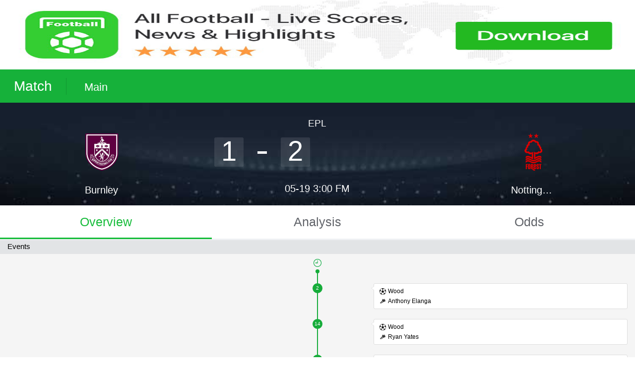

--- FILE ---
content_type: text/html
request_url: https://m.allfootballapp.com/match/Main/Burnley-vs-Nottingham-Forest/53615067
body_size: 42817
content:
<!DOCTYPE html>

<html lang="en" data-vue-meta-server-rendered>
<head>
    <meta charset="utf-8">
    <title data-vue-meta="true">Burnley VS Nottingham Forest | EPL | 2024-05-19 | All Football</title>
    <meta data-vue-meta="true" name="description" content="The live score, overview, odds, lineup, events, technical statistics, match analysis of EPL Burnley vs Nottingham Forest at 2024-05-19"/><meta data-vue-meta="true" name="keywords" content="EPL, Burnley, Nottingham Forest"/>
    
    
    
    
    <meta name="ga-site-verification" content="HwhM9RGv_3VmhZ5ywYqbZUfw" />
    <meta name="msvalidate.01" content="328551E895AF7996BD374404DA6CB425" />
    <meta name="mobile-web-app-capable" content="yes">
    <meta name="apple-mobile-web-app-capable" content="yes">
    <meta name="apple-mobile-web-app-status-bar-style" content="default">
    <meta name="theme-color" content="#2874f0">
    <meta name="apple-mobile-web-app-capable" content="yes">
    <meta name="apple-mobile-web-app-status-bar-style" content="black">
    <meta name="apple-mobile-web-app-title" content="All Football-Lite">

    <link rel="alternate" hreflang="en" href="https://m.allfootballapp.com"/>
    <meta name="viewport" content="width=device-width, initial-scale=1, maximum-scale=1">

    <link rel="manifest" href="./static/manifest.json">
    <link rel="apple-touch-icon" href="./static/logo.png">
    <link rel="apple-touch-icon" sizes="225x225" href="./static/logo.png">
    <link rel="shortcut icon" sizes="48x48" href="./public/favicon.ico">

    <script>
        (function (i, s, o, g, r, a, m) {
            i['GoogleAnalyticsObject'] = r;
            i[r] = i[r] || function () {
                (i[r].q = i[r].q || []).push(arguments);
            }, i[r].l = 1 * new Date();
            a = s.createElement(o),
            m = s.getElementsByTagName(o)[0];
            a.async = 1;
            a.src = g;
            m.parentNode.insertBefore(a, m);
        })(window, document, 'script', 'https://www.google-analytics.com/analytics.js', 'ga');

        window._IS_IN_ALL_FOOTBALL = 'false' === 'true';

        (function () {
            var search = (location.search || '').slice(1);
            var cookie = document.cookie;
            var agent = navigator.userAgent.toLowerCase();
            if (_IS_IN_ALL_FOOTBALL) {
                ga('create', 'UA-86866478-12', 'auto', { 'siteSpeedSampleRate': 100 });
            } else if (location.pathname === '/downloadCoin' || search.indexOf('utm_source=share') > -1 || cookie.indexOf('utm_source=share') > -1) {
                ga('create', 'UA-86866478-15', 'auto', { 'siteSpeedSampleRate': 100 });
            } else if (search.indexOf('utm_source=ALL_FOOTBALL_PWA') > -1 || cookie.indexOf('utm_source=ALL_FOOTBALL_PWA') > -1) {
                ga('create', 'UA-86866478-11', 'auto', { 'siteSpeedSampleRate': 100 });
            } else {
                ga('create', 'UA-86866478-2', 'auto', { 'siteSpeedSampleRate': 100 });
            }
        })();

        ga('send', 'pageview', location.pathname);

        if ('addEventListener' in window) {
            window.addEventListener('beforeinstallprompt', function (e) {
                e.userChoice && e.userChoice.then(function (choiceResult) {
                    ga('send', 'event', 'A2H', choiceResult.outcome);
                });
            });
        }

        !function (f, b, e, v, n, t, s) {
            if (f.fbq) return;
            n = f.fbq = function () {
                n.callMethod ?
                    n.callMethod.apply(n, arguments) : n.queue.push(arguments);
            };
            if (!f._fbq) f._fbq = n;
            n.push = n;
            n.loaded = !0;
            n.version = '2.0';
            n.queue = [];
            t = b.createElement(e);
            t.async = !0;
            t.src = v;
            s = b.getElementsByTagName(e)[0];
            s.parentNode.insertBefore(t, s);
        }(window, document, 'script',
            'https://connect.facebook.net/en_US/fbevents.js');
        fbq('init', '127549641251916');
        fbq('track', 'PageView');
    </script>
<link rel="preload" href="https://allfootball-static.dongqiudi.com/n/dist/static/js/manifest.b55cafd7fdb2198d61ca.js" as="script"><link rel="preload" href="https://allfootball-static.dongqiudi.com/n/dist/static/js/vue.e02990f4731162958e19.js" as="script"><link rel="preload" href="https://allfootball-static.dongqiudi.com/n/dist/static/js/vendor.66962bb3b087f91a7f38.js" as="script"><link rel="preload" href="https://allfootball-static.dongqiudi.com/n/dist/static/js/app.0d2d5955a3495d34bbf2.js" as="script"><link rel="preload" href="https://allfootball-static.dongqiudi.com/n/dist/static/js/2.ac5b607607862d05a37a.js" as="script"><link rel="prefetch" href="https://allfootball-static.dongqiudi.com/n/dist/static/js/0.9881d92682040c2096b0.js"><link rel="prefetch" href="https://allfootball-static.dongqiudi.com/n/dist/static/js/1.6fb2e43fb0257184f185.js"><link rel="prefetch" href="https://allfootball-static.dongqiudi.com/n/dist/static/js/3.68dff2d02a75e41a81bf.js"><link rel="prefetch" href="https://allfootball-static.dongqiudi.com/n/dist/static/js/4.5e2df51e17b50df0d9f1.js"><link rel="prefetch" href="https://allfootball-static.dongqiudi.com/n/dist/static/js/5.03952f794c7943695878.js"><link rel="prefetch" href="https://allfootball-static.dongqiudi.com/n/dist/static/js/6.8b29d1682ec41d4d1964.js"><link rel="prefetch" href="https://allfootball-static.dongqiudi.com/n/dist/static/js/7.61f7ca0971f701855804.js"><link rel="prefetch" href="https://allfootball-static.dongqiudi.com/n/dist/static/js/8.945a2ff4d172d34cb3dd.js"><link rel="prefetch" href="https://allfootball-static.dongqiudi.com/n/dist/static/js/9.864c207f6fa65bd3d8c8.js"><link rel="prefetch" href="https://allfootball-static.dongqiudi.com/n/dist/static/js/10.59bb9d4cbb7a205cc84f.js"><link rel="prefetch" href="https://allfootball-static.dongqiudi.com/n/dist/static/js/11.80609519eb9fb76e7966.js"><link rel="prefetch" href="https://allfootball-static.dongqiudi.com/n/dist/static/js/12.afe46928e9e5f93fada1.js"><link rel="prefetch" href="https://allfootball-static.dongqiudi.com/n/dist/static/js/13.8ab4e668b53d48ca4b83.js"><link rel="prefetch" href="https://allfootball-static.dongqiudi.com/n/dist/static/js/14.c82a2b3df12e0eafe5db.js"><link rel="prefetch" href="https://allfootball-static.dongqiudi.com/n/dist/static/js/15.321876614201e9edf627.js"><style data-vue-ssr-id="39f11079:0 6ad32c7d:0 3505b3aa:0 1eb036a8:0 1cc57730:0 25bf4b62:0 d0fca3f6:0 11474f19:0 70b6e4b1:0">* {
    margin: 0;
    padding: 0;
}

body {
    margin: 0;
    padding: 0;
    -webkit-touch-callout: none;
    /*font-family: SF UI Display Mediu,Source Han Sans,Arial,Helvetica Neue,Helvetica,sans-serif;*/
    font-family: sans-serif;
    -webkit-font-smoothing: antialiased;
}

html::-webkit-scrollbar {
    display: none;
}

body::-webkit-scrollbar {
    display: none;
}

body, img {
    width: 100%;
}

a {
    text-decoration: none;
}

.fl {
    float: left;
}

.fr {
    float: right;
}

.clearfix:after {
    visibility: hidden;
    display: block;
    font-size: 0;
    content: " ";
    clear: both;
    height: 0;
}

.clear {
    clear: both;
}

@font-face {
    font-family: 'number';
    src: url(https://allfootball-static.dongqiudi.com/n/dist/static/fonts/D-DINExp-Bold.fa367cc.ttf);
}

@media screen and (min-width: 320px) {
    html {
        font-size: 14px;
    }
}

@media screen and (min-width: 360px) {
    html {
        font-size: 16px;
    }
}

/*@media screen and (min-width: 375px) {
    html {font-size: 17px;}
}*/

@media screen and (min-width: 400px) {
    html {
        font-size: 18px;
    }
}

@media screen and (min-width: 440px) {
    html {
        font-size: 20px;
    }
}

@media screen and (min-width: 480px) {
    html {
        font-size: 22px;
    }
}

@media screen and (min-width: 640px) {
    html {
        font-size: 28px;
    }
}
.lx-toast {
    position: fixed;
    bottom: 100px;
    left: 50%;
    box-sizing: border-box;
    max-width: 80%;
    height: 40px;
    line-height: 20px;
    padding: 10px 20px;
    transform: translateX(-50%);
    -webkit-transform: translateX(-50%);
    text-align: center;
    z-index: 9999;
    font-size: 14px;
    color: #fff;
    border-radius: 5px;
    background: rgba(0, 0, 0, 0.7);
    animation: show-toast .5s;
    -webkit-animation: show-toast .5s;
    overflow: hidden;
    text-overflow: ellipsis;
    white-space: nowrap;
}

.lx-toast.lx-word-wrap {
    width: 80%;
    white-space: inherit;
    height: auto;
}

.lx-toast.lx-toast-top {
    top: 50px;
    bottom: inherit;
}

.lx-toast.lx-toast-center {
    top: 50%;
    margin-top: -20px;
    bottom: inherit;
}

@keyframes show-toast {
    from {
        opacity: 0;
        transform: translate(-50%, -10px);
        -webkit-transform: translate(-50%, -10px);
    }
    to {
        opacity: 1;
        transform: translate(-50%, 0);
        -webkit-transform: translate(-50%, 0);
    }
}

.lx-load-mark {
    position: fixed;
    left: 0;
    top: 0;
    width: 100%;
    height: 100%;
    z-index: 9999;
}

.lx-load-box {
    position: fixed;
    z-index: 3;
    width: 7.6em;
    min-height: 7.6em;
    top: 180px;
    left: 50%;
    margin-left: -3.8em;
    background: rgba(0, 0, 0, 0.7);
    text-align: center;
    border-radius: 5px;
    color: #FFFFFF;
}

.lx-load-content {
    margin-top: 64%;
    font-size: 14px;
}

.lx-loading {
    position: absolute;
    width: 0px;
    left: 50%;
    top: 38%;
}

.loading_leaf {
    position: absolute;
    top: -1px;
    opacity: 0.25;
}

.loading_leaf:before {
    content: " ";
    position: absolute;
    width: 9.14px;
    height: 3.08px;
    background: #d1d1d5;
    box-shadow: rgba(0, 0, 0, 0.0980392) 0px 0px 1px;
    border-radius: 1px;
    -webkit-transform-origin: left 50% 0px;
    transform-origin: left 50% 0px;
}

.loading_leaf_0 {
    -webkit-animation: opacity-0 1.25s linear infinite;
    animation: opacity-0 1.25s linear infinite;
}

.loading_leaf_0:before {
    -webkit-transform: rotate(0deg) translate(7.92px, 0px);
    transform: rotate(0deg) translate(7.92px, 0px);
}

.loading_leaf_1 {
    -webkit-animation: opacity-1 1.25s linear infinite;
    animation: opacity-1 1.25s linear infinite;
}

.loading_leaf_1:before {
    -webkit-transform: rotate(30deg) translate(7.92px, 0px);
    transform: rotate(30deg) translate(7.92px, 0px);
}

.loading_leaf_2 {
    -webkit-animation: opacity-2 1.25s linear infinite;
    animation: opacity-2 1.25s linear infinite;
}

.loading_leaf_2:before {
    -webkit-transform: rotate(60deg) translate(7.92px, 0px);
    transform: rotate(60deg) translate(7.92px, 0px);
}

.loading_leaf_3 {
    -webkit-animation: opacity-3 1.25s linear infinite;
    animation: opacity-3 1.25s linear infinite;
}

.loading_leaf_3:before {
    -webkit-transform: rotate(90deg) translate(7.92px, 0px);
    transform: rotate(90deg) translate(7.92px, 0px);
}

.loading_leaf_4 {
    -webkit-animation: opacity-4 1.25s linear infinite;
    animation: opacity-4 1.25s linear infinite;
}

.loading_leaf_4:before {
    -webkit-transform: rotate(120deg) translate(7.92px, 0px);
    transform: rotate(120deg) translate(7.92px, 0px);
}

.loading_leaf_5 {
    -webkit-animation: opacity-5 1.25s linear infinite;
    animation: opacity-5 1.25s linear infinite;
}

.loading_leaf_5:before {
    -webkit-transform: rotate(150deg) translate(7.92px, 0px);
    transform: rotate(150deg) translate(7.92px, 0px);
}

.loading_leaf_6 {
    -webkit-animation: opacity-6 1.25s linear infinite;
    animation: opacity-6 1.25s linear infinite;
}

.loading_leaf_6:before {
    -webkit-transform: rotate(180deg) translate(7.92px, 0px);
    transform: rotate(180deg) translate(7.92px, 0px);
}

.loading_leaf_7 {
    -webkit-animation: opacity-7 1.25s linear infinite;
    animation: opacity-7 1.25s linear infinite;
}

.loading_leaf_7:before {
    -webkit-transform: rotate(210deg) translate(7.92px, 0px);
    transform: rotate(210deg) translate(7.92px, 0px);
}

.loading_leaf_8 {
    -webkit-animation: opacity-8 1.25s linear infinite;
    animation: opacity-8 1.25s linear infinite;
}

.loading_leaf_8:before {
    -webkit-transform: rotate(240deg) translate(7.92px, 0px);
    transform: rotate(240deg) translate(7.92px, 0px);
}

.loading_leaf_9 {
    -webkit-animation: opacity-9 1.25s linear infinite;
    animation: opacity-9 1.25s linear infinite;
}

.loading_leaf_9:before {
    -webkit-transform: rotate(270deg) translate(7.92px, 0px);
    transform: rotate(270deg) translate(7.92px, 0px);
}

.loading_leaf_10 {
    -webkit-animation: opacity-10 1.25s linear infinite;
    animation: opacity-10 1.25s linear infinite;
}

.loading_leaf_10:before {
    -webkit-transform: rotate(300deg) translate(7.92px, 0px);
    transform: rotate(300deg) translate(7.92px, 0px);
}

.loading_leaf_11 {
    -webkit-animation: opacity-11 1.25s linear infinite;
    animation: opacity-11 1.25s linear infinite;
}

.loading_leaf_11:before {
    -webkit-transform: rotate(330deg) translate(7.92px, 0px);
    transform: rotate(330deg) translate(7.92px, 0px);
}

@-webkit-keyframes opacity-0 {
    0% {
        opacity: 0.25;
    }
    0.01% {
        opacity: 0.25;
    }
    0.02% {
        opacity: 1;
    }
    60.01% {
        opacity: 0.25;
    }
    100% {
        opacity: 0.25;
    }
}

@-webkit-keyframes opacity-1 {
    0% {
        opacity: 0.25;
    }
    8.34333% {
        opacity: 0.25;
    }
    8.35333% {
        opacity: 1;
    }
    68.3433% {
        opacity: 0.25;
    }
    100% {
        opacity: 0.25;
    }
}

@-webkit-keyframes opacity-2 {
    0% {
        opacity: 0.25;
    }
    16.6767% {
        opacity: 0.25;
    }
    16.6867% {
        opacity: 1;
    }
    76.6767% {
        opacity: 0.25;
    }
    100% {
        opacity: 0.25;
    }
}

@-webkit-keyframes opacity-3 {
    0% {
        opacity: 0.25;
    }
    25.01% {
        opacity: 0.25;
    }
    25.02% {
        opacity: 1;
    }
    85.01% {
        opacity: 0.25;
    }
    100% {
        opacity: 0.25;
    }
}

@-webkit-keyframes opacity-4 {
    0% {
        opacity: 0.25;
    }
    33.3433% {
        opacity: 0.25;
    }
    33.3533% {
        opacity: 1;
    }
    93.3433% {
        opacity: 0.25;
    }
    100% {
        opacity: 0.25;
    }
}

@-webkit-keyframes opacity-5 {
    0% {
        opacity: 0.270958333333333;
    }
    41.6767% {
        opacity: 0.25;
    }
    41.6867% {
        opacity: 1;
    }
    1.67667% {
        opacity: 0.25;
    }
    100% {
        opacity: 0.270958333333333;
    }
}

@-webkit-keyframes opacity-6 {
    0% {
        opacity: 0.375125;
    }
    50.01% {
        opacity: 0.25;
    }
    50.02% {
        opacity: 1;
    }
    10.01% {
        opacity: 0.25;
    }
    100% {
        opacity: 0.375125;
    }
}

@-webkit-keyframes opacity-7 {
    0% {
        opacity: 0.479291666666667;
    }
    58.3433% {
        opacity: 0.25;
    }
    58.3533% {
        opacity: 1;
    }
    18.3433% {
        opacity: 0.25;
    }
    100% {
        opacity: 0.479291666666667;
    }
}

@-webkit-keyframes opacity-8 {
    0% {
        opacity: 0.583458333333333;
    }
    66.6767% {
        opacity: 0.25;
    }
    66.6867% {
        opacity: 1;
    }
    26.6767% {
        opacity: 0.25;
    }
    100% {
        opacity: 0.583458333333333;
    }
}

@-webkit-keyframes opacity-9 {
    0% {
        opacity: 0.687625;
    }
    75.01% {
        opacity: 0.25;
    }
    75.02% {
        opacity: 1;
    }
    35.01% {
        opacity: 0.25;
    }
    100% {
        opacity: 0.687625;
    }
}

@-webkit-keyframes opacity-10 {
    0% {
        opacity: 0.791791666666667;
    }
    83.3433% {
        opacity: 0.25;
    }
    83.3533% {
        opacity: 1;
    }
    43.3433% {
        opacity: 0.25;
    }
    100% {
        opacity: 0.791791666666667;
    }
}

@-webkit-keyframes opacity-11 {
    0% {
        opacity: 0.895958333333333;
    }
    91.6767% {
        opacity: 0.25;
    }
    91.6867% {
        opacity: 1;
    }
    51.6767% {
        opacity: 0.25;
    }
    100% {
        opacity: 0.895958333333333;
    }
}
.topFixedWrap[data-v-48846e5d]{width:100%;position:fixed;top:0;z-index:999}.tab-box-fixed[data-v-48846e5d]{position:fixed;z-index:10;top:0;left:0}.tab-box-sticky[data-v-48846e5d]{position:-webkit-sticky;position:sticky;top:0;left:0;z-index:10}.navBread[data-v-48846e5d]{width:100%;height:2.4rem;background:#16b13a;color:#fff;line-height:2.4rem}.navBread a[data-v-48846e5d]{padding:0 1rem;text-decoration:none;color:#fff;font-size:.8rem}.navBread .match[data-v-48846e5d]{font-size:1rem;display:inline-block;height:1.2rem;line-height:1.2rem;border-right:.05rem solid #119730}.bannerInformWrap[data-v-48846e5d]{width:100%;height:7.4rem;overflow:hidden;background:url(https://allfootball-static.dongqiudi.com/n/dist/static/img/videoMatchBannerBg.42eb49b.jpg) no-repeat;background-size:cover}.bannerInformWrap dl[data-v-48846e5d]{width:32%;float:left;margin-top:2.2rem}.bannerCenterWrap[data-v-48846e5d]{width:36%;height:5rem;float:left;padding:1.1rem 0;color:#fff;font-size:.68rem;text-align:center}.bannerInformWrap dl dd[data-v-48846e5d],.bannerInformWrap dl dt[data-v-48846e5d]{width:5rem;margin:0 auto;color:#fff;font-size:.7rem;text-align:center}.bannerInformWrap dl dd[data-v-48846e5d]{width:3.2rem!important;overflow:hidden;text-overflow:ellipsis;white-space:nowrap;margin:0 auto}.bannerInformWrap dl dt img[data-v-48846e5d]{width:2.7rem;height:2.7rem;display:block;margin:0 auto 1rem}.status_ended .scorewrap span[data-v-48846e5d]{width:2.1rem;height:2.1rem;overflow:hidden;display:inline-block;background:hsla(0,0%,100%,.1);font-size:2rem;float:left;border-radius:.1rem;text-align:center;line-height:2rem}.rowLine[data-v-48846e5d]{float:left;width:.7rem;height:.2rem;display:inline-block;background:#fff;overflow:hidden;margin:1rem 1rem 0}.competename[data-v-48846e5d]{margin-bottom:.6rem;text-align:center;white-space:nowrap;text-overflow:ellipsis;overflow:hidden}.time[data-v-48846e5d]{font-size:.7rem;color:#fff;text-align:center}.scorewrap[data-v-48846e5d]{margin-bottom:1.2rem}.status_playing .scorewrap span[data-v-48846e5d]{width:2.2rem;height:2.2rem;overflow:hidden;display:inline-block;background:hsla(0,0%,100%,.1);font-size:2rem;float:left;border-radius:.2rem;color:#16b13a;line-height:2.2rem}.status_playing .rowLine[data-v-48846e5d]{background:#16b13a}.status_playing .live[data-v-48846e5d]{width:6rem;height:1rem;background:#16bc3a;border-radius:.02666667rem;display:block;color:#fff;font-size:.68rem;line-height:1rem;margin:0 auto}.play_arrow[data-v-48846e5d]{margin:.25rem .4rem 0 1rem;width:.3rem;height:.4rem;float:left}.unlive[data-v-48846e5d]{color:#16b13a;font-size:.8rem}.status_unstart[data-v-48846e5d]{font-size:.8rem}.status_unstart .vs[data-v-48846e5d]{font-size:1rem;margin-bottom:.9rem;padding-top:.8rem}.unstartTime[data-v-48846e5d]{height:1rem;line-height:1rem;overflow:hidden}.unstartLive[data-v-48846e5d]{width:2.4rem;height:.8rem;line-height:.8rem;display:inline-block;color:#16bc3a;font-size:.6rem;border:1px solid #16bc3a;border-radius:.02666667rem;float:left;margin:0 .2rem 0 .4rem;-webkit-transform:scale(.7);transform:scale(.7);position:relative;left:.7rem;top:.1rem}.unstartTime time[data-v-48846e5d]{float:left;font-size:.68rem}.tabWrap[data-v-48846e5d]{display:-webkit-box;display:-ms-flexbox;display:flex;-webkit-box-align:center;-ms-flex-align:center;align-items:center;border-bottom:.1rem solid #eff1f4;width:100%;height:2.4rem;line-height:2.4rem;background:#fff}.tabWrap span[data-v-48846e5d]{-webkit-box-flex:1;-ms-flex:1;flex:1;height:2.4rem;line-height:2.4rem;float:left;text-align:center;color:#606369;font-size:.9rem;box-sizing:border-box}.tabWrap span.selected[data-v-48846e5d]{border-bottom:.1rem solid #16bc3a;color:#16bc3a;position:relative}.contentWrap[data-v-48846e5d]{position:relative;top:17.2rem;font-size:12px}.contentWrap iframe[data-v-48846e5d]{border:none}.ml15[data-v-48846e5d]{margin-left:.8rem}.operamini-tips[data-v-48846e5d]{background:#ff0;text-align:center;font-weight:700}[data-v-48846e5d]:root{color-scheme:light dark}@media (prefers-color-scheme:dark){.tabWrap[data-v-48846e5d]{border-bottom:.1rem solid #111;background:#1c1c1c}.tabWrap span[data-v-48846e5d]{color:#d5d5d5}}
#download-popup[data-v-5ff868c8]{position:fixed;top:0;bottom:0;left:0;right:0;z-index:10000;background-color:rgba(0,0,0,.6)}#download-popup .popup-body[data-v-5ff868c8]{position:relative;width:75%;height:200px;margin:0 auto;margin-top:10rem;background-size:100%}#download-popup .popup-body-head[data-v-5ff868c8]{display:block;width:140px;margin:0 auto}#download-popup .popup-body-content[data-v-5ff868c8]{margin-top:-45px;padding-bottom:10px;border-radius:5px;background:#fff}#download-popup .popup-body-clsoe[data-v-5ff868c8]{position:absolute;top:-.5rem;right:-.5rem;width:2.6rem;height:2.6rem;line-height:1.6rem}#download-popup .popup-body-go[data-v-5ff868c8]{display:block;width:90%;height:2.6rem;margin:0 auto;margin-top:5px;color:#fff;text-align:center;line-height:2.6rem;border-radius:5px;font-weight:800;background-color:#25c023}#download-popup .popup-body-text[data-v-5ff868c8]{padding:0 10px;padding-top:50px;margin-bottom:15px;text-align:center;font-size:1rem}
.title{margin:0;padding:0;height:5rem;background:#fff}.title img,.title p{display:block;height:5rem}.title img{width:100%}
body[data-v-d89e15bc],html[data-v-d89e15bc]{-webkit-touch-callout:none;font-family:Helvetica Neue,Helvetica,Arial,sans-serif;font-size:15px;padding:0;margin:0;color:#333;background-color:#eff1f4;position:absolute;top:0;left:0;width:100%;height:auto;min-height:100%;overflow-x:hidden}.events[data-v-d89e15bc]{background-color:#f5f5f5}section[data-v-d89e15bc]{display:block;font-size:15px;height:30px;line-height:30px;font-weight:400;padding:0 0 0 15px;margin:0;background-color:#e2e4e6}.content[data-v-d89e15bc]{margin:10px 15px}a[data-v-d89e15bc]{color:#399e5c;text-decoration:none}.person[data-v-d89e15bc]{color:#000;text-decoration:none}p[data-v-d89e15bc]{line-height:1.6;text-align:justify;word-wrap:break-word;word-break:normal;margin:20px 0}dd[data-v-d89e15bc],dl[data-v-d89e15bc],dt[data-v-d89e15bc],li[data-v-d89e15bc],ul[data-v-d89e15bc]{list-style:none;margin:0;padding:0}header h1[data-v-d89e15bc]{font-size:20px;padding:0;margin:0;line-height:1.5}header time[data-v-d89e15bc]{color:#999;font-size:12px;display:inline-block;padding:0;vertical-align:top;margin-left:6px}header h2[data-v-d89e15bc]{line-height:20px;font-size:12px;padding:5px 0 0;font-weight:400;margin:0}article video[data-v-d89e15bc]{display:block;margin:0 auto;width:100%;background-size:118px}.media-iframe[data-v-d89e15bc]{text-indent:0;display:block;margin:0 auto;width:100%;min-height:100px}.media-container[data-v-d89e15bc]{display:block;position:relative;z-index:1000;margin:0 auto}.media-container-video[data-v-d89e15bc]{border-bottom:25px solid #000;border-top:25px solid #000}.media-holder[data-v-d89e15bc]{position:absolute;left:0;top:0;z-index:999;width:100%;height:100%;background:url(https://allfootball-static.dongqiudi.com/n/dist/static/img/play@80x80.0052e6a.png) no-repeat 50%;background-size:40px 40px}.media-holder-video[data-v-d89e15bc]{background:url(https://allfootball-static.dongqiudi.com/n/dist/static/img/video.5c02d28.png) no-repeat 50%;background-size:60px 60px}.floater[data-v-d89e15bc]{float:left;height:50%;margin-bottom:-10px}.empty[data-v-d89e15bc]{clear:both;height:20px;position:relative;text-align:center;color:#babdc2;font-size:14px}li[data-v-d89e15bc],ol[data-v-d89e15bc]{margin:0;padding:0}ol#timeline[data-v-d89e15bc]{width:100%;padding-bottom:20px;background:url([data-uri]) 50% repeat-y}ol#timeline li[data-v-d89e15bc]{position:relative;color:#555;margin:10px 0;margin-top:20px}ol#timeline li div[data-v-d89e15bc]{width:40%;border:1px solid #ddd;padding:5px 0;background:#fff;position:relative;border-radius:3px}ol#timeline p[data-v-d89e15bc]{margin:0;padding:0;font-size:12px;height:20px;line-height:20px;text-indent:0}ol#timeline p img[data-v-d89e15bc]{width:15px;vertical-align:middle}.content_p[data-v-d89e15bc]{padding-bottom:41px}.show[data-v-d89e15bc]{width:100%;font-size:12px;padding-top:13px;line-height:14px;border-top:1px solid #e9e9e9;background:#eff1f4}.show_main[data-v-d89e15bc]{padding:0 15px}.show img[data-v-d89e15bc]{width:12px;vertical-align:top;margin-right:3px}.show span[data-v-d89e15bc]{display:inline-block;text-align:left;margin-bottom:13px}.show_main[data-v-d89e15bc]{text-align:justify;text-justify:distribute-all-lines;text-align-last:justify;-moz-text-align-last:justify;-webkit-text-align-last:justify}@media screen and (-webkit-min-device-pixel-ratio:0){.show_main[data-v-d89e15bc]:after{content:"";display:inline-block;overflow:hidden;width:0;height:0}}.cf[data-v-d89e15bc]:after,.cf[data-v-d89e15bc]:before{content:"";display:table}.cf[data-v-d89e15bc]:after{clear:both}.cf[data-v-d89e15bc]{zoom:1;clear:both;padding:0}ol#timeline .home[data-v-d89e15bc]{float:left;text-align:right;padding-right:10px}ol#timeline .home p[data-v-d89e15bc]{text-align:right;font-size:12px}ol#timeline .home span.arrow[data-v-d89e15bc]{display:block;width:6px;height:8px;background:url(https://allfootball-static.dongqiudi.com/n/dist/static/img/tri_l.ae7674f.png) 0 0 no-repeat;position:absolute;right:-6px;top:5px;background-size:cover}ol#timeline .away[data-v-d89e15bc]{float:right;text-align:left;padding-left:10px;line-height:15px}ol#timeline .away span.arrow[data-v-d89e15bc]{display:block;width:6px;height:8px;background:url(https://allfootball-static.dongqiudi.com/n/dist/static/img/tri_r.500c15b.png) 0 0 no-repeat;position:absolute;left:-6px;top:5px;background-size:cover}ol#timeline .away p[data-v-d89e15bc]{text-align:left}ol#timeline .num[data-v-d89e15bc]{width:20px;left:0;right:0;position:absolute;margin:auto;background:#16ac3a;border-radius:10px;color:#fff;font-family:arial;font-size:10px}.content .act[data-v-d89e15bc],ol#timeline .num[data-v-d89e15bc]{display:block;height:20px;text-align:center;line-height:20px;font-weight:400}.content .act[data-v-d89e15bc]{width:100%;color:#16ac3a;font-size:14px;margin-top:5px}.content .dot[data-v-d89e15bc]{margin:-5px auto 0}.content .dot[data-v-d89e15bc],.content .dot_s[data-v-d89e15bc]{display:block;width:8px;height:8px;border-radius:4px;background:#16ac3a}.content .dot_s[data-v-d89e15bc]{margin:0 auto}ol#timeline>li[data-v-d89e15bc]:first-child{margin-top:5px}.icon_start[data-v-d89e15bc]{display:block;margin:0 auto;width:16px;height:16px;background:url(https://allfootball-static.dongqiudi.com/n/dist/static/img/icon_start.dfba46a.png) 0 0 no-repeat;background-size:100%}.icon_end[data-v-d89e15bc]{display:block;margin:5px auto 0;width:16px;height:16px;background:url(https://allfootball-static.dongqiudi.com/n/dist/static/img/icon_end.036a353.png) 0 0 no-repeat;background-size:100%}.status[data-v-d89e15bc]{width:96%;margin:0 auto;padding:0}.status table[data-v-d89e15bc]{margin:0;padding:0;width:100%;word-break:keep-all}.status table.head[data-v-d89e15bc]{border-bottom:1px solid #ddd}.status td[data-v-d89e15bc],.status th[data-v-d89e15bc]{margin:0;padding:0;width:100%;border-collapse:collapse;font-weight:400;font-size:12px;border:0}.status th[data-v-d89e15bc]{height:40px;line-height:40px}.status td[data-v-d89e15bc]{height:16px;line-height:16px;padding:7px 0;font-family:arial;color:#333}.status a[data-v-d89e15bc]{color:#333}.status th img[data-v-d89e15bc]{width:25px;height:25px;vertical-align:middle;margin:0;padding:0}.status .away[data-v-d89e15bc]{width:43%;text-align:right;text-overflow:ellipsis}.status .home[data-v-d89e15bc]{width:43%;text-align:left;text-overflow:ellipsis}.status .name[data-v-d89e15bc]{width:14%;text-align:center}.status .rank[data-v-d89e15bc]{margin:0 1px;width:77%;background:#e9e9e9;margin-top:2px}.status .rank[data-v-d89e15bc],.status .ranks[data-v-d89e15bc]{display:inline-block;height:12px;line-height:12px;border-radius:1px;vertical-align:top}.status .ranks[data-v-d89e15bc]{background:#16ac3a}.status .ranks_l[data-v-d89e15bc]{background:#888}span.text_lim[data-v-d89e15bc]{display:inline-block;white-space:nowrap;overflow:hidden;line-break:strict;vertical-align:middle;text-overflow:ellipsis;width:90px}.empty[data-v-d89e15bc]{padding-top:36%}.video[data-v-d89e15bc]{position:relative}.video .mask[data-v-d89e15bc]{width:100%;height:100%;position:absolute;top:0;left:0;background:url(https://dqdfiles.b0.upaiyun.com/app/icon_playing.png) 50% no-repeat rgba(0,0,0,.5);background-size:auto 20px;z-index:10000;display:none}.playing .mask[data-v-d89e15bc]{display:block}.playing .media-holder-video[data-v-d89e15bc]{display:none}ul.gif_container[data-v-d89e15bc]{min-height:200px;padding:15px 10px 10px;font-size:0}ul.gif_container li[data-v-d89e15bc]{background:#fff;display:inline-block;width:49%;min-height:100px;margin-bottom:8px;overflow:hidden;font-size:0;vertical-align:middle}ul.gif_container li[data-v-d89e15bc]:nth-child(2n){margin-left:2%}ul.gif_container li .img_con[data-v-d89e15bc]{background-repeat:no-repeat;background-position:50%;background-size:100% auto;height:128px;width:100%}ul.gif_container li .text_con[data-v-d89e15bc]{font-size:12px;margin:0;padding:8px 8px 10px;height:52px;position:relative}ul.gif_container li .text_con p[data-v-d89e15bc]{margin:0;height:30px;line-height:15px;text-align:left;display:-webkit-box;-webkit-box-orient:vertical;-webkit-line-clamp:2;overflow:hidden}ul.gif_container li a[data-v-d89e15bc]{display:block;color:#333}ul.gif_container li a[data-v-d89e15bc]:visited{color:#999}.total_view[data-v-d89e15bc]{position:absolute;left:8px;bottom:10px;color:#16ac3a}.comments[data-v-d89e15bc]{position:absolute;right:8px;bottom:10px;color:#999}.gif[data-v-d89e15bc]{background-image:url(https://allfootball-static.dongqiudi.com/n/dist/static/img/3x_gif_icon.7314492.png);background-position:50%;background-size:20px 20px;height:20px;width:20px;display:block;z-index:2000}#app_news[data-v-d89e15bc]{background:#fff}#app_news dd[data-v-d89e15bc]{padding:0 14px;border-top:1px solid #eee;height:72px}#app_news dd a[data-v-d89e15bc]{display:block;color:#333;height:52px;padding:10px 0;position:relative}#app_news dd a[data-v-d89e15bc]:visited{color:#999}#app_news dd span[data-v-d89e15bc]{color:#aaa;font-size:11px;position:absolute;right:0;bottom:9px}#app_news dd .img_news[data-v-d89e15bc]{background-color:#e9e9e9;width:70px;height:52px;float:left;margin-right:10px;background-position:50%;background-size:100%}#app_news dd .video_news[data-v-d89e15bc]{width:70px;height:52px;border-radius:2px;float:left;margin-right:12px;background-position:50%;background-size:100%}#app_news dd .video_icon[data-v-d89e15bc]{background:url(https://dqdfiles.b0.upaiyun.com/app/video.png) 50% no-repeat rgba(0,0,0,.5);width:100%;height:100%;background-size:20px 20px}#app_news p[data-v-d89e15bc]{padding:0 0 3px;line-height:18px;margin:0;font-size:14px;position:relative;bottom:2px}.loading[data-v-d89e15bc]{position:absolute;width:45px;height:45px;background:url(https://allfootball-static.dongqiudi.com/n/dist/static/img/loading-icon.c67c881.png) no-repeat;background-size:100%;margin:auto;top:0;bottom:0;left:0;right:0;-webkit-animation:spin-data-v-d89e15bc 1s linear infinite;animation:spin-data-v-d89e15bc 1s linear infinite}@-webkit-keyframes spin{to{-webkit-transform:rotate(1turn);transform:rotate(1turn)}}@keyframes spin-data-v-d89e15bc{to{-webkit-transform:rotate(1turn);transform:rotate(1turn)}}
a[data-v-f55e5df6]{color:#000}body[data-v-f55e5df6],html[data-v-f55e5df6]{height:100%}body[data-v-f55e5df6]{font-family:Helvetica Neue,Helvetica,Arial,sans-serif;background:#eff1f4}div[data-v-f55e5df6],li[data-v-f55e5df6],ol[data-v-f55e5df6],p[data-v-f55e5df6],ul[data-v-f55e5df6]{margin:0;padding:0}body[data-v-f55e5df6]{margin:0;padding:0;font-size:12px;-webkit-font-smoothing:antialiased;position:relative}nav[data-v-f55e5df6]{font-size:14px;height:30px;line-height:30px;font-weight:700;color:#333;background:#e2e4e6;text-align:left;padding-left:16px}nav a[data-v-f55e5df6]{font-size:12px;float:right;margin-right:5px;color:#16ac3a;text-decoration:none}.container[data-v-f55e5df6]{position:relative}.forecast[data-v-f55e5df6]{top:5px;text-align:center;width:100%;font-size:14px;color:#999;margin-bottom:-15px;background:#eff1f4;padding-top:5px;margin-top:0}ul.vote_con[data-v-f55e5df6]{margin:0;height:120px;padding:15px 10%;background:#eff1f4;list-style:none}ul.vote_con li[data-v-f55e5df6]{width:33.3333333333%;float:left;position:relative}ul.vote_con li[data-v-f55e5df6]:first-child{left:-3%}ul.vote_con li[data-v-f55e5df6]:last-child{right:-3%}ul .vote_view[data-v-f55e5df6]{position:relative;width:86%;height:112px;margin:0 auto}ul .vote_view .bottom_vote[data-v-f55e5df6]{text-align:center;color:#fff;position:relative;height:30px;line-height:30px;font-size:14px;width:100%;border-bottom-left-radius:4px;border-bottom-right-radius:4px;white-space:nowrap;overflow:hidden;text-overflow:ellipsis}ul .vote_view p[data-v-f55e5df6]{color:#999;text-align:center;width:100%;margin:0;font-size:12px;height:35px;line-height:35px;white-space:nowrap}ul .vote_view p img[data-v-f55e5df6]{position:relative;bottom:1px;height:16px;width:16px;vertical-align:middle}ul .vote_view b[data-v-f55e5df6]{display:block;font-size:16px;color:#fff}ul .bottom_vote span[data-v-f55e5df6]{display:inline-block;margin-right:4px;background-image:url([data-uri]);background-position:50%;background-size:12px 12px;background-repeat:no-repeat;height:12px;width:12px;vertical-align:middle;position:relative;bottom:1px}ul .bottom_vote span.voted[data-v-f55e5df6]{background-image:url([data-uri])}ul .vote_view .vote_box[data-v-f55e5df6]{position:relative;left:0;height:72px;width:100%;box-shadow:inset 0 1px 0 hsla(0,0%,100%,.05);overflow:hidden}#away .progress[data-v-f55e5df6]{background:#f12b2b}#away .bottom_vote[data-v-f55e5df6]{background:#cd2525}#away .clicked[data-v-f55e5df6]{color:#dc6767}#home .progress[data-v-f55e5df6]{background:#49c867}#home .bottom_vote[data-v-f55e5df6]{background:#3eaa58}#home .clicked[data-v-f55e5df6]{color:#78c48a}#draw .progress[data-v-f55e5df6]{background:#1d9ff9}#draw .bottom_vote[data-v-f55e5df6]{background:#1987d4}#draw .clicked[data-v-f55e5df6]{color:#5eabe1}.progress_con[data-v-f55e5df6]{position:relative;width:100%;height:100%}.progress[data-v-f55e5df6]{position:absolute;border-top-left-radius:4px;border-top-right-radius:4px;bottom:0;width:100%;height:20px;line-height:20px;z-index:1;text-align:center;color:#151515;font-weight:700;transition:background .25s ease}.content.preview[data-v-f55e5df6]{background:#eff1f4;margin:0}.content iframe[data-v-f55e5df6]{width:100%;border:none;margin:0}.content.overview p[data-v-f55e5df6]{background:#eff1f4;margin:0;width:100%;position:absolute;bottom:0;top:50px;font-size:14px;line-height:220px;color:#999;text-align:center}#mask[data-v-f55e5df6]{position:fixed;margin:auto;top:180px;left:0;right:0;height:40px;line-height:40px;text-align:center}#mask span[data-v-f55e5df6]{font-size:14px;padding:10px 16px;text-align:center;line-height:25px;border-radius:4px;color:#fff;background-color:#383a3c;display:inline-block;max-width:67%}input[data-v-f55e5df6]{border:0;margin:0;padding:0;width:0;height:0}nav.tab[data-v-f55e5df6]{text-align:center;display:block;width:100%;background:#eff1f4;height:auto;padding:16px 0;line-height:0}nav.tab ul[data-v-f55e5df6]{display:inline-block;border:1px solid #16ac3a;font-size:14px;border-radius:2px;width:64%;font-size:0;list-style:none;padding:0;height:28px}nav.tab li[data-v-f55e5df6]{list-style:none;display:inline-block;width:50%;font-size:14px;line-height:28px;height:28px;color:#16ac3a}nav.tab li a[data-v-f55e5df6]{display:block;color:inherit;font-size:inherit;text-align:inherit;width:100%;padding:0;margin:0}nav.tab li.current[data-v-f55e5df6]{background:#16ac3a;color:#fff}
a[data-v-727b63da]{color:#000}body[data-v-727b63da],html[data-v-727b63da]{height:100%}body[data-v-727b63da]{font-family:Helvetica Neue,Helvetica,Arial,sans-serif;background:#eff1f4}div[data-v-727b63da],li[data-v-727b63da],ol[data-v-727b63da],p[data-v-727b63da],ul[data-v-727b63da]{margin:0;padding:0}body[data-v-727b63da]{margin:0;padding:0;-webkit-font-smoothing:antialiased;position:relative}nav[data-v-727b63da]{font-size:14px;height:30px;line-height:30px;font-weight:700;color:#333;background:#e2e4e6;text-align:left;padding-left:16px}nav a[data-v-727b63da]{font-size:12px;float:right;margin-right:5px;color:#16ac3a;text-decoration:none}.t[data-v-727b63da]{border-bottom:1px solid #ddd}.con[data-v-727b63da]{width:100%}.con .channel-wrap[data-v-727b63da]{font-size:0}.con .channel[data-v-727b63da]{width:50%;display:inline-block;box-sizing:border-box;height:40px;border-bottom:1px solid #ddd;border-right:1px solid #ddd;text-align:center;line-height:40px;font-size:14px;color:#333;font-weight:700}.con .channel[data-v-727b63da]:nth-child(2n){border-right:none!important}.con .channel[data-v-727b63da]:last-child,.con .channel[data-v-727b63da]:nth-last-child(2):nth-child(odd){border-bottom:none!important}.con .title[data-v-727b63da]{padding:0 10px;background:#eff1f4;font-weight:700;color:#333;height:35px;line-height:35px;border-bottom:1px solid #ddd}.help[data-v-727b63da]{display:inline-block;width:14px;height:14px;font-size:0;background:url(https://allfootball-static.dongqiudi.com/n/dist/static/img/help.07012f6.png) no-repeat;vertical-align:middle;background-size:100% 100%;float:none}.con .title_1[data-v-727b63da]{padding:0 10px 0 16px;background:#eff1f4;font-weight:700;color:#333;height:35px;line-height:35px}.con .box[data-v-727b63da]{background:#eff1f4;padding:10px 10px 5px}.con .box table[data-v-727b63da]{width:100%}.con .box td[data-v-727b63da]{width:30%;height:auto;line-height:20px;font-weight:700;color:#333;text-align:left;display:inline-block;font-size:14px;border:0;background:none;vertical-align:text-top}.con .box td.mid[data-v-727b63da]{width:40%;text-align:center}.con .box td.away[data-v-727b63da]{text-align:right}div.bar[data-v-727b63da]{height:25px;line-height:25px;padding:0 10px 16px;border-bottom:1px solid #ddd}div.bar td[data-v-727b63da]{color:#fff;padding:0;margin:0;border:0;font-size:12px}div.bar .lose[data-v-727b63da]{background:#f12b2b;text-align:right;padding-right:5px}div.bar .win[data-v-727b63da]{background:#49c867;text-align:left;padding-left:5px}div.bar .draw[data-v-727b63da]{background:#1d9ff9}img[data-v-727b63da]{width:20px;margin:0 5px 0 0;vertical-align:middle}.con .title img[data-v-727b63da]{width:20px!important;height:auto!important;display:inline-block}table[data-v-727b63da]{border-collapse:collapse;width:100%;max-width:100%;word-break:break-word}table th[data-v-727b63da]{height:25px;line-height:1.2;color:#999;font-size:11px;-webkit-transform:scale(.9);transform:scale(.9)}table td[data-v-727b63da],table th[data-v-727b63da]{vertical-align:middle;text-align:center;border-bottom:1px solid #ddd}table td[data-v-727b63da]{color:#555;height:30px;padding:3px 0}table td p[data-v-727b63da]{line-height:10px;font-size:10px;height:10px;margin:0;padding:0;font-family:arial;text-align:center;-webkit-transform:scale(.8);transform:scale(.8)}div.none[data-v-727b63da]{height:55px;line-height:55px;text-align:center;font-size:14px;color:#999}.match-prediction-result[data-v-727b63da],.match-prediction[data-v-727b63da]{text-align:center}.match-prediction h2[data-v-727b63da]{font-size:18px;color:#333;margin:20px 0 15px}.match-prediction-result h2[data-v-727b63da]{font-size:18px;color:#16ac3a;margin:20px 0 15px}.match-prediction-result h2.long-title[data-v-727b63da]{font-size:14px}.match-prediction .btn[data-v-727b63da]{display:inline-block;width:146px;height:36px;color:#fff;background-color:#16b13a;font-size:16px;text-decoration:none;font-weight:700;border-radius:2px;line-height:36px}.match-prediction-result p[data-v-727b63da],.match-prediction p[data-v-727b63da]{color:#8c9399;line-height:1.4;padding:0 10px;margin-bottom:15px}.match-prediction p.free-chance[data-v-727b63da]{color:#333}.match-prediction p.free-chance b[data-v-727b63da]{color:#16ac3a;font-size:15px}.list_1 .date[data-v-727b63da]{width:50px}.list_1 .cup[data-v-727b63da]{width:70px}.list_1 .away[data-v-727b63da],.list_1 .home[data-v-727b63da]{width:88px}.list_1 .stat[data-v-727b63da]{width:24px}.list_2 .name[data-v-727b63da]{text-align:left}.list_2 .rank[data-v-727b63da]{width:24px}.list_2 tr.top td[data-v-727b63da]{background:#16ac3a;color:#fff;border-bottom:1px solid #128a2e}span.stat[data-v-727b63da]{display:inline-block;padding:0 5px;height:16px;line-height:17px;color:#fff}tr.lose td.team[data-v-727b63da],tr.lose td.team a[data-v-727b63da]{color:#f12b2b}tr.lose span.stat[data-v-727b63da]{background:#f12b2b}tr.draw td.team[data-v-727b63da],tr.draw td.team a[data-v-727b63da]{color:#1d9ff9}tr.draw span.stat[data-v-727b63da]{background:#1d9ff9}tr.win td.team[data-v-727b63da],tr.win td.team a[data-v-727b63da]{color:#49c867}tr.win span.stat[data-v-727b63da]{background:#49c867}.list_3 td[data-v-727b63da],.list_3 th[data-v-727b63da]{border:1px solid #ddd;padding:10px 18px 10px 10px;height:20px;line-height:20px;text-align:left;border-collapse:collapse}.list_3 th[data-v-727b63da]{color:#333;font-size:12px;background:#eff1f4;-webkit-transform:scale(1);transform:scale(1)}.list_3 td[data-v-727b63da]{position:relative;width:50%}.list_3 td a[data-v-727b63da]{text-decoration:none}.content span.num[data-v-727b63da]{display:inline-block;width:18px;margin:-2px 5px 0 0;height:18px;text-align:center;line-height:18px;background:#eff1f4;vertical-align:middle;border-radius:18px;font-family:arial}span.reason[data-v-727b63da]{position:absolute;top:13px;right:15px;width:16px;height:16px;background:#000}span.reason_red[data-v-727b63da],span.suspension[data-v-727b63da]{width:9px;height:12px;border-radius:2px;background:#e20004}span.reason_yellow[data-v-727b63da]{width:9px;height:12px;border-radius:2px;background:#f9f115}span.injury[data-v-727b63da],span.reason_injured[data-v-727b63da]{width:12px;height:12px;border:1px solid #ddd;background:#eff1f4;text-align:center;line-height:12px;border-radius:2px;color:#e20004;font-size:12px;font-weight:700;font-family:arial}td.company[data-v-727b63da]{width:80px}#odd_list a[data-v-727b63da]{text-decoration:none}#odd_list td[data-v-727b63da]{max-width:100px;overflow:hidden;text-overflow:ellipsis}input[data-v-727b63da]{border:0;margin:0;padding:0;width:0;height:0}nav.tab[data-v-727b63da]{text-align:center;display:block;width:100%;background:#eff1f4;height:auto;padding:16px 0;line-height:0}nav.tab ul[data-v-727b63da]{display:inline-block;border:1px solid #16ac3a;font-size:14px;border-radius:2px;width:64%;font-size:0;list-style:none;padding:0;height:28px}nav.tab li[data-v-727b63da]{list-style:none;display:inline-block;width:50%;font-size:14px;line-height:28px;height:28px;color:#16ac3a}nav.tab li a[data-v-727b63da]{display:block;color:inherit;font-size:inherit;text-align:inherit;width:100%;padding:0;margin:0}nav.tab li.current[data-v-727b63da]{background:#16ac3a;color:#fff}.preview .vue-dialog[data-v-727b63da]{font-size:17px;top:20vw!important}.preview .vue-dialog .dialog-content[data-v-727b63da]{padding:25px;font-size:17px;text-align:center;line-height:1.5}.preview .vue-dialog-button[data-v-727b63da]{font-size:17px!important;color:#16ac3a;height:45px;line-height:45px;border-radius:0}
a[data-v-348ca1f0]{color:#000}body[data-v-348ca1f0],html[data-v-348ca1f0]{height:100%}body[data-v-348ca1f0]{margin:0;padding:0;width:100%;background:#eff1f4;font-size:12px;font-family:Helvetica Neue,Helvetica,Arial,sans-serif;position:relative}.no-data[data-v-348ca1f0]{font-size:12px;text-align:center;color:#babdc2;line-height:23px;padding-top:42%;background:#fff!important;position:absolute;top:0;bottom:0;width:100%}.top[data-v-348ca1f0]{padding:1em;height:27px;position:relative;z-index:2}nav[data-v-348ca1f0]{height:25px;line-height:25px;color:#16ac3a;border:1px solid #16ac3a;border-radius:2px;float:left;width:72%;margin:1em;font-size:0;white-space:nowrap;padding-left:0}nav[data-v-348ca1f0],nav span[data-v-348ca1f0]{text-align:center;overflow:hidden;text-overflow:ellipsis}nav span[data-v-348ca1f0]{display:inline-block;width:33.3%;font-size:12px;border-left:1px solid #16ac3a;box-sizing:border-box}nav span[data-v-348ca1f0]:first-child{border:none}nav span.sel[data-v-348ca1f0]{color:#fff;background:#16ac3a}div.rate-menu[data-v-348ca1f0]{float:right;line-height:27px;position:relative;max-width:25%;white-space:nowrap}div.rate-menu span[data-v-348ca1f0]{display:block;text-align:right}div.rate-menu span i[data-v-348ca1f0]{font-style:normal;overflow:hidden;text-overflow:ellipsis;max-width:85%;float:left}div.rate-menu span[data-v-348ca1f0]:after{content:"";display:inline-block;height:12px;width:24px;background:url(https://allfootball-static.dongqiudi.com/n/dist/static/img/arrow.9d74e1a.png) no-repeat;background-size:50%;background-position:50%;-webkit-transform:rotate(180deg);transform:rotate(180deg);vertical-align:-2px;transition:-webkit-transform .15s linear;transition:transform .15s linear;transition:transform .15s linear,-webkit-transform .15s linear}div.rate-menu span.unfold[data-v-348ca1f0]:after{vertical-align:-1px;-webkit-transform:none;transform:none}div.rate-menu ul[data-v-348ca1f0]{position:absolute;top:27px;list-style:none;border:1px solid #eee;z-index:2;background:#fff;right:0;text-align:center;padding:0;margin:0;min-width:200px}div.rate-menu li[data-v-348ca1f0]{display:block;line-height:45px;border-bottom:1px solid #eee;overflow:hidden;padding:0 10px;text-overflow:ellipsis}div.rate-menu li.sel[data-v-348ca1f0]{color:#16ac3a}table[data-v-348ca1f0]{border-collapse:collapse;width:100%}.list_4[data-v-348ca1f0]{border-spacing:0}.list_4 th[data-v-348ca1f0]{text-align:center;-webkit-transform:scale(1);transform:scale(1);color:#333;background:#eefcf1;border:1px solid #ddd;margin:0;padding:0;height:24px;line-height:24px;word-break:break-word}.list_4 td[data-v-348ca1f0]{background:#fff;height:28px;line-height:28px;text-align:center}.list_4 tr th[data-v-348ca1f0]:first-child{font-weight:700;width:80px}.list_4 tr th[data-v-348ca1f0]:nth-child(2){width:60px}.list_4 tr th[data-v-348ca1f0]:nth-child(3),.list_4 tr th[data-v-348ca1f0]:nth-child(4),.list_4 tr th[data-v-348ca1f0]:nth-child(5){width:50px}.list_4 tr th[data-v-348ca1f0]:nth-child(6){width:80px}.list_4 tbody:nth-child(odd) td[data-v-348ca1f0]{background:#eefcf1}.list_4 tbody[data-v-348ca1f0]{border-top:1px solid #ddd}.red[data-v-348ca1f0]{color:#e52000}</style></head>
<body data-vue-meta="">
<div id="app" data-server-rendered="true"><!----> <div class="main" data-v-48846e5d><div id="download-popup" style="display:none;" data-v-5ff868c8 data-v-48846e5d><div class="popup-body" data-v-5ff868c8><img src="https://allfootball-static.dongqiudi.com/n/dist/static/img/start_icon.c1b2864.png" alt class="popup-body-head" data-v-5ff868c8> <div class="popup-body-content" data-v-5ff868c8><p class="popup-body-text" data-v-5ff868c8>Download All Football App to enjoy the best football experience</p> <span class="popup-body-go" style="display:;" data-v-5ff868c8>GO NOW</span></div> <img src="https://allfootball-static.dongqiudi.com/n/dist/static/img/close_icon.9c943d6.png" class="popup-body-clsoe" data-v-5ff868c8></div></div> <div id="topFixed" class="topFixedWrap" data-v-48846e5d><!----> <div id="headwrap" class="title" data-v-48846e5d><p><img src="//allfootball-static.dongqiudi.com/n/dist/static/img/header.93b20d6.png" alt="download All Football App" width="100%"></p></div> <p class="navBread" data-v-48846e5d><a href="/matchs" class="match" data-v-48846e5d>Match</a> <a href="/matchs/Main" id="matchSubtitJump" data-v-48846e5d>Main</a></p> <div id="teamWrap" class="bannerInformWrap clearfix" data-v-48846e5d><dl class="bannerLeft" data-v-48846e5d><dt data-v-48846e5d><img src="//sd.qunliao.info/fastdfs6/M00/9F/63/rBUCgGSKyZyAYNLCAABQNphmViY926.png" alt="Burnley" class="detailTeamLogo" data-v-48846e5d></dt> <dd data-v-48846e5d>Burnley</dd></dl> <div class="bannerCenterWrap" data-v-48846e5d><div class="status_ended" data-v-48846e5d><p class="competename" data-v-48846e5d>EPL</p> <div class="scorewrap clearfix" data-v-48846e5d><span class="ml15" data-v-48846e5d>1</span><b class="rowLine" data-v-48846e5d></b><span data-v-48846e5d>2</span></div> <p class="time" data-v-48846e5d>05-19 11:00 FM</p></div> <!----> <!----> <!----></div> <dl class="bannerRight" data-v-48846e5d><dt data-v-48846e5d><img alt="Nottingham Forest" src="//sd.qunliao.info/fastdfs6/M00/A8/4F/rBUESWKVj5qAOY91AAAW8_OGaQU005.png" class="detailTeamLogo" data-v-48846e5d></dt> <dd data-v-48846e5d>Nottingham Forest</dd></dl></div> <div class="tabWrap" data-v-48846e5d><!----> <span class="selected" data-v-48846e5d>Overview</span> <span data-v-48846e5d>Analysis</span> <span data-v-48846e5d>Odds</span></div></div> <div id="contentWrap" class="contentWrap" data-v-48846e5d><!----> <div id="overview" class="tabContent" data-v-d89e15bc data-v-48846e5d><!----> <div class="events" data-v-d89e15bc><section data-v-d89e15bc>Events</section> <div class="content content_p" data-v-d89e15bc><span class="icon_start" data-v-d89e15bc></span> <ol id="timeline" data-v-d89e15bc><li class="cf" data-v-d89e15bc><span class="dot_s" data-v-d89e15bc></span></li> <li class="cf" data-v-d89e15bc><span class="num" data-v-d89e15bc>2</span> <!----> <div class="away" data-v-d89e15bc><span class="arrow" data-v-d89e15bc></span> <p data-v-d89e15bc><span class="person" data-v-d89e15bc><img src="//img-sd.allfootballapp.com/fastdfs4/M00/C8/DF/ChMf8FyPLpyACp-_AAAIJm3aFSg881.png" data-v-d89e15bc> <span class="text_lim" data-v-d89e15bc> Wood </span></span></p><p data-v-d89e15bc><span class="person" data-v-d89e15bc><img src="//img-sd.allfootballapp.com/fastdfs4/M00/C8/DF/ChMf8FyPUUyAQWrVAAAHWNnGGx8134.png" data-v-d89e15bc> <span class="text_lim" data-v-d89e15bc> Anthony Elanga </span></span></p></div></li><li class="cf" data-v-d89e15bc><span class="num" data-v-d89e15bc>14</span> <!----> <div class="away" data-v-d89e15bc><span class="arrow" data-v-d89e15bc></span> <p data-v-d89e15bc><span class="person" data-v-d89e15bc><img src="//img-sd.allfootballapp.com/fastdfs4/M00/C8/DF/ChMf8FyPLpyACp-_AAAIJm3aFSg881.png" data-v-d89e15bc> <span class="text_lim" data-v-d89e15bc> Wood </span></span></p><p data-v-d89e15bc><span class="person" data-v-d89e15bc><img src="//img-sd.allfootballapp.com/fastdfs4/M00/C8/DF/ChMf8FyPUUyAQWrVAAAHWNnGGx8134.png" data-v-d89e15bc> <span class="text_lim" data-v-d89e15bc> Ryan Yates </span></span></p></div></li><li class="cf" data-v-d89e15bc><span class="num" data-v-d89e15bc>16</span> <!----> <div class="away" data-v-d89e15bc><span class="arrow" data-v-d89e15bc></span> <p data-v-d89e15bc><span class="person" data-v-d89e15bc><img src="//img-static.allfootballapp.com/soccer/data/logo/event/VAR.png" data-v-d89e15bc> <span class="text_lim" data-v-d89e15bc> Wood </span></span></p></div></li><li class="cf" data-v-d89e15bc><span class="num" data-v-d89e15bc>45</span> <!----> <div class="away" data-v-d89e15bc><span class="arrow" data-v-d89e15bc></span> <p data-v-d89e15bc><span class="person" data-v-d89e15bc><img src="//img-static.allfootballapp.com/soccer/data/logo/event/HT.png" data-v-d89e15bc> <span class="text_lim" data-v-d89e15bc>  </span></span></p></div></li><li class="cf" data-v-d89e15bc><span class="num" data-v-d89e15bc>46</span> <div class="home" data-v-d89e15bc><span class="arrow" data-v-d89e15bc></span> <p data-v-d89e15bc><span class="person" data-v-d89e15bc><span class="text_lim" data-v-d89e15bc> Vitinho </span> <img src="//img-sd.allfootballapp.com/fastdfs4/M00/DD/74/ChNLkl11sD2AUALVAAAFm4yChAM178.png" data-v-d89e15bc></span></p><p data-v-d89e15bc><span class="person" data-v-d89e15bc><span class="text_lim" data-v-d89e15bc> Gudmundsson </span> <img src="//img-sd.allfootballapp.com/fastdfs4/M00/DD/74/ChNLkl11sD2AUALVAAAFm4yChAM178.png" data-v-d89e15bc></span></p><p data-v-d89e15bc><span class="person" data-v-d89e15bc><span class="text_lim" data-v-d89e15bc> Lorenz Assignon </span> <img src="//img-sd.allfootballapp.com/fastdfs4/M00/DD/73/ChMf8F11sD2AeKurAAAFymECorw405.png" data-v-d89e15bc></span></p><p data-v-d89e15bc><span class="person" data-v-d89e15bc><span class="text_lim" data-v-d89e15bc> Larsen </span> <img src="//img-sd.allfootballapp.com/fastdfs4/M00/DD/73/ChMf8F11sD2AeKurAAAFymECorw405.png" data-v-d89e15bc></span></p></div> <!----></li><li class="cf" data-v-d89e15bc><span class="num" data-v-d89e15bc>58</span> <!----> <div class="away" data-v-d89e15bc><span class="arrow" data-v-d89e15bc></span> <p data-v-d89e15bc><span class="person" data-v-d89e15bc><img src="//img-sd.allfootballapp.com/fastdfs4/M00/DD/74/ChNLkl11sD2AUALVAAAFm4yChAM178.png" data-v-d89e15bc> <span class="text_lim" data-v-d89e15bc> Sangare </span></span></p><p data-v-d89e15bc><span class="person" data-v-d89e15bc><img src="//img-sd.allfootballapp.com/fastdfs4/M00/DD/73/ChMf8F11sD2AeKurAAAFymECorw405.png" data-v-d89e15bc> <span class="text_lim" data-v-d89e15bc> Ryan Yates </span></span></p></div></li><li class="cf" data-v-d89e15bc><span class="num" data-v-d89e15bc>65</span> <div class="home" data-v-d89e15bc><span class="arrow" data-v-d89e15bc></span> <p data-v-d89e15bc><span class="person" data-v-d89e15bc><span class="text_lim" data-v-d89e15bc> Maxime Estève </span> <img src="//img-sd.allfootballapp.com/fastdfs3/M00/B9/3E/ChOxM1xGg02AL8TeAAAE1p6R8m4139.png" data-v-d89e15bc></span></p></div> <!----></li><li class="cf" data-v-d89e15bc><span class="num" data-v-d89e15bc>72</span> <div class="home" data-v-d89e15bc><span class="arrow" data-v-d89e15bc></span> <p data-v-d89e15bc><span class="person" data-v-d89e15bc><span class="text_lim" data-v-d89e15bc> Josh Cullen </span> <img src="//img-sd.allfootballapp.com/fastdfs4/M00/C8/DF/ChMf8FyPLpyACp-_AAAIJm3aFSg881.png" data-v-d89e15bc></span></p><p data-v-d89e15bc><span class="person" data-v-d89e15bc><span class="text_lim" data-v-d89e15bc> Vitinho </span> <img src="//img-sd.allfootballapp.com/fastdfs4/M00/C8/DF/ChMf8FyPUUyAQWrVAAAHWNnGGx8134.png" data-v-d89e15bc></span></p></div> <!----></li><li class="cf" data-v-d89e15bc><span class="num" data-v-d89e15bc>74</span> <div class="home" data-v-d89e15bc><span class="arrow" data-v-d89e15bc></span> <p data-v-d89e15bc><span class="person" data-v-d89e15bc><span class="text_lim" data-v-d89e15bc> Brownhill </span> <img src="//img-sd.allfootballapp.com/fastdfs4/M00/DD/74/ChNLkl11sD2AUALVAAAFm4yChAM178.png" data-v-d89e15bc></span></p><p data-v-d89e15bc><span class="person" data-v-d89e15bc><span class="text_lim" data-v-d89e15bc> Taylor </span> <img src="//img-sd.allfootballapp.com/fastdfs4/M00/DD/73/ChMf8F11sD2AeKurAAAFymECorw405.png" data-v-d89e15bc></span></p></div> <!----></li><li class="cf" data-v-d89e15bc><span class="num" data-v-d89e15bc>75</span> <div class="home" data-v-d89e15bc><span class="arrow" data-v-d89e15bc></span> <p data-v-d89e15bc><span class="person" data-v-d89e15bc><span class="text_lim" data-v-d89e15bc> Jay Rodriguez </span> <img src="//img-sd.allfootballapp.com/fastdfs4/M00/DD/74/ChNLkl11sD2AUALVAAAFm4yChAM178.png" data-v-d89e15bc></span></p><p data-v-d89e15bc><span class="person" data-v-d89e15bc><span class="text_lim" data-v-d89e15bc> Zeki Amdouni </span> <img src="//img-sd.allfootballapp.com/fastdfs4/M00/DD/73/ChMf8F11sD2AeKurAAAFymECorw405.png" data-v-d89e15bc></span></p></div> <!----></li><li class="cf" data-v-d89e15bc><span class="num" data-v-d89e15bc>79</span> <!----> <div class="away" data-v-d89e15bc><span class="arrow" data-v-d89e15bc></span> <p data-v-d89e15bc><span class="person" data-v-d89e15bc><img src="//img-sd.allfootballapp.com/fastdfs4/M00/DD/74/ChNLkl11sD2AUALVAAAFm4yChAM178.png" data-v-d89e15bc> <span class="text_lim" data-v-d89e15bc> Taiwo Awoniyi </span></span></p><p data-v-d89e15bc><span class="person" data-v-d89e15bc><img src="//img-sd.allfootballapp.com/fastdfs4/M00/DD/73/ChMf8F11sD2AeKurAAAFymECorw405.png" data-v-d89e15bc> <span class="text_lim" data-v-d89e15bc> Wood </span></span></p></div></li><li class="cf" data-v-d89e15bc><span class="num" data-v-d89e15bc>80</span> <!----> <div class="away" data-v-d89e15bc><span class="arrow" data-v-d89e15bc></span> <p data-v-d89e15bc><span class="person" data-v-d89e15bc><img src="//img-sd.allfootballapp.com/fastdfs4/M00/DD/74/ChNLkl11sD2AUALVAAAFm4yChAM178.png" data-v-d89e15bc> <span class="text_lim" data-v-d89e15bc> Niakhate </span></span></p><p data-v-d89e15bc><span class="person" data-v-d89e15bc><img src="//img-sd.allfootballapp.com/fastdfs4/M00/DD/73/ChMf8F11sD2AeKurAAAFymECorw405.png" data-v-d89e15bc> <span class="text_lim" data-v-d89e15bc> Danilo </span></span></p></div></li><li class="cf" data-v-d89e15bc><span class="num" data-v-d89e15bc>83</span> <div class="home" data-v-d89e15bc><span class="arrow" data-v-d89e15bc></span> <p data-v-d89e15bc><span class="person" data-v-d89e15bc><span class="text_lim" data-v-d89e15bc> Cork </span> <img src="//img-sd.allfootballapp.com/fastdfs4/M00/DD/74/ChNLkl11sD2AUALVAAAFm4yChAM178.png" data-v-d89e15bc></span></p><p data-v-d89e15bc><span class="person" data-v-d89e15bc><span class="text_lim" data-v-d89e15bc> Josh Cullen </span> <img src="//img-sd.allfootballapp.com/fastdfs4/M00/DD/73/ChMf8F11sD2AeKurAAAFymECorw405.png" data-v-d89e15bc></span></p></div> <!----></li><li class="cf" data-v-d89e15bc><span class="num" data-v-d89e15bc>88</span> <!----> <div class="away" data-v-d89e15bc><span class="arrow" data-v-d89e15bc></span> <p data-v-d89e15bc><span class="person" data-v-d89e15bc><img src="//img-sd.allfootballapp.com/fastdfs4/M00/DD/74/ChNLkl11sD2AUALVAAAFm4yChAM178.png" data-v-d89e15bc> <span class="text_lim" data-v-d89e15bc> Rodrigo Ribeiro </span></span></p><p data-v-d89e15bc><span class="person" data-v-d89e15bc><img src="//img-sd.allfootballapp.com/fastdfs4/M00/DD/74/ChNLkl11sD2AUALVAAAFm4yChAM178.png" data-v-d89e15bc> <span class="text_lim" data-v-d89e15bc> Kouyate </span></span></p><p data-v-d89e15bc><span class="person" data-v-d89e15bc><img src="//img-sd.allfootballapp.com/fastdfs4/M00/DD/73/ChMf8F11sD2AeKurAAAFymECorw405.png" data-v-d89e15bc> <span class="text_lim" data-v-d89e15bc> Hudson-Odoi </span></span></p><p data-v-d89e15bc><span class="person" data-v-d89e15bc><img src="//img-sd.allfootballapp.com/fastdfs4/M00/DD/73/ChMf8F11sD2AeKurAAAFymECorw405.png" data-v-d89e15bc> <span class="text_lim" data-v-d89e15bc> Anthony Elanga </span></span></p></div></li></ol> <span class="dot" data-v-d89e15bc></span> <span class="icon_end" data-v-d89e15bc></span></div> <div class="show" data-v-d89e15bc><div class="show_main" data-v-d89e15bc><span data-v-d89e15bc><img src="https://allfootball-static.dongqiudi.com/n/dist/static/img/icon_goal.8578830.png" alt data-v-d89e15bc>Goal</span> <span data-v-d89e15bc><img src="https://allfootball-static.dongqiudi.com/n/dist/static/img/icon_point.5156b91.png" alt data-v-d89e15bc>Penalty</span> <span data-v-d89e15bc><img src="https://allfootball-static.dongqiudi.com/n/dist/static/img/icon_point_1.849dce5.png" alt data-v-d89e15bc>Penalty Saved</span> <span data-v-d89e15bc><img src="https://allfootball-static.dongqiudi.com/n/dist/static/img/icon_w.8d9879e.png" alt data-v-d89e15bc>Own Goal</span> <span data-v-d89e15bc><img src="https://allfootball-static.dongqiudi.com/n/dist/static/img/icon_a.a6c0ac3.png" alt data-v-d89e15bc>Assist</span></div></div> <section data-v-d89e15bc>Statistic</section> <div class="status" data-v-d89e15bc><table class="head" data-v-d89e15bc><tbody data-v-d89e15bc><tr data-v-d89e15bc><th class="away" data-v-d89e15bc><span class="team" data-v-d89e15bc><span class="text_lim" data-v-d89e15bc>Burnley</span> <img src="//sd.qunliao.info/fastdfs6/M00/9F/63/rBUCgGSKyZyAYNLCAABQNphmViY926.png" alt data-v-d89e15bc></span></th> <th class="name" data-v-d89e15bc> </th> <th class="home" data-v-d89e15bc><span class="team" data-v-d89e15bc><img src="//sd.qunliao.info/fastdfs6/M00/A8/4F/rBUESWKVj5qAOY91AAAW8_OGaQU005.png" alt data-v-d89e15bc> <span class="text_lim" data-v-d89e15bc>Nottingham Forest</span></span></th></tr></tbody></table> <table data-v-d89e15bc><tbody data-v-d89e15bc><tr data-v-d89e15bc><td class="away" data-v-d89e15bc><span class="num" data-v-d89e15bc>73</span> <span class="rank" data-v-d89e15bc><span class="ranks" style="width:73%;" data-v-d89e15bc></span></span></td> <td class="name" data-v-d89e15bc>Possession</td> <td class="home" data-v-d89e15bc><span class="rank" data-v-d89e15bc><span class="ranks ranks_l" style="width:27%;" data-v-d89e15bc></span></span> <span class="num" data-v-d89e15bc>27</span></td></tr><tr data-v-d89e15bc><td class="away" data-v-d89e15bc><span class="num" data-v-d89e15bc>20</span> <span class="rank" data-v-d89e15bc><span class="ranks" style="width:63%;" data-v-d89e15bc></span></span></td> <td class="name" data-v-d89e15bc>Shots</td> <td class="home" data-v-d89e15bc><span class="rank" data-v-d89e15bc><span class="ranks ranks_l" style="width:38%;" data-v-d89e15bc></span></span> <span class="num" data-v-d89e15bc>12</span></td></tr><tr data-v-d89e15bc><td class="away" data-v-d89e15bc><span class="num" data-v-d89e15bc>3</span> <span class="rank" data-v-d89e15bc><span class="ranks ranks_l" style="width:33%;" data-v-d89e15bc></span></span></td> <td class="name" data-v-d89e15bc>Shots On Target</td> <td class="home" data-v-d89e15bc><span class="rank" data-v-d89e15bc><span class="ranks" style="width:67%;" data-v-d89e15bc></span></span> <span class="num" data-v-d89e15bc>6</span></td></tr><tr data-v-d89e15bc><td class="away" data-v-d89e15bc><span class="num" data-v-d89e15bc>10</span> <span class="rank" data-v-d89e15bc><span class="ranks" style="width:71%;" data-v-d89e15bc></span></span></td> <td class="name" data-v-d89e15bc>Shots off target</td> <td class="home" data-v-d89e15bc><span class="rank" data-v-d89e15bc><span class="ranks ranks_l" style="width:29%;" data-v-d89e15bc></span></span> <span class="num" data-v-d89e15bc>4</span></td></tr><tr data-v-d89e15bc><td class="away" data-v-d89e15bc><span class="num" data-v-d89e15bc>7</span> <span class="rank" data-v-d89e15bc><span class="ranks" style="width:78%;" data-v-d89e15bc></span></span></td> <td class="name" data-v-d89e15bc>Shots Blocked</td> <td class="home" data-v-d89e15bc><span class="rank" data-v-d89e15bc><span class="ranks ranks_l" style="width:22%;" data-v-d89e15bc></span></span> <span class="num" data-v-d89e15bc>2</span></td></tr><tr data-v-d89e15bc><td class="away" data-v-d89e15bc><span class="num" data-v-d89e15bc>4</span> <span class="rank" data-v-d89e15bc><span class="ranks" style="width:57%;" data-v-d89e15bc></span></span></td> <td class="name" data-v-d89e15bc>Corners</td> <td class="home" data-v-d89e15bc><span class="rank" data-v-d89e15bc><span class="ranks ranks_l" style="width:43%;" data-v-d89e15bc></span></span> <span class="num" data-v-d89e15bc>3</span></td></tr><tr data-v-d89e15bc><td class="away" data-v-d89e15bc><span class="num" data-v-d89e15bc>0</span> <span class="rank" data-v-d89e15bc><span class="ranks ranks_l" style="width:0%;" data-v-d89e15bc></span></span></td> <td class="name" data-v-d89e15bc>Offsides</td> <td class="home" data-v-d89e15bc><span class="rank" data-v-d89e15bc><span class="ranks" style="width:100%;" data-v-d89e15bc></span></span> <span class="num" data-v-d89e15bc>2</span></td></tr><tr data-v-d89e15bc><td class="away" data-v-d89e15bc><span class="num" data-v-d89e15bc>11</span> <span class="rank" data-v-d89e15bc><span class="ranks" style="width:69%;" data-v-d89e15bc></span></span></td> <td class="name" data-v-d89e15bc>Fouls</td> <td class="home" data-v-d89e15bc><span class="rank" data-v-d89e15bc><span class="ranks ranks_l" style="width:31%;" data-v-d89e15bc></span></span> <span class="num" data-v-d89e15bc>5</span></td></tr><tr data-v-d89e15bc><td class="away" data-v-d89e15bc><span class="num" data-v-d89e15bc>1</span> <span class="rank" data-v-d89e15bc><span class="ranks" style="width:100%;" data-v-d89e15bc></span></span></td> <td class="name" data-v-d89e15bc>Yellow Cards</td> <td class="home" data-v-d89e15bc><span class="rank" data-v-d89e15bc><span class="ranks ranks_l" style="width:0%;" data-v-d89e15bc></span></span> <span class="num" data-v-d89e15bc>0</span></td></tr><tr data-v-d89e15bc><td class="away" data-v-d89e15bc><span class="num" data-v-d89e15bc>658</span> <span class="rank" data-v-d89e15bc><span class="ranks" style="width:73%;" data-v-d89e15bc></span></span></td> <td class="name" data-v-d89e15bc>Passes</td> <td class="home" data-v-d89e15bc><span class="rank" data-v-d89e15bc><span class="ranks ranks_l" style="width:27%;" data-v-d89e15bc></span></span> <span class="num" data-v-d89e15bc>246</span></td></tr><tr data-v-d89e15bc><td class="away" data-v-d89e15bc><span class="num" data-v-d89e15bc>89</span> <span class="rank" data-v-d89e15bc><span class="ranks" style="width:56%;" data-v-d89e15bc></span></span></td> <td class="name" data-v-d89e15bc>Pass Accuracy</td> <td class="home" data-v-d89e15bc><span class="rank" data-v-d89e15bc><span class="ranks ranks_l" style="width:44%;" data-v-d89e15bc></span></span> <span class="num" data-v-d89e15bc>71</span></td></tr><tr data-v-d89e15bc><td class="away" data-v-d89e15bc><span class="num" data-v-d89e15bc>1</span> <span class="rank" data-v-d89e15bc><span class="ranks ranks_l" style="width:33%;" data-v-d89e15bc></span></span></td> <td class="name" data-v-d89e15bc>big_chances</td> <td class="home" data-v-d89e15bc><span class="rank" data-v-d89e15bc><span class="ranks" style="width:67%;" data-v-d89e15bc></span></span> <span class="num" data-v-d89e15bc>2</span></td></tr><tr data-v-d89e15bc><td class="away" data-v-d89e15bc><span class="num" data-v-d89e15bc>1</span> <span class="rank" data-v-d89e15bc><span class="ranks" style="width:100%;" data-v-d89e15bc></span></span></td> <td class="name" data-v-d89e15bc>big_chances_missed</td> <td class="home" data-v-d89e15bc><span class="rank" data-v-d89e15bc><span class="ranks ranks_l" style="width:0%;" data-v-d89e15bc></span></span> <span class="num" data-v-d89e15bc>0</span></td></tr><tr data-v-d89e15bc><td class="away" data-v-d89e15bc><span class="num" data-v-d89e15bc>10</span> <span class="rank" data-v-d89e15bc><span class="ranks" style="width:56%;" data-v-d89e15bc></span></span></td> <td class="name" data-v-d89e15bc>shots_inside_box</td> <td class="home" data-v-d89e15bc><span class="rank" data-v-d89e15bc><span class="ranks ranks_l" style="width:44%;" data-v-d89e15bc></span></span> <span class="num" data-v-d89e15bc>8</span></td></tr><tr data-v-d89e15bc><td class="away" data-v-d89e15bc><span class="num" data-v-d89e15bc>10</span> <span class="rank" data-v-d89e15bc><span class="ranks" style="width:71%;" data-v-d89e15bc></span></span></td> <td class="name" data-v-d89e15bc>shots_outside_box</td> <td class="home" data-v-d89e15bc><span class="rank" data-v-d89e15bc><span class="ranks ranks_l" style="width:29%;" data-v-d89e15bc></span></span> <span class="num" data-v-d89e15bc>4</span></td></tr><tr data-v-d89e15bc><td class="away" data-v-d89e15bc><span class="num" data-v-d89e15bc>4</span> <span class="rank" data-v-d89e15bc><span class="ranks" style="width:57%;" data-v-d89e15bc></span></span></td> <td class="name" data-v-d89e15bc>goalkeeper_saves</td> <td class="home" data-v-d89e15bc><span class="rank" data-v-d89e15bc><span class="ranks ranks_l" style="width:43%;" data-v-d89e15bc></span></span> <span class="num" data-v-d89e15bc>3</span></td></tr><tr data-v-d89e15bc><td class="away" data-v-d89e15bc><span class="num" data-v-d89e15bc>33</span> <span class="rank" data-v-d89e15bc><span class="ranks ranks_l" style="width:41%;" data-v-d89e15bc></span></span></td> <td class="name" data-v-d89e15bc>total_long_balls</td> <td class="home" data-v-d89e15bc><span class="rank" data-v-d89e15bc><span class="ranks" style="width:59%;" data-v-d89e15bc></span></span> <span class="num" data-v-d89e15bc>48</span></td></tr><tr data-v-d89e15bc><td class="away" data-v-d89e15bc><span class="num" data-v-d89e15bc>67</span> <span class="rank" data-v-d89e15bc><span class="ranks" style="width:60%;" data-v-d89e15bc></span></span></td> <td class="name" data-v-d89e15bc>long_balls_accuracy</td> <td class="home" data-v-d89e15bc><span class="rank" data-v-d89e15bc><span class="ranks ranks_l" style="width:40%;" data-v-d89e15bc></span></span> <span class="num" data-v-d89e15bc>44</span></td></tr><tr data-v-d89e15bc><td class="away" data-v-d89e15bc><span class="num" data-v-d89e15bc>18</span> <span class="rank" data-v-d89e15bc><span class="ranks" style="width:69%;" data-v-d89e15bc></span></span></td> <td class="name" data-v-d89e15bc>Crosses</td> <td class="home" data-v-d89e15bc><span class="rank" data-v-d89e15bc><span class="ranks ranks_l" style="width:31%;" data-v-d89e15bc></span></span> <span class="num" data-v-d89e15bc>8</span></td></tr><tr data-v-d89e15bc><td class="away" data-v-d89e15bc><span class="num" data-v-d89e15bc>11</span> <span class="rank" data-v-d89e15bc><span class="ranks ranks_l" style="width:31%;" data-v-d89e15bc></span></span></td> <td class="name" data-v-d89e15bc>Crossing Accuracy</td> <td class="home" data-v-d89e15bc><span class="rank" data-v-d89e15bc><span class="ranks" style="width:69%;" data-v-d89e15bc></span></span> <span class="num" data-v-d89e15bc>25</span></td></tr><tr data-v-d89e15bc><td class="away" data-v-d89e15bc><span class="num" data-v-d89e15bc>20</span> <span class="rank" data-v-d89e15bc><span class="ranks" style="width:74%;" data-v-d89e15bc></span></span></td> <td class="name" data-v-d89e15bc>dribbles</td> <td class="home" data-v-d89e15bc><span class="rank" data-v-d89e15bc><span class="ranks ranks_l" style="width:26%;" data-v-d89e15bc></span></span> <span class="num" data-v-d89e15bc>7</span></td></tr><tr data-v-d89e15bc><td class="away" data-v-d89e15bc><span class="num" data-v-d89e15bc>40</span> <span class="rank" data-v-d89e15bc><span class="ranks" style="width:58%;" data-v-d89e15bc></span></span></td> <td class="name" data-v-d89e15bc>dribbles_accuracy</td> <td class="home" data-v-d89e15bc><span class="rank" data-v-d89e15bc><span class="ranks ranks_l" style="width:42%;" data-v-d89e15bc></span></span> <span class="num" data-v-d89e15bc>29</span></td></tr><tr data-v-d89e15bc><td class="away" data-v-d89e15bc><span class="num" data-v-d89e15bc>8</span> <span class="rank" data-v-d89e15bc><span class="ranks ranks_l" style="width:36%;" data-v-d89e15bc></span></span></td> <td class="name" data-v-d89e15bc>Tackles Attempted</td> <td class="home" data-v-d89e15bc><span class="rank" data-v-d89e15bc><span class="ranks" style="width:64%;" data-v-d89e15bc></span></span> <span class="num" data-v-d89e15bc>14</span></td></tr><tr data-v-d89e15bc><td class="away" data-v-d89e15bc><span class="num" data-v-d89e15bc>9</span> <span class="rank" data-v-d89e15bc><span class="ranks ranks_l" style="width:36%;" data-v-d89e15bc></span></span></td> <td class="name" data-v-d89e15bc>Interceptions</td> <td class="home" data-v-d89e15bc><span class="rank" data-v-d89e15bc><span class="ranks" style="width:64%;" data-v-d89e15bc></span></span> <span class="num" data-v-d89e15bc>16</span></td></tr><tr data-v-d89e15bc><td class="away" data-v-d89e15bc><span class="num" data-v-d89e15bc>10</span> <span class="rank" data-v-d89e15bc><span class="ranks ranks_l" style="width:24%;" data-v-d89e15bc></span></span></td> <td class="name" data-v-d89e15bc>Clearances</td> <td class="home" data-v-d89e15bc><span class="rank" data-v-d89e15bc><span class="ranks" style="width:76%;" data-v-d89e15bc></span></span> <span class="num" data-v-d89e15bc>31</span></td></tr></tbody></table></div></div></div> <div class="tabContent" style="display:none;" data-v-f55e5df6 data-v-48846e5d><div class="content preview" data-v-f55e5df6><nav class="sum" data-v-f55e5df6>
            Support Your Team
            <!----></nav> <div class="container" data-v-f55e5df6><!----> <ul class="vote_con" data-v-f55e5df6><li data-v-f55e5df6><div id="home" data-vote="1" class="vote_view" data-v-f55e5df6><div class="vote_box" data-v-f55e5df6><div class="progress_con" data-v-f55e5df6><div class="progress" style="height:20px;line-height:20px;" data-v-f55e5df6><b data-v-f55e5df6>0%</b></div></div></div> <div class="bottom_vote clicked" data-v-f55e5df6><span data-v-f55e5df6></span> Vote
                        </div> <p data-v-f55e5df6><img alt src="//sd.qunliao.info/fastdfs6/M00/9F/63/rBUCgGSKyZyAYNLCAABQNphmViY926.png" data-v-f55e5df6> <!----> <span data-v-f55e5df6>Home</span></p></div></li><li data-v-f55e5df6><div id="draw" data-vote="1" class="vote_view" data-v-f55e5df6><div class="vote_box" data-v-f55e5df6><div class="progress_con" data-v-f55e5df6><div class="progress" style="height:20px;line-height:20px;" data-v-f55e5df6><b data-v-f55e5df6>0%</b></div></div></div> <div class="bottom_vote clicked" data-v-f55e5df6><span data-v-f55e5df6></span> Vote
                        </div> <p data-v-f55e5df6><!----> <!----> <span data-v-f55e5df6>Draw</span></p></div></li><li data-v-f55e5df6><div id="away" data-vote="1" class="vote_view" data-v-f55e5df6><div class="vote_box" data-v-f55e5df6><div class="progress_con" data-v-f55e5df6><div class="progress" style="height:20px;line-height:20px;" data-v-f55e5df6><b data-v-f55e5df6>0%</b></div></div></div> <div class="bottom_vote clicked" data-v-f55e5df6><span data-v-f55e5df6></span> Vote
                        </div> <p data-v-f55e5df6><!----> <img alt src="//sd.qunliao.info/fastdfs6/M00/A8/4F/rBUESWKVj5qAOY91AAAW8_OGaQU005.png" data-v-f55e5df6> <span data-v-f55e5df6>Away</span></p></div></li></ul></div> <div data-v-727b63da data-v-f55e5df6><!----> <nav data-v-727b63da>Past Games</nav> <article class="con" data-v-727b63da><div class="box" data-v-727b63da><table data-v-727b63da><tbody data-v-727b63da><tr data-v-727b63da><td class="home" data-v-727b63da>Burnley</td> <td class="mid" data-v-727b63da>Last 5 Games</td> <td class="away" data-v-727b63da>Nottingham Forest</td></tr></tbody></table></div> <div class="bar" data-v-727b63da><table data-v-727b63da><tbody data-v-727b63da><tr data-v-727b63da><td class="win" style="width:36%;" data-v-727b63da>2 W
                        </td> <td class="draw" style="width:54%;" data-v-727b63da>3 D
                        </td> <td class="lose" style="width:10%;" data-v-727b63da>0 W
                        </td></tr></tbody></table></div> <table class="list_1" data-v-727b63da><tbody data-v-727b63da><tr data-v-727b63da><th class="date" data-v-727b63da>Date</th> <th class="cup" data-v-727b63da>Competition</th> <th class="home" data-v-727b63da>Home</th> <th class="stat" data-v-727b63da>Result</th> <th class="away" data-v-727b63da>Away</th></tr> <tr class="draw" data-v-727b63da><td class="time" data-v-727b63da><p data-v-727b63da>09-18</p> <p data-v-727b63da>2023</p></td> <td data-v-727b63da>EPL</td> <td data-v-727b63da>Nottingham Forest</td> <td data-v-727b63da><a href="allfootball:///game/53615099" data-v-727b63da><span class="stat" data-v-727b63da>1-1</span></a></td> <td class="team" data-v-727b63da>Burnley</td></tr><tr class="win" data-v-727b63da><td class="time" data-v-727b63da><p data-v-727b63da>08-30</p> <p data-v-727b63da>2023</p></td> <td data-v-727b63da>EFL Cup</td> <td data-v-727b63da>Nottingham Forest</td> <td data-v-727b63da><a href="allfootball:///game/53676223" data-v-727b63da><span class="stat" data-v-727b63da>0-1</span></a></td> <td class="team" data-v-727b63da>Burnley</td></tr><tr class="draw" data-v-727b63da><td class="time" data-v-727b63da><p data-v-727b63da>07-29</p> <p data-v-727b63da>2017</p></td> <td data-v-727b63da>Club Friendlies</td> <td data-v-727b63da>Nottingham Forest</td> <td data-v-727b63da><a href="allfootball:///game/50739085" data-v-727b63da><span class="stat" data-v-727b63da>1-1</span></a></td> <td class="team" data-v-727b63da>Burnley</td></tr><tr class="win" data-v-727b63da><td class="time" data-v-727b63da><p data-v-727b63da>02-23</p> <p data-v-727b63da>2016</p></td> <td data-v-727b63da>EFL Championship</td> <td class="team" data-v-727b63da>Burnley</td> <td data-v-727b63da><a href="allfootball:///game/50329582" data-v-727b63da><span class="stat" data-v-727b63da>1-0</span></a></td> <td data-v-727b63da>Nottingham Forest</td></tr><tr class="draw" data-v-727b63da><td class="time" data-v-727b63da><p data-v-727b63da>10-20</p> <p data-v-727b63da>2015</p></td> <td data-v-727b63da>EFL Championship</td> <td data-v-727b63da>Nottingham Forest</td> <td data-v-727b63da><a href="allfootball:///game/50329335" data-v-727b63da><span class="stat" data-v-727b63da>1-1</span></a></td> <td class="team" data-v-727b63da>Burnley</td></tr></tbody></table></article> <!----> <nav class="t" data-v-727b63da>League Table</nav> <article class="con" data-v-727b63da><!----><div class="title" data-v-727b63da><img src="//sd.qunliao.info/fastdfs6/M00/9F/63/rBUCgGSKyZyAYNLCAABQNphmViY926.png" alt data-v-727b63da> Burnley
                </div> <table data-v-727b63da><tbody data-v-727b63da><tr data-v-727b63da><th data-v-727b63da>Format</th> <th data-v-727b63da>P</th> <th data-v-727b63da>W</th> <th data-v-727b63da>D</th> <th data-v-727b63da>L</th> <th data-v-727b63da>+</th> <th data-v-727b63da>-</th> <th data-v-727b63da>Pts</th> <th data-v-727b63da>Rank</th> <th data-v-727b63da>WP</th></tr> <tr data-v-727b63da><td data-v-727b63da>Total</td> <td data-v-727b63da>38</td> <td data-v-727b63da>5</td> <td data-v-727b63da>9</td> <td data-v-727b63da>24</td> <td data-v-727b63da>41</td> <td data-v-727b63da>78</td> <td data-v-727b63da>24</td> <td data-v-727b63da>19</td> <td data-v-727b63da>14%</td></tr><tr data-v-727b63da><td data-v-727b63da>Home</td> <td data-v-727b63da>19</td> <td data-v-727b63da>2</td> <td data-v-727b63da>4</td> <td data-v-727b63da>13</td> <td data-v-727b63da>19</td> <td data-v-727b63da>43</td> <td data-v-727b63da>10</td> <td data-v-727b63da>19</td> <td data-v-727b63da>11%</td></tr><tr data-v-727b63da><td data-v-727b63da>Away</td> <td data-v-727b63da>19</td> <td data-v-727b63da>3</td> <td data-v-727b63da>5</td> <td data-v-727b63da>11</td> <td data-v-727b63da>22</td> <td data-v-727b63da>35</td> <td data-v-727b63da>14</td> <td data-v-727b63da>18</td> <td data-v-727b63da>16%</td></tr></tbody></table><div class="title" data-v-727b63da><img src="//sd.qunliao.info/fastdfs6/M00/A8/4F/rBUESWKVj5qAOY91AAAW8_OGaQU005.png" alt data-v-727b63da> Nottingham Forest
                </div> <table data-v-727b63da><tbody data-v-727b63da><tr data-v-727b63da><th data-v-727b63da>Format</th> <th data-v-727b63da>P</th> <th data-v-727b63da>W</th> <th data-v-727b63da>D</th> <th data-v-727b63da>L</th> <th data-v-727b63da>+</th> <th data-v-727b63da>-</th> <th data-v-727b63da>Pts</th> <th data-v-727b63da>Rank</th> <th data-v-727b63da>WP</th></tr> <tr data-v-727b63da><td data-v-727b63da>Total</td> <td data-v-727b63da>38</td> <td data-v-727b63da>9</td> <td data-v-727b63da>9</td> <td data-v-727b63da>20</td> <td data-v-727b63da>49</td> <td data-v-727b63da>67</td> <td data-v-727b63da>32</td> <td data-v-727b63da>17</td> <td data-v-727b63da>24%</td></tr><tr data-v-727b63da><td data-v-727b63da>Home</td> <td data-v-727b63da>19</td> <td data-v-727b63da>5</td> <td data-v-727b63da>5</td> <td data-v-727b63da>9</td> <td data-v-727b63da>27</td> <td data-v-727b63da>30</td> <td data-v-727b63da>20</td> <td data-v-727b63da>17</td> <td data-v-727b63da>27%</td></tr><tr data-v-727b63da><td data-v-727b63da>Away</td> <td data-v-727b63da>19</td> <td data-v-727b63da>4</td> <td data-v-727b63da>4</td> <td data-v-727b63da>11</td> <td data-v-727b63da>22</td> <td data-v-727b63da>37</td> <td data-v-727b63da>16</td> <td data-v-727b63da>17</td> <td data-v-727b63da>22%</td></tr></tbody></table></article> <!----> <nav id="odd" data-v-727b63da>Odds
        </nav> <article id="odd_list" class="con" data-v-727b63da><div class="title_1" data-v-727b63da>Handicap</div> <a href="tab://4" data-v-727b63da><table class="list_4" data-v-727b63da><tbody data-v-727b63da><tr data-v-727b63da><th class="company" data-v-727b63da>Company</th> <th data-v-727b63da>Type</th> <th data-v-727b63da>Home</th> <th data-v-727b63da>HDP</th> <th data-v-727b63da>Away</th> <th data-v-727b63da>Time Updated</th></tr></tbody></table></a> <div class="title_1" data-v-727b63da>1x2</div> <a href="tab://4" data-v-727b63da><table class="list_4" data-v-727b63da><tbody data-v-727b63da><tr data-v-727b63da><th class="company" data-v-727b63da>Company</th> <th data-v-727b63da>Type</th> <th data-v-727b63da>Home</th> <th data-v-727b63da>Draw</th> <th data-v-727b63da>Away</th> <th data-v-727b63da>Time Updated</th></tr> <!----></tbody></table></a></article> <nav data-v-727b63da>Recent Games</nav> <!----><article class="con" data-v-727b63da><div class="title t" data-v-727b63da><img src="//sd.qunliao.info/fastdfs6/M00/9F/63/rBUCgGSKyZyAYNLCAABQNphmViY926.png" alt data-v-727b63da> Burnley
        </div> <table class="list_1" data-v-727b63da><tbody data-v-727b63da><tr data-v-727b63da><th class="date" data-v-727b63da>Date</th> <th class="cup" data-v-727b63da>Competition</th> <th class="home" data-v-727b63da>Home</th> <th class="stat" data-v-727b63da>Result</th> <th class="away" data-v-727b63da>Away</th></tr> <tr class="lose" data-v-727b63da><td class="time" data-v-727b63da><p data-v-727b63da>05-11</p> <p data-v-727b63da>2024</p></td> <td data-v-727b63da>EPL</td> <td data-v-727b63da>Tottenham</td> <td data-v-727b63da><a href="allfootball:///match/53615115" data-v-727b63da><span class="stat" data-v-727b63da>2-1</span></a></td> <td class="team" data-v-727b63da>Burnley</td></tr><tr class="lose" data-v-727b63da><td class="time" data-v-727b63da><p data-v-727b63da>05-04</p> <p data-v-727b63da>2024</p></td> <td data-v-727b63da>EPL</td> <td class="team" data-v-727b63da>Burnley</td> <td data-v-727b63da><a href="allfootball:///match/53615129" data-v-727b63da><span class="stat" data-v-727b63da>1-4</span></a></td> <td data-v-727b63da>Newcastle</td></tr><tr class="draw" data-v-727b63da><td class="time" data-v-727b63da><p data-v-727b63da>04-27</p> <p data-v-727b63da>2024</p></td> <td data-v-727b63da>EPL</td> <td data-v-727b63da>Man Utd</td> <td data-v-727b63da><a href="allfootball:///match/53615167" data-v-727b63da><span class="stat" data-v-727b63da>1-1</span></a></td> <td class="team" data-v-727b63da>Burnley</td></tr><tr class="win" data-v-727b63da><td class="time" data-v-727b63da><p data-v-727b63da>04-20</p> <p data-v-727b63da>2024</p></td> <td data-v-727b63da>EPL</td> <td data-v-727b63da>Sheff Utd</td> <td data-v-727b63da><a href="allfootball:///match/53615206" data-v-727b63da><span class="stat" data-v-727b63da>1-4</span></a></td> <td class="team" data-v-727b63da>Burnley</td></tr><tr class="draw" data-v-727b63da><td class="time" data-v-727b63da><p data-v-727b63da>04-13</p> <p data-v-727b63da>2024</p></td> <td data-v-727b63da>EPL</td> <td class="team" data-v-727b63da>Burnley</td> <td data-v-727b63da><a href="allfootball:///match/53615227" data-v-727b63da><span class="stat" data-v-727b63da>1-1</span></a></td> <td data-v-727b63da>Brighton</td></tr></tbody></table></article><article class="con" data-v-727b63da><div class="title t" data-v-727b63da><img src="//sd.qunliao.info/fastdfs6/M00/A8/4F/rBUESWKVj5qAOY91AAAW8_OGaQU005.png" alt data-v-727b63da> Nottingham Forest
        </div> <table class="list_1" data-v-727b63da><tbody data-v-727b63da><tr data-v-727b63da><th class="date" data-v-727b63da>Date</th> <th class="cup" data-v-727b63da>Competition</th> <th class="home" data-v-727b63da>Home</th> <th class="stat" data-v-727b63da>Result</th> <th class="away" data-v-727b63da>Away</th></tr> <tr class="lose" data-v-727b63da><td class="time" data-v-727b63da><p data-v-727b63da>05-11</p> <p data-v-727b63da>2024</p></td> <td data-v-727b63da>EPL</td> <td class="team" data-v-727b63da>Nottingham Forest</td> <td data-v-727b63da><a href="allfootball:///match/53615112" data-v-727b63da><span class="stat" data-v-727b63da>2-3</span></a></td> <td data-v-727b63da>Chelsea</td></tr><tr class="win" data-v-727b63da><td class="time" data-v-727b63da><p data-v-727b63da>05-04</p> <p data-v-727b63da>2024</p></td> <td data-v-727b63da>EPL</td> <td data-v-727b63da>Sheff Utd</td> <td data-v-727b63da><a href="allfootball:///match/53615149" data-v-727b63da><span class="stat" data-v-727b63da>1-3</span></a></td> <td class="team" data-v-727b63da>Nottingham Forest</td></tr><tr class="lose" data-v-727b63da><td class="time" data-v-727b63da><p data-v-727b63da>04-28</p> <p data-v-727b63da>2024</p></td> <td data-v-727b63da>EPL</td> <td class="team" data-v-727b63da>Nottingham Forest</td> <td data-v-727b63da><a href="allfootball:///match/53615172" data-v-727b63da><span class="stat" data-v-727b63da>0-2</span></a></td> <td data-v-727b63da>Man City</td></tr><tr class="lose" data-v-727b63da><td class="time" data-v-727b63da><p data-v-727b63da>04-21</p> <p data-v-727b63da>2024</p></td> <td data-v-727b63da>EPL</td> <td data-v-727b63da>Everton</td> <td data-v-727b63da><a href="allfootball:///match/53615194" data-v-727b63da><span class="stat" data-v-727b63da>2-0</span></a></td> <td class="team" data-v-727b63da>Nottingham Forest</td></tr><tr class="draw" data-v-727b63da><td class="time" data-v-727b63da><p data-v-727b63da>04-13</p> <p data-v-727b63da>2024</p></td> <td data-v-727b63da>EPL</td> <td class="team" data-v-727b63da>Nottingham Forest</td> <td data-v-727b63da><a href="allfootball:///match/53615234" data-v-727b63da><span class="stat" data-v-727b63da>2-2</span></a></td> <td data-v-727b63da>Wolves</td></tr></tbody></table></article></div> <div id="mask" style="display: none" data-v-f55e5df6><span data-v-f55e5df6>Match does not start</span></div></div></div> <!----></div></div></div><script>window.__INITIAL_STATE__={"articlebody":{},"relative":{},"comments":{},"oddsChange":[],"navStore":{"homeSubTabList":[{"label":"Headline","urlApi":"https:\u002F\u002Fm-api.allfootballapp.com\u002Fm\u002Fapp\u002Ftabs\u002F1.json"},{"label":"Transfers","urlApi":"https:\u002F\u002Fm-api.allfootballapp.com\u002Fm\u002Fapp\u002Ftabs\u002F2.json"},{"label":"EPL","urlApi":"https:\u002F\u002Fm-api.allfootballapp.com\u002Fm\u002Fapp\u002Ftabs\u002F4.json"},{"label":"La Liga","urlApi":"https:\u002F\u002Fm-api.allfootballapp.com\u002Fm\u002Fapp\u002Ftabs\u002F5.json"},{"label":"Bundesliga","urlApi":"https:\u002F\u002Fm-api.allfootballapp.com\u002Fm\u002Fapp\u002Ftabs\u002F6.json"},{"label":"Serie A","urlApi":"https:\u002F\u002Fm-api.allfootballapp.com\u002Fm\u002Fapp\u002Ftabs\u002F7.json"},{"label":"Depth","urlApi":"https:\u002F\u002Fm-api.allfootballapp.com\u002Fm\u002Fapp\u002Ftabs\u002F3.json"}],"matchSubTabList":[{"label":"Main","urlApi":"https:\u002F\u002Fm-api.allfootballapp.com\u002Fm\u002Fdata\u002Ftab\u002Fimportant"},{"label":"Global","urlApi":"https:\u002F\u002Fm-api.allfootballapp.com\u002Fm\u002Fdata\u002Ftab\u002Fglobal"},{"label":"EPL","urlApi":"https:\u002F\u002Fm-api.allfootballapp.com\u002Fm\u002Fdata\u002Ftab\u002Fleague\u002F4"},{"label":"La Liga","urlApi":"https:\u002F\u002Fm-api.allfootballapp.com\u002Fm\u002Fdata\u002Ftab\u002Fleague\u002F3"},{"label":"Bundesliga","urlApi":"https:\u002F\u002Fm-api.allfootballapp.com\u002Fm\u002Fdata\u002Ftab\u002Fleague\u002F5"},{"label":"Serie A","urlApi":"https:\u002F\u002Fm-api.allfootballapp.com\u002Fm\u002Fdata\u002Ftab\u002Fleague\u002F9"},{"label":"Ligue 1","urlApi":"https:\u002F\u002Fm-api.allfootballapp.com\u002Fm\u002Fdata\u002Ftab\u002Fleague\u002F12"}],"statsSubTabList":[{"label":"EPL","urlApi":[{"title":"Table","url":"https:\u002F\u002Fm-api.allfootballapp.com\u002Fm\u002Fdata\u002Fv1\u002Fteam_ranking\u002F0?competition_id=8&version=0&refer=data_tab&type=total_ranking&plat=m"},{"title":"Goals","url":"https:\u002F\u002Fm-api.allfootballapp.com\u002Fm\u002Fdata\u002Fv1\u002Fperson_ranking\u002F0?competition_id=8&version=0&refer=data_tab&type=goals&plat=m"},{"title":"Assists","url":"https:\u002F\u002Fm-api.allfootballapp.com\u002Fm\u002Fdata\u002Fv1\u002Fperson_ranking\u002F0?competition_id=8&version=0&refer=data_tab&type=assists&plat=m"},{"title":"Fixtures","url":"https:\u002F\u002Fm-api.allfootballapp.com\u002Fm\u002Fdata\u002Fv1\u002Fschedule\u002F0?competition_id=8&version=0&refer=data_tab&plat=m"}]},{"label":"La Liga","urlApi":[{"title":"Table","url":"https:\u002F\u002Fm-api.allfootballapp.com\u002Fm\u002Fdata\u002Fv1\u002Fteam_ranking\u002F0?competition_id=7&version=0&refer=data_tab&type=total_ranking&plat=m"},{"title":"Goals","url":"https:\u002F\u002Fm-api.allfootballapp.com\u002Fm\u002Fdata\u002Fv1\u002Fperson_ranking\u002F0?competition_id=7&version=0&refer=data_tab&type=goals&plat=m"},{"title":"Assists","url":"https:\u002F\u002Fm-api.allfootballapp.com\u002Fm\u002Fdata\u002Fv1\u002Fperson_ranking\u002F0?competition_id=7&version=0&refer=data_tab&type=assists&plat=m"},{"title":"Fixtures","url":"https:\u002F\u002Fm-api.allfootballapp.com\u002Fm\u002Fdata\u002Fv1\u002Fschedule\u002F0?competition_id=7&version=0&refer=data_tab&plat=m"}]},{"label":"Bundesliga","urlApi":[{"title":"Table","url":"https:\u002F\u002Fm-api.allfootballapp.com\u002Fm\u002Fdata\u002Fv1\u002Fteam_ranking\u002F0?competition_id=9&version=0&refer=data_tab&type=total_ranking&plat=m"},{"title":"Goals","url":"https:\u002F\u002Fm-api.allfootballapp.com\u002Fm\u002Fdata\u002Fv1\u002Fperson_ranking\u002F0?competition_id=9&version=0&refer=data_tab&type=goals&plat=m"},{"title":"Assists","url":"https:\u002F\u002Fm-api.allfootballapp.com\u002Fm\u002Fdata\u002Fv1\u002Fperson_ranking\u002F0?competition_id=9&version=0&refer=data_tab&type=assists&plat=m"},{"title":"Fixtures","url":"https:\u002F\u002Fm-api.allfootballapp.com\u002Fm\u002Fdata\u002Fv1\u002Fschedule\u002F0?competition_id=9&version=0&refer=data_tab&plat=m"}]},{"label":"Serie A","urlApi":[{"title":"Table","url":"https:\u002F\u002Fm-api.allfootballapp.com\u002Fm\u002Fdata\u002Fv1\u002Fteam_ranking\u002F0?competition_id=13&version=0&refer=data_tab&type=total_ranking&plat=m"},{"title":"Goals","url":"https:\u002F\u002Fm-api.allfootballapp.com\u002Fm\u002Fdata\u002Fv1\u002Fperson_ranking\u002F0?competition_id=13&version=0&refer=data_tab&type=goals&plat=m"},{"title":"Assists","url":"https:\u002F\u002Fm-api.allfootballapp.com\u002Fm\u002Fdata\u002Fv1\u002Fperson_ranking\u002F0?competition_id=13&version=0&refer=data_tab&type=assists&plat=m"},{"title":"Fixtures","url":"https:\u002F\u002Fm-api.allfootballapp.com\u002Fm\u002Fdata\u002Fv1\u002Fschedule\u002F0?competition_id=13&version=0&refer=data_tab&plat=m"}]},{"label":"Champions League","urlApi":[{"title":"Table","url":"https:\u002F\u002Fm-api.allfootballapp.com\u002Fm\u002Fdata\u002Fv1\u002Fteam_ranking\u002F0?competition_id=10&version=0&refer=data_tab&type=total_ranking&plat=m"},{"title":"Goals","url":"https:\u002F\u002Fm-api.allfootballapp.com\u002Fm\u002Fdata\u002Fv1\u002Fperson_ranking\u002F0?competition_id=10&version=0&refer=data_tab&type=goals&plat=m"},{"title":"Assists","url":"https:\u002F\u002Fm-api.allfootballapp.com\u002Fm\u002Fdata\u002Fv1\u002Fperson_ranking\u002F0?competition_id=10&version=0&refer=data_tab&type=assists&plat=m"},{"title":"Fixtures","url":"https:\u002F\u002Fm-api.allfootballapp.com\u002Fm\u002Fdata\u002Fv1\u002Fschedule\u002F0?competition_id=10&version=0&refer=data_tab&plat=m"}]},{"label":"Europa League","urlApi":[{"title":"Table","url":"https:\u002F\u002Fm-api.allfootballapp.com\u002Fm\u002Fdata\u002Fv1\u002Fteam_ranking\u002F0?competition_id=18&version=0&refer=data_tab&type=total_ranking&plat=m"},{"title":"Goals","url":"https:\u002F\u002Fm-api.allfootballapp.com\u002Fm\u002Fdata\u002Fv1\u002Fperson_ranking\u002F0?competition_id=18&version=0&refer=data_tab&type=goals&plat=m"},{"title":"Assists","url":"https:\u002F\u002Fm-api.allfootballapp.com\u002Fm\u002Fdata\u002Fv1\u002Fperson_ranking\u002F0?competition_id=18&version=0&refer=data_tab&type=assists&plat=m"},{"title":"Fixtures","url":"https:\u002F\u002Fm-api.allfootballapp.com\u002Fm\u002Fdata\u002Fv1\u002Fschedule\u002F0?competition_id=18&version=0&refer=data_tab&plat=m"}]},{"label":"Ligue 1","urlApi":[{"title":"Table","url":"https:\u002F\u002Fm-api.allfootballapp.com\u002Fm\u002Fdata\u002Fv1\u002Fteam_ranking\u002F0?competition_id=16&version=0&refer=data_tab&type=total_ranking&plat=m"},{"title":"Goals","url":"https:\u002F\u002Fm-api.allfootballapp.com\u002Fm\u002Fdata\u002Fv1\u002Fperson_ranking\u002F0?competition_id=16&version=0&refer=data_tab&type=goals&plat=m"},{"title":"Assists","url":"https:\u002F\u002Fm-api.allfootballapp.com\u002Fm\u002Fdata\u002Fv1\u002Fperson_ranking\u002F0?competition_id=16&version=0&refer=data_tab&type=assists&plat=m"},{"title":"Fixtures","url":"https:\u002F\u002Fm-api.allfootballapp.com\u002Fm\u002Fdata\u002Fv1\u002Fschedule\u002F0?competition_id=16&version=0&refer=data_tab&plat=m"}]},{"label":"Copa Libertadores","urlApi":[{"title":"Table","url":"https:\u002F\u002Fm-api.allfootballapp.com\u002Fm\u002Fdata\u002Fv1\u002Fteam_ranking\u002F0?competition_id=241&version=0&refer=data_tab&type=total_ranking&plat=m"},{"title":"Goals","url":"https:\u002F\u002Fm-api.allfootballapp.com\u002Fm\u002Fdata\u002Fv1\u002Fperson_ranking\u002F0?competition_id=241&version=0&refer=data_tab&type=goals&plat=m"},{"title":"Assists","url":"https:\u002F\u002Fm-api.allfootballapp.com\u002Fm\u002Fdata\u002Fv1\u002Fperson_ranking\u002F0?competition_id=241&version=0&refer=data_tab&type=assists&plat=m"},{"title":"Fixtures","url":"https:\u002F\u002Fm-api.allfootballapp.com\u002Fm\u002Fdata\u002Fv1\u002Fschedule\u002F0?competition_id=241&version=0&refer=data_tab&plat=m"}]},{"label":"World Cup","urlApi":[{"title":"Table","url":"https:\u002F\u002Fm-api.allfootballapp.com\u002Fm\u002Fdata\u002Fv1\u002Fteam_ranking\u002F0?competition_id=0&version=0&refer=data_tab&type=total_ranking&plat=m"},{"title":"Goals","url":"https:\u002F\u002Fm-api.allfootballapp.com\u002Fm\u002Fdata\u002Fv1\u002Fperson_ranking\u002F0?competition_id=0&version=0&refer=data_tab&type=goals&plat=m"},{"title":"Assists","url":"https:\u002F\u002Fm-api.allfootballapp.com\u002Fm\u002Fdata\u002Fv1\u002Fperson_ranking\u002F0?competition_id=0&version=0&refer=data_tab&type=assists&plat=m"},{"title":"Fixtures","url":"https:\u002F\u002Fm-api.allfootballapp.com\u002Fm\u002Fdata\u002Fv1\u002Fschedule\u002F0?competition_id=0&version=0&refer=data_tab&plat=m"}]},{"label":"WCQ Europe","urlApi":[{"title":"Table","url":"https:\u002F\u002Fm-api.allfootballapp.com\u002Fm\u002Fdata\u002Fv1\u002Fteam_ranking\u002F0?competition_id=224&version=0&refer=data_tab&type=total_ranking&plat=m"},{"title":"Goals","url":"https:\u002F\u002Fm-api.allfootballapp.com\u002Fm\u002Fdata\u002Fv1\u002Fperson_ranking\u002F0?competition_id=224&version=0&refer=data_tab&type=goals&plat=m"},{"title":"Assists","url":"https:\u002F\u002Fm-api.allfootballapp.com\u002Fm\u002Fdata\u002Fv1\u002Fperson_ranking\u002F0?competition_id=224&version=0&refer=data_tab&type=assists&plat=m"},{"title":"Fixtures","url":"https:\u002F\u002Fm-api.allfootballapp.com\u002Fm\u002Fdata\u002Fv1\u002Fschedule\u002F0?competition_id=224&version=0&refer=data_tab&plat=m"}]},{"label":"WCQ Asia","urlApi":[{"title":"Table","url":"https:\u002F\u002Fm-api.allfootballapp.com\u002Fm\u002Fdata\u002Fv1\u002Fteam_ranking\u002F0?competition_id=229&version=0&refer=data_tab&type=total_ranking&plat=m"},{"title":"Goals","url":"https:\u002F\u002Fm-api.allfootballapp.com\u002Fm\u002Fdata\u002Fv1\u002Fperson_ranking\u002F0?competition_id=229&version=0&refer=data_tab&type=goals&plat=m"},{"title":"Assists","url":"https:\u002F\u002Fm-api.allfootballapp.com\u002Fm\u002Fdata\u002Fv1\u002Fperson_ranking\u002F0?competition_id=229&version=0&refer=data_tab&type=assists&plat=m"},{"title":"Fixtures","url":"https:\u002F\u002Fm-api.allfootballapp.com\u002Fm\u002Fdata\u002Fv1\u002Fschedule\u002F0?competition_id=229&version=0&refer=data_tab&plat=m"}]},{"label":"WCQ South America","urlApi":[{"title":"Table","url":"https:\u002F\u002Fm-api.allfootballapp.com\u002Fm\u002Fdata\u002Fv1\u002Fteam_ranking\u002F0?competition_id=225&version=0&refer=data_tab&type=total_ranking&plat=m"},{"title":"Goals","url":"https:\u002F\u002Fm-api.allfootballapp.com\u002Fm\u002Fdata\u002Fv1\u002Fperson_ranking\u002F0?competition_id=225&version=0&refer=data_tab&type=goals&plat=m"},{"title":"Assists","url":"https:\u002F\u002Fm-api.allfootballapp.com\u002Fm\u002Fdata\u002Fv1\u002Fperson_ranking\u002F0?competition_id=225&version=0&refer=data_tab&type=assists&plat=m"},{"title":"Fixtures","url":"https:\u002F\u002Fm-api.allfootballapp.com\u002Fm\u002Fdata\u002Fv1\u002Fschedule\u002F0?competition_id=225&version=0&refer=data_tab&plat=m"}]},{"label":"WCQ Africa","urlApi":[{"title":"Table","url":"https:\u002F\u002Fm-api.allfootballapp.com\u002Fm\u002Fdata\u002Fv1\u002Fteam_ranking\u002F0?competition_id=228&version=0&refer=data_tab&type=total_ranking&plat=m"},{"title":"Goals","url":"https:\u002F\u002Fm-api.allfootballapp.com\u002Fm\u002Fdata\u002Fv1\u002Fperson_ranking\u002F0?competition_id=228&version=0&refer=data_tab&type=goals&plat=m"},{"title":"Assists","url":"https:\u002F\u002Fm-api.allfootballapp.com\u002Fm\u002Fdata\u002Fv1\u002Fperson_ranking\u002F0?competition_id=228&version=0&refer=data_tab&type=assists&plat=m"},{"title":"Fixtures","url":"https:\u002F\u002Fm-api.allfootballapp.com\u002Fm\u002Fdata\u002Fv1\u002Fschedule\u002F0?competition_id=228&version=0&refer=data_tab&plat=m"}]},{"label":"WCQ CONCACAF","urlApi":[{"title":"Table","url":"https:\u002F\u002Fm-api.allfootballapp.com\u002Fm\u002Fdata\u002Fv1\u002Fteam_ranking\u002F0?competition_id=227&version=0&refer=data_tab&type=total_ranking&plat=m"},{"title":"Goals","url":"https:\u002F\u002Fm-api.allfootballapp.com\u002Fm\u002Fdata\u002Fv1\u002Fperson_ranking\u002F0?competition_id=227&version=0&refer=data_tab&type=goals&plat=m"},{"title":"Assists","url":"https:\u002F\u002Fm-api.allfootballapp.com\u002Fm\u002Fdata\u002Fv1\u002Fperson_ranking\u002F0?competition_id=227&version=0&refer=data_tab&type=assists&plat=m"},{"title":"Fixtures","url":"https:\u002F\u002Fm-api.allfootballapp.com\u002Fm\u002Fdata\u002Fv1\u002Fschedule\u002F0?competition_id=227&version=0&refer=data_tab&plat=m"}]},{"label":"U20 World Cup","urlApi":[{"title":"Table","url":"https:\u002F\u002Fm-api.allfootballapp.com\u002Fm\u002Fdata\u002Fv1\u002Fteam_ranking\u002F0?competition_id=274&version=0&refer=data_tab&type=total_ranking&plat=m"},{"title":"Goals","url":"https:\u002F\u002Fm-api.allfootballapp.com\u002Fm\u002Fdata\u002Fv1\u002Fperson_ranking\u002F0?competition_id=274&version=0&refer=data_tab&type=goals&plat=m"},{"title":"Assists","url":"https:\u002F\u002Fm-api.allfootballapp.com\u002Fm\u002Fdata\u002Fv1\u002Fperson_ranking\u002F0?competition_id=274&version=0&refer=data_tab&type=assists&plat=m"},{"title":"Fixtures","url":"https:\u002F\u002Fm-api.allfootballapp.com\u002Fm\u002Fdata\u002Fv1\u002Fschedule\u002F0?competition_id=274&version=0&refer=data_tab&plat=m"}]},{"label":"Club World Cup","urlApi":[{"title":"Table","url":"https:\u002F\u002Fm-api.allfootballapp.com\u002Fm\u002Fdata\u002Fv1\u002Fteam_ranking\u002F0?competition_id=284&version=0&refer=data_tab&type=total_ranking&plat=m"},{"title":"Goals","url":"https:\u002F\u002Fm-api.allfootballapp.com\u002Fm\u002Fdata\u002Fv1\u002Fperson_ranking\u002F0?competition_id=284&version=0&refer=data_tab&type=goals&plat=m"},{"title":"Assists","url":"https:\u002F\u002Fm-api.allfootballapp.com\u002Fm\u002Fdata\u002Fv1\u002Fperson_ranking\u002F0?competition_id=284&version=0&refer=data_tab&type=assists&plat=m"},{"title":"Fixtures","url":"https:\u002F\u002Fm-api.allfootballapp.com\u002Fm\u002Fdata\u002Fv1\u002Fschedule\u002F0?competition_id=284&version=0&refer=data_tab&plat=m"}]},{"label":"Africa Cup of Nations","urlApi":[{"title":"Table","url":"https:\u002F\u002Fm-api.allfootballapp.com\u002Fm\u002Fdata\u002Fv1\u002Fteam_ranking\u002F0?competition_id=385&version=0&refer=data_tab&type=total_ranking&plat=m"},{"title":"Goals","url":"https:\u002F\u002Fm-api.allfootballapp.com\u002Fm\u002Fdata\u002Fv1\u002Fperson_ranking\u002F0?competition_id=385&version=0&refer=data_tab&type=goals&plat=m"},{"title":"Assists","url":"https:\u002F\u002Fm-api.allfootballapp.com\u002Fm\u002Fdata\u002Fv1\u002Fperson_ranking\u002F0?competition_id=385&version=0&refer=data_tab&type=assists&plat=m"},{"title":"Fixtures","url":"https:\u002F\u002Fm-api.allfootballapp.com\u002Fm\u002Fdata\u002Fv1\u002Fschedule\u002F0?competition_id=385&version=0&refer=data_tab&plat=m"}]}],"videoSubTabList":[],"subtitChoose":"Main","thirdTitChoose":"Table"},"matchListStore":{"noDataMode":false,"loadingShow":false,"downloadFooterShow":true,"currentListData":[{"relate_type":"match","relate_id":"54162378","match_id":"54162378","competition_id":"12","competition_name":"Ligue 1","gameweek":"18","round_name":"R","status":"Played","minute":"90","playing_time":"90","suretime":true,"date_utc":"2026-01-16","time_utc":"18:00:00","start_play":"2026-01-16 18:00:00","sort_timestamp":1768557600,"team_A_id":"50000730","team_A_name":"Monaco","team_A_logo":"https:\u002F\u002Fsd.qunliao.info\u002Ffastdfs3\u002FM00\u002FB5\u002F76\u002FChOxM1xC2HaARhCzAAAXoMYU3-s236.png","team_B_id":"50000752","team_B_name":"Lorient","team_B_logo":"https:\u002F\u002Fsd.qunliao.info\u002Ffastdfs3\u002FM00\u002FB5\u002F76\u002FChOxM1xC2HuAWsaCAAAXalthfQc160.png","fs_A":"1","fs_B":"3","ets_A":"","ets_B":"","ps_A":"","ps_B":"","tv_source":"","animation":false,"highlight":true,"TVList":"","videoFlag":false,"webLivingFlag":true,"matchAnalysis":{"url":"https:\u002F\u002Fn.allfootballapp.com\u002Fv2\u002FpreAnalysis?matchId=54162378"},"matchSK":{"url":"https:\u002F\u002Fn.allfootballapp.com\u002Fv2\u002Foverview?matchId=54162378"},"matchOdds":{"url":"https:\u002F\u002Fn.allfootballapp.com\u002Fv2\u002Fodds?matchId=54162378"},"lottery_url":"https:\u002F\u002Fm.allfootballapp.com\u002Fv2\u002FlotteryQuiz?matchId=4162378","soc_url":"https:\u002F\u002Fm.allfootballapp.com\u002Fv2\u002FsocQuiz?matchId=4162378","isLastEnd":false,"localdate":{"local_ymd":"2026-01-17","local_hms":"02:00","local_day":"Yesterday"}},{"relate_type":"match","relate_id":"54162380","match_id":"54162380","competition_id":"12","competition_name":"Ligue 1","gameweek":"18","round_name":"R","status":"Played","minute":"90","playing_time":"90","suretime":true,"date_utc":"2026-01-16","time_utc":"20:00:00","start_play":"2026-01-16 20:00:00","sort_timestamp":1768564800,"team_A_id":"50000731","team_A_name":"PSG","team_A_logo":"https:\u002F\u002Fsd.qunliao.info\u002Ffastdfs7\u002FM00\u002FEE\u002F27\u002FrBUC6GeJrp2Aet6WAABoWsPl_bc418.png","team_B_id":"50000740","team_B_name":"Lille","team_B_logo":"https:\u002F\u002Fsd.qunliao.info\u002Ffastdfs6\u002FM00\u002F3A\u002F1F\u002FrBUCgGEm8LGARd2JAAA9mVt3eWA063.png","fs_A":"3","fs_B":"0","ets_A":"","ets_B":"","ps_A":"","ps_B":"","tv_source":"","animation":false,"highlight":true,"TVList":"","videoFlag":false,"webLivingFlag":true,"matchAnalysis":{"url":"https:\u002F\u002Fn.allfootballapp.com\u002Fv2\u002FpreAnalysis?matchId=54162380"},"matchSK":{"url":"https:\u002F\u002Fn.allfootballapp.com\u002Fv2\u002Foverview?matchId=54162380"},"matchOdds":{"url":"https:\u002F\u002Fn.allfootballapp.com\u002Fv2\u002Fodds?matchId=54162380"},"lottery_url":"https:\u002F\u002Fm.allfootballapp.com\u002Fv2\u002FlotteryQuiz?matchId=4162380","soc_url":"https:\u002F\u002Fm.allfootballapp.com\u002Fv2\u002FsocQuiz?matchId=4162380","isLastEnd":false,"localdate":{"local_ymd":"2026-01-17","local_hms":"04:00","local_day":"Yesterday"}},{"relate_type":"match","relate_id":"54154441","match_id":"54154441","competition_id":"4","competition_name":"EPL","gameweek":"22","round_name":"R","status":"Played","minute":"90","playing_time":"90","suretime":true,"date_utc":"2026-01-17","time_utc":"12:30:00","start_play":"2026-01-17 12:30:00","sort_timestamp":1768624200,"team_A_id":"50000515","team_A_name":"Man Utd","team_A_logo":"https:\u002F\u002Fsd.qunliao.info\u002Ffastdfs3\u002FM00\u002FB5\u002F75\u002FChOxM1xC2FWAK5dCAAAmr0XTTPA012.png","team_B_id":"50000529","team_B_name":"Man City","team_B_logo":"https:\u002F\u002Fsd.qunliao.info\u002Ffastdfs3\u002FM00\u002FB5\u002F75\u002FChOxM1xC2FiABKB2AADAlIaOOOU133.png","fs_A":"2","fs_B":"0","ets_A":"","ets_B":"","ps_A":"","ps_B":"","tv_source":"","animation":false,"highlight":false,"TVList":"","videoFlag":false,"webLivingFlag":true,"matchAnalysis":{"url":"https:\u002F\u002Fn.allfootballapp.com\u002Fv2\u002FpreAnalysis?matchId=54154441"},"matchSK":{"url":"https:\u002F\u002Fn.allfootballapp.com\u002Fv2\u002Foverview?matchId=54154441"},"matchOdds":{"url":"https:\u002F\u002Fn.allfootballapp.com\u002Fv2\u002Fodds?matchId=54154441"},"lottery_url":"https:\u002F\u002Fm.allfootballapp.com\u002Fv2\u002FlotteryQuiz?matchId=4154441","soc_url":"https:\u002F\u002Fm.allfootballapp.com\u002Fv2\u002FsocQuiz?matchId=4154441","isLastEnd":false,"localdate":{"local_ymd":"2026-01-17","local_hms":"20:30","local_day":"Yesterday"}},{"relate_type":"match","relate_id":"54173958","match_id":"54173958","competition_id":"3","competition_name":"La Liga","gameweek":"20","round_name":"R","status":"Played","minute":"90","playing_time":"90","suretime":true,"date_utc":"2026-01-17","time_utc":"13:00:00","start_play":"2026-01-17 13:00:00","sort_timestamp":1768626000,"team_A_id":"50001755","team_A_name":"Real Madrid","team_A_logo":"https:\u002F\u002Fsd.qunliao.info\u002Ffastdfs3\u002FM00\u002FB5\u002F7E\u002FChOxM1xC2RyAN-6QAAB1jvar4XU631.png","team_B_id":"50001775","team_B_name":"Levante","team_B_logo":"https:\u002F\u002Fsd.qunliao.info\u002Ffastdfs3\u002FM00\u002FB5\u002F7E\u002FChOxM1xC2SGAFWe4AAAZti4VXLs391.png","fs_A":"2","fs_B":"0","ets_A":"","ets_B":"","ps_A":"","ps_B":"","tv_source":"","animation":false,"highlight":false,"TVList":"","videoFlag":false,"webLivingFlag":true,"matchAnalysis":{"url":"https:\u002F\u002Fn.allfootballapp.com\u002Fv2\u002FpreAnalysis?matchId=54173958"},"matchSK":{"url":"https:\u002F\u002Fn.allfootballapp.com\u002Fv2\u002Foverview?matchId=54173958"},"matchOdds":{"url":"https:\u002F\u002Fn.allfootballapp.com\u002Fv2\u002Fodds?matchId=54173958"},"lottery_url":"https:\u002F\u002Fm.allfootballapp.com\u002Fv2\u002FlotteryQuiz?matchId=4173958","soc_url":"https:\u002F\u002Fm.allfootballapp.com\u002Fv2\u002FsocQuiz?matchId=4173958","isLastEnd":false,"localdate":{"local_ymd":"2026-01-17","local_hms":"21:00","local_day":"Yesterday"}},{"relate_type":"match","relate_id":"54149282","match_id":"54149282","competition_id":"9","competition_name":"Serie A","gameweek":"21","round_name":"R","status":"Played","minute":"90","playing_time":"90","suretime":true,"date_utc":"2026-01-17","time_utc":"14:00:00","start_play":"2026-01-17 14:00:00","sort_timestamp":1768629600,"team_A_id":"50001044","team_A_name":"Udinese","team_A_logo":"https:\u002F\u002Fsd.qunliao.info\u002Ffastdfs3\u002FM00\u002FB5\u002F78\u002FChOxM1xC2KuAYBRIAAAq1Zz2ZdU041.png","team_B_id":"50001042","team_B_name":"Inter","team_B_logo":"https:\u002F\u002Fsd.qunliao.info\u002Ffastdfs6\u002FM00\u002F3A\u002F1F\u002FrBUCgGEm76-AG-wfAABm36DKTJA735.png","fs_A":"0","fs_B":"1","ets_A":"","ets_B":"","ps_A":"","ps_B":"","tv_source":"","animation":false,"highlight":false,"TVList":"","videoFlag":false,"webLivingFlag":true,"matchAnalysis":{"url":"https:\u002F\u002Fn.allfootballapp.com\u002Fv2\u002FpreAnalysis?matchId=54149282"},"matchSK":{"url":"https:\u002F\u002Fn.allfootballapp.com\u002Fv2\u002Foverview?matchId=54149282"},"matchOdds":{"url":"https:\u002F\u002Fn.allfootballapp.com\u002Fv2\u002Fodds?matchId=54149282"},"lottery_url":"https:\u002F\u002Fm.allfootballapp.com\u002Fv2\u002FlotteryQuiz?matchId=4149282","soc_url":"https:\u002F\u002Fm.allfootballapp.com\u002Fv2\u002FsocQuiz?matchId=4149282","isLastEnd":false,"localdate":{"local_ymd":"2026-01-17","local_hms":"22:00","local_day":"Yesterday"}},{"relate_type":"match","relate_id":"54162040","match_id":"54162040","competition_id":"5","competition_name":"Bundesliga","gameweek":"18","round_name":"R","status":"Played","minute":"90","playing_time":"90","suretime":true,"date_utc":"2026-01-17","time_utc":"14:30:00","start_play":"2026-01-17 14:30:00","sort_timestamp":1768631400,"team_A_id":"50000807","team_A_name":"Dortmund","team_A_logo":"https:\u002F\u002Fsd.qunliao.info\u002Ffastdfs4\u002FM00\u002FC8\u002FC3\u002FChNLklyIbbyAd2OAAAA9VunZIoA551.png","team_B_id":"50000855","team_B_name":"FC St. Pauli","team_B_logo":"https:\u002F\u002Fsd.qunliao.info\u002Ffastdfs3\u002FM00\u002FB5\u002F77\u002FChOxM1xC2I-AfoHQAAAXfOUaqGk991.png","fs_A":"3","fs_B":"2","ets_A":"","ets_B":"","ps_A":"","ps_B":"","tv_source":"","animation":false,"highlight":false,"TVList":"","videoFlag":false,"webLivingFlag":true,"matchAnalysis":{"url":"https:\u002F\u002Fn.allfootballapp.com\u002Fv2\u002FpreAnalysis?matchId=54162040"},"matchSK":{"url":"https:\u002F\u002Fn.allfootballapp.com\u002Fv2\u002Foverview?matchId=54162040"},"matchOdds":{"url":"https:\u002F\u002Fn.allfootballapp.com\u002Fv2\u002Fodds?matchId=54162040"},"lottery_url":"https:\u002F\u002Fm.allfootballapp.com\u002Fv2\u002FlotteryQuiz?matchId=4162040","soc_url":"https:\u002F\u002Fm.allfootballapp.com\u002Fv2\u002FsocQuiz?matchId=4162040","isLastEnd":false,"localdate":{"local_ymd":"2026-01-17","local_hms":"22:30","local_day":"Yesterday"}},{"relate_type":"match","relate_id":"54154437","match_id":"54154437","competition_id":"4","competition_name":"EPL","gameweek":"22","round_name":"R","status":"Played","minute":"90","playing_time":"90","suretime":true,"date_utc":"2026-01-17","time_utc":"15:00:00","start_play":"2026-01-17 15:00:00","sort_timestamp":1768633200,"team_A_id":"50000514","team_A_name":"Chelsea","team_A_logo":"https:\u002F\u002Fsd.qunliao.info\u002Ffastdfs6\u002FM00\u002F00\u002F32\u002FrBUESWRTVgqAY8SzAABjoeJOK_U672.png","team_B_id":"50000575","team_B_name":"Brentford","team_B_logo":"https:\u002F\u002Fsd.qunliao.info\u002Ffastdfs3\u002FM00\u002FB5\u002F75\u002FChOxM1xC2GOAApRZAAAqGXrBLao447.png","fs_A":"2","fs_B":"0","ets_A":"","ets_B":"","ps_A":"","ps_B":"","tv_source":"","animation":false,"highlight":false,"TVList":"","videoFlag":false,"webLivingFlag":true,"matchAnalysis":{"url":"https:\u002F\u002Fn.allfootballapp.com\u002Fv2\u002FpreAnalysis?matchId=54154437"},"matchSK":{"url":"https:\u002F\u002Fn.allfootballapp.com\u002Fv2\u002Foverview?matchId=54154437"},"matchOdds":{"url":"https:\u002F\u002Fn.allfootballapp.com\u002Fv2\u002Fodds?matchId=54154437"},"lottery_url":"https:\u002F\u002Fm.allfootballapp.com\u002Fv2\u002FlotteryQuiz?matchId=4154437","soc_url":"https:\u002F\u002Fm.allfootballapp.com\u002Fv2\u002FsocQuiz?matchId=4154437","isLastEnd":false,"localdate":{"local_ymd":"2026-01-17","local_hms":"23:00","local_day":"Yesterday"}},{"relate_type":"match","relate_id":"54154438","match_id":"54154438","competition_id":"4","competition_name":"EPL","gameweek":"22","round_name":"R","status":"Played","minute":"90","playing_time":"90","suretime":true,"date_utc":"2026-01-17","time_utc":"15:00:00","start_play":"2026-01-17 15:00:00","sort_timestamp":1768633200,"team_A_id":"50000534","team_A_name":"Leeds United","team_A_logo":"https:\u002F\u002Fsd.qunliao.info\u002Ffastdfs3\u002FM00\u002FB5\u002F75\u002FChOxM1xC2FmAVrSiAAAVcFNO-b4080.png","team_B_id":"50000520","team_B_name":"Fulham","team_B_logo":"https:\u002F\u002Fsd.qunliao.info\u002Ffastdfs3\u002FM00\u002FB5\u002F75\u002FChOxM1xC2FaAcXVSAAAOf5foS90086.png","fs_A":"1","fs_B":"0","ets_A":"","ets_B":"","ps_A":"","ps_B":"","tv_source":"","animation":false,"highlight":false,"TVList":"","videoFlag":false,"webLivingFlag":true,"matchAnalysis":{"url":"https:\u002F\u002Fn.allfootballapp.com\u002Fv2\u002FpreAnalysis?matchId=54154438"},"matchSK":{"url":"https:\u002F\u002Fn.allfootballapp.com\u002Fv2\u002Foverview?matchId=54154438"},"matchOdds":{"url":"https:\u002F\u002Fn.allfootballapp.com\u002Fv2\u002Fodds?matchId=54154438"},"lottery_url":"https:\u002F\u002Fm.allfootballapp.com\u002Fv2\u002FlotteryQuiz?matchId=4154438","soc_url":"https:\u002F\u002Fm.allfootballapp.com\u002Fv2\u002FsocQuiz?matchId=4154438","isLastEnd":false,"localdate":{"local_ymd":"2026-01-17","local_hms":"23:00","local_day":"Yesterday"}},{"relate_type":"match","relate_id":"54154439","match_id":"54154439","competition_id":"4","competition_name":"EPL","gameweek":"22","round_name":"R","status":"Played","minute":"90","playing_time":"90","suretime":true,"date_utc":"2026-01-17","time_utc":"15:00:00","start_play":"2026-01-17 15:00:00","sort_timestamp":1768633200,"team_A_id":"50000516","team_A_name":"Liverpool","team_A_logo":"https:\u002F\u002Fsd.qunliao.info\u002Ffastdfs7\u002FM00\u002FDF\u002F8B\u002FrBUBsmdpGWWAfTZRAAAfpfKIpW0737.png","team_B_id":"50000551","team_B_name":"Burnley","team_B_logo":"https:\u002F\u002Fsd.qunliao.info\u002Ffastdfs6\u002FM00\u002F9F\u002F63\u002FrBUCgGSKyZyAYNLCAABQNphmViY926.png","fs_A":"1","fs_B":"1","ets_A":"","ets_B":"","ps_A":"","ps_B":"","tv_source":"","animation":false,"highlight":false,"TVList":"","videoFlag":false,"webLivingFlag":true,"matchAnalysis":{"url":"https:\u002F\u002Fn.allfootballapp.com\u002Fv2\u002FpreAnalysis?matchId=54154439"},"matchSK":{"url":"https:\u002F\u002Fn.allfootballapp.com\u002Fv2\u002Foverview?matchId=54154439"},"matchOdds":{"url":"https:\u002F\u002Fn.allfootballapp.com\u002Fv2\u002Fodds?matchId=54154439"},"lottery_url":"https:\u002F\u002Fm.allfootballapp.com\u002Fv2\u002FlotteryQuiz?matchId=4154439","soc_url":"https:\u002F\u002Fm.allfootballapp.com\u002Fv2\u002FsocQuiz?matchId=4154439","isLastEnd":false,"localdate":{"local_ymd":"2026-01-17","local_hms":"23:00","local_day":"Yesterday"}},{"relate_type":"match","relate_id":"54154444","match_id":"54154444","competition_id":"4","competition_name":"EPL","gameweek":"22","round_name":"R","status":"Played","minute":"90","playing_time":"90","suretime":true,"date_utc":"2026-01-17","time_utc":"15:00:00","start_play":"2026-01-17 15:00:00","sort_timestamp":1768633200,"team_A_id":"50000536","team_A_name":"Sunderland","team_A_logo":"https:\u002F\u002Fsd.qunliao.info\u002Ffastdfs3\u002FM00\u002FB5\u002F75\u002FChOxM1xC2FqAB8A4AAAaqQtk-LY027.png","team_B_id":"50000532","team_B_name":"Crystal Palace","team_B_logo":"https:\u002F\u002Fsd.qunliao.info\u002Ffastdfs6\u002FM00\u002FB1\u002F17\u002FrBUESWKv3h6AI_JaAABtOvVNsAg600.png","fs_A":"2","fs_B":"1","ets_A":"","ets_B":"","ps_A":"","ps_B":"","tv_source":"","animation":false,"highlight":false,"TVList":"","videoFlag":false,"webLivingFlag":true,"matchAnalysis":{"url":"https:\u002F\u002Fn.allfootballapp.com\u002Fv2\u002FpreAnalysis?matchId=54154444"},"matchSK":{"url":"https:\u002F\u002Fn.allfootballapp.com\u002Fv2\u002Foverview?matchId=54154444"},"matchOdds":{"url":"https:\u002F\u002Fn.allfootballapp.com\u002Fv2\u002Fodds?matchId=54154444"},"lottery_url":"https:\u002F\u002Fm.allfootballapp.com\u002Fv2\u002FlotteryQuiz?matchId=4154444","soc_url":"https:\u002F\u002Fm.allfootballapp.com\u002Fv2\u002FsocQuiz?matchId=4154444","isLastEnd":false,"localdate":{"local_ymd":"2026-01-17","local_hms":"23:00","local_day":"Yesterday"}},{"relate_type":"match","relate_id":"54154446","match_id":"54154446","competition_id":"4","competition_name":"EPL","gameweek":"22","round_name":"R","status":"Played","minute":"90","playing_time":"90","suretime":true,"date_utc":"2026-01-17","time_utc":"15:00:00","start_play":"2026-01-17 15:00:00","sort_timestamp":1768633200,"team_A_id":"50000528","team_A_name":"Tottenham","team_A_logo":"https:\u002F\u002Fsd.qunliao.info\u002Ffastdfs7\u002FM00\u002FDE\u002F00\u002FrBUBsmdk5HSASF5OAAAhdXLFcKU488.png","team_B_id":"50000537","team_B_name":"West Ham","team_B_logo":"https:\u002F\u002Fsd.qunliao.info\u002Ffastdfs3\u002FM00\u002FB5\u002F75\u002FChOxM1xC2FqAJLyyAAAdB5ZXA9k126.png","fs_A":"1","fs_B":"2","ets_A":"","ets_B":"","ps_A":"","ps_B":"","tv_source":"","animation":false,"highlight":false,"TVList":"","videoFlag":false,"webLivingFlag":true,"matchAnalysis":{"url":"https:\u002F\u002Fn.allfootballapp.com\u002Fv2\u002FpreAnalysis?matchId=54154446"},"matchSK":{"url":"https:\u002F\u002Fn.allfootballapp.com\u002Fv2\u002Foverview?matchId=54154446"},"matchOdds":{"url":"https:\u002F\u002Fn.allfootballapp.com\u002Fv2\u002Fodds?matchId=54154446"},"lottery_url":"https:\u002F\u002Fm.allfootballapp.com\u002Fv2\u002FlotteryQuiz?matchId=4154446","soc_url":"https:\u002F\u002Fm.allfootballapp.com\u002Fv2\u002FsocQuiz?matchId=4154446","isLastEnd":false,"localdate":{"local_ymd":"2026-01-17","local_hms":"23:00","local_day":"Yesterday"}},{"relate_type":"match","relate_id":"54344993","match_id":"54344993","competition_id":"351","competition_name":"Africa Cup of Nations","gameweek":"","round_name":"","status":"Played","minute":"90","playing_time":"90","suretime":true,"date_utc":"2026-01-17","time_utc":"16:00:00","start_play":"2026-01-17 16:00:00","sort_timestamp":1768636800,"team_A_id":"50000511","team_A_name":"Egypt","team_A_logo":"http:\u002F\u002Fimg-sd.allfootballapp.com\u002Ffastdfs3\u002FM00\u002FB5\u002F75\u002FChOxM1xC2FSAG-vgAAAEuBDOMI0727.png","team_B_id":"50001344","team_B_name":"Nigeria","team_B_logo":"http:\u002F\u002Fimg-sd.allfootballapp.com\u002Ffastdfs3\u002FM00\u002FB5\u002F7B\u002FChOxM1xC2N-ACPDuAAAA377hxQs098.png","fs_A":"2","fs_B":"4","ets_A":"0","ets_B":"0","ps_A":"2","ps_B":"4","tv_source":"","animation":false,"highlight":false,"TVList":"","videoFlag":false,"webLivingFlag":true,"matchAnalysis":{"url":"https:\u002F\u002Fn.allfootballapp.com\u002Fv2\u002FpreAnalysis?matchId=54344993"},"matchSK":{"url":"https:\u002F\u002Fn.allfootballapp.com\u002Fv2\u002Foverview?matchId=54344993"},"matchOdds":{"url":"https:\u002F\u002Fn.allfootballapp.com\u002Fv2\u002Fodds?matchId=54344993"},"lottery_url":"https:\u002F\u002Fm.allfootballapp.com\u002Fv2\u002FlotteryQuiz?matchId=4344993","soc_url":"https:\u002F\u002Fm.allfootballapp.com\u002Fv2\u002FsocQuiz?matchId=4344993","isLastEnd":false,"localdate":{"local_ymd":"2026-01-18","local_hms":"00:00","local_day":"Today"}},{"relate_type":"match","relate_id":"54149274","match_id":"54149274","competition_id":"9","competition_name":"Serie A","gameweek":"21","round_name":"R","status":"Played","minute":"90","playing_time":"90","suretime":true,"date_utc":"2026-01-17","time_utc":"17:00:00","start_play":"2026-01-17 17:00:00","sort_timestamp":1768640400,"team_A_id":"50001068","team_A_name":"Napoli","team_A_logo":"https:\u002F\u002Fsd.qunliao.info\u002Ffastdfs7\u002FM00\u002FDE\u002F88\u002FrBUBsmjNOwyAbE5OAAAy9pt4Xpg151.png","team_B_id":"50004293","team_B_name":"Sassuolo","team_B_logo":"https:\u002F\u002Fsd.qunliao.info\u002Ffastdfs3\u002FM00\u002FB5\u002F85\u002FChOxM1xC2fiAC9EEAAAYEZ0FJFQ262.png","fs_A":"1","fs_B":"0","ets_A":"","ets_B":"","ps_A":"","ps_B":"","tv_source":"","animation":false,"highlight":false,"TVList":"","videoFlag":false,"webLivingFlag":true,"matchAnalysis":{"url":"https:\u002F\u002Fn.allfootballapp.com\u002Fv2\u002FpreAnalysis?matchId=54149274"},"matchSK":{"url":"https:\u002F\u002Fn.allfootballapp.com\u002Fv2\u002Foverview?matchId=54149274"},"matchOdds":{"url":"https:\u002F\u002Fn.allfootballapp.com\u002Fv2\u002Fodds?matchId=54149274"},"lottery_url":"https:\u002F\u002Fm.allfootballapp.com\u002Fv2\u002FlotteryQuiz?matchId=4149274","soc_url":"https:\u002F\u002Fm.allfootballapp.com\u002Fv2\u002FsocQuiz?matchId=4149274","isLastEnd":false,"localdate":{"local_ymd":"2026-01-18","local_hms":"01:00","local_day":"Today"}},{"relate_type":"match","relate_id":"54154443","match_id":"54154443","competition_id":"4","competition_name":"EPL","gameweek":"22","round_name":"R","status":"Played","minute":"90","playing_time":"90","suretime":true,"date_utc":"2026-01-17","time_utc":"17:30:00","start_play":"2026-01-17 17:30:00","sort_timestamp":1768642200,"team_A_id":"50000547","team_A_name":"Nottingham Forest","team_A_logo":"https:\u002F\u002Fsd.qunliao.info\u002Ffastdfs6\u002FM00\u002FA8\u002F4F\u002FrBUESWKVj5qAOY91AAAW8_OGaQU005.png","team_B_id":"50000513","team_B_name":"Arsenal","team_B_logo":"https:\u002F\u002Fsd.qunliao.info\u002Ffastdfs5\u002FM00\u002F04\u002FC8\u002FrB8BO15q_yaAdgetAABZZa53gBI322.png","fs_A":"0","fs_B":"0","ets_A":"","ets_B":"","ps_A":"","ps_B":"","tv_source":"","animation":false,"highlight":false,"TVList":"","videoFlag":false,"webLivingFlag":true,"matchAnalysis":{"url":"https:\u002F\u002Fn.allfootballapp.com\u002Fv2\u002FpreAnalysis?matchId=54154443"},"matchSK":{"url":"https:\u002F\u002Fn.allfootballapp.com\u002Fv2\u002Foverview?matchId=54154443"},"matchOdds":{"url":"https:\u002F\u002Fn.allfootballapp.com\u002Fv2\u002Fodds?matchId=54154443"},"lottery_url":"https:\u002F\u002Fm.allfootballapp.com\u002Fv2\u002FlotteryQuiz?matchId=4154443","soc_url":"https:\u002F\u002Fm.allfootballapp.com\u002Fv2\u002FsocQuiz?matchId=4154443","isLastEnd":false,"localdate":{"local_ymd":"2026-01-18","local_hms":"01:30","local_day":"Today"}},{"relate_type":"match","relate_id":"54162043","match_id":"54162043","competition_id":"5","competition_name":"Bundesliga","gameweek":"18","round_name":"R","status":"Played","minute":"90","playing_time":"90","suretime":true,"date_utc":"2026-01-17","time_utc":"17:30:00","start_play":"2026-01-17 17:30:00","sort_timestamp":1768642200,"team_A_id":"50008568","team_A_name":"Leipzig","team_A_logo":"https:\u002F\u002Fsd.qunliao.info\u002Ffastdfs6\u002FM00\u002F42\u002F6C\u002FrBUESWFBX_KAOY8gAAA55rMy1X0686.png","team_B_id":"50000804","team_B_name":"Bayern","team_B_logo":"https:\u002F\u002Fsd.qunliao.info\u002Ffastdfs7\u002FM00\u002FBD\u002FE4\u002FrBUBsmcQfhaAYw-EAACQ93M4aCY929.png","fs_A":"1","fs_B":"5","ets_A":"","ets_B":"","ps_A":"","ps_B":"","tv_source":"","animation":false,"highlight":false,"TVList":"","videoFlag":false,"webLivingFlag":true,"matchAnalysis":{"url":"https:\u002F\u002Fn.allfootballapp.com\u002Fv2\u002FpreAnalysis?matchId=54162043"},"matchSK":{"url":"https:\u002F\u002Fn.allfootballapp.com\u002Fv2\u002Foverview?matchId=54162043"},"matchOdds":{"url":"https:\u002F\u002Fn.allfootballapp.com\u002Fv2\u002Fodds?matchId=54162043"},"lottery_url":"https:\u002F\u002Fm.allfootballapp.com\u002Fv2\u002FlotteryQuiz?matchId=4162043","soc_url":"https:\u002F\u002Fm.allfootballapp.com\u002Fv2\u002FsocQuiz?matchId=4162043","isLastEnd":true,"localdate":{"local_ymd":"2026-01-18","local_hms":"01:30","local_day":"Today"}},{"relate_type":"match","relate_id":"54149257","match_id":"54149257","competition_id":"9","competition_name":"Serie A","gameweek":"21","round_name":"R","status":"Playing","minute":"10","playing_time":"10","suretime":true,"date_utc":"2026-01-17","time_utc":"19:45:00","start_play":"2026-01-17 19:45:00","sort_timestamp":1768650300,"team_A_id":"50001054","team_A_name":"Cagliari","team_A_logo":"https:\u002F\u002Fsd.qunliao.info\u002Ffastdfs3\u002FM00\u002FB5\u002F79\u002FChOxM1xC2K2ADVZiAAAcbj_bUNA671.png","team_B_id":"50001040","team_B_name":"Juventus","team_B_logo":"https:\u002F\u002Fsd.qunliao.info\u002Ffastdfs5\u002FM00\u002F26\u002F03\u002FrB8BO18EiLyAGX4MAAAQluMln8g736.png","fs_A":"0","fs_B":"0","ets_A":"","ets_B":"","ps_A":"","ps_B":"","tv_source":"","animation":false,"highlight":false,"TVList":"","videoFlag":false,"webLivingFlag":true,"matchAnalysis":{"url":"https:\u002F\u002Fn.allfootballapp.com\u002Fv2\u002FpreAnalysis?matchId=54149257"},"matchSK":{"url":"https:\u002F\u002Fn.allfootballapp.com\u002Fv2\u002Foverview?matchId=54149257"},"matchOdds":{"url":"https:\u002F\u002Fn.allfootballapp.com\u002Fv2\u002Fodds?matchId=54149257"},"lottery_url":"https:\u002F\u002Fm.allfootballapp.com\u002Fv2\u002FlotteryQuiz?matchId=4149257","soc_url":"https:\u002F\u002Fm.allfootballapp.com\u002Fv2\u002FsocQuiz?matchId=4149257","isLastEnd":false,"localdate":{"local_ymd":"2026-01-18","local_hms":"03:45","local_day":"Today"}},{"relate_type":"match","relate_id":"54154447","match_id":"54154447","competition_id":"4","competition_name":"EPL","gameweek":"22","round_name":"R","status":"Fixture","minute":"0","playing_time":"0","suretime":true,"date_utc":"2026-01-18","time_utc":"14:00:00","start_play":"2026-01-18 14:00:00","sort_timestamp":1768716000,"team_A_id":"50000533","team_A_name":"Wolves","team_A_logo":"https:\u002F\u002Fsd.qunliao.info\u002Ffastdfs3\u002FM00\u002FB5\u002F75\u002FChOxM1xC2FmAEuD6AAAL5IiMHxM514.png","team_B_id":"50000517","team_B_name":"Newcastle","team_B_logo":"https:\u002F\u002Fsd.qunliao.info\u002Ffastdfs3\u002FM00\u002FB5\u002F75\u002FChOxM1xC2FaAMW6MAAClXpYT970632.png","fs_A":"","fs_B":"","ets_A":"","ets_B":"","ps_A":"","ps_B":"","tv_source":"","animation":false,"highlight":false,"TVList":"","videoFlag":false,"webLivingFlag":false,"matchAnalysis":{"url":"https:\u002F\u002Fn.allfootballapp.com\u002Fv2\u002FpreAnalysis?matchId=54154447"},"matchSK":{"url":"https:\u002F\u002Fn.allfootballapp.com\u002Fv2\u002Foverview?matchId=54154447"},"matchOdds":{"url":"https:\u002F\u002Fn.allfootballapp.com\u002Fv2\u002Fodds?matchId=54154447"},"lottery_url":"https:\u002F\u002Fm.allfootballapp.com\u002Fv2\u002FlotteryQuiz?matchId=4154447","soc_url":"https:\u002F\u002Fm.allfootballapp.com\u002Fv2\u002FsocQuiz?matchId=4154447","isLastEnd":false,"localdate":{"local_ymd":"2026-01-18","local_hms":"22:00","local_day":"Today"}},{"relate_type":"match","relate_id":"54173953","match_id":"54173953","competition_id":"3","competition_name":"La Liga","gameweek":"20","round_name":"R","status":"Fixture","minute":"0","playing_time":"0","suretime":true,"date_utc":"2026-01-18","time_utc":"15:15:00","start_play":"2026-01-18 15:15:00","sort_timestamp":1768720500,"team_A_id":"50001759","team_A_name":"Atletico","team_A_logo":"https:\u002F\u002Fsd.qunliao.info\u002Ffastdfs7\u002FM00\u002F8E\u002F17\u002FrBUC6GZ9G82AT7dBAAArg2eVbcE720.png","team_B_id":"50001776","team_B_name":"Alaves","team_B_logo":"https:\u002F\u002Fsd.qunliao.info\u002Ffastdfs5\u002FM00\u002F2D\u002FD9\u002FrB8CCl8jue2AA7GTAABUDxxvCAY997.png","fs_A":"","fs_B":"","ets_A":"","ets_B":"","ps_A":"","ps_B":"","tv_source":"","animation":false,"highlight":false,"TVList":"","videoFlag":false,"webLivingFlag":false,"matchAnalysis":{"url":"https:\u002F\u002Fn.allfootballapp.com\u002Fv2\u002FpreAnalysis?matchId=54173953"},"matchSK":{"url":"https:\u002F\u002Fn.allfootballapp.com\u002Fv2\u002Foverview?matchId=54173953"},"matchOdds":{"url":"https:\u002F\u002Fn.allfootballapp.com\u002Fv2\u002Fodds?matchId=54173953"},"lottery_url":"https:\u002F\u002Fm.allfootballapp.com\u002Fv2\u002FlotteryQuiz?matchId=4173953","soc_url":"https:\u002F\u002Fm.allfootballapp.com\u002Fv2\u002FsocQuiz?matchId=4173953","isLastEnd":false,"localdate":{"local_ymd":"2026-01-18","local_hms":"23:15","local_day":"Today"}},{"relate_type":"match","relate_id":"54154433","match_id":"54154433","competition_id":"4","competition_name":"EPL","gameweek":"22","round_name":"R","status":"Fixture","minute":"0","playing_time":"0","suretime":true,"date_utc":"2026-01-18","time_utc":"16:30:00","start_play":"2026-01-18 16:30:00","sort_timestamp":1768725000,"team_A_id":"50000518","team_A_name":"Aston Villa","team_A_logo":"https:\u002F\u002Fsd.qunliao.info\u002Ffastdfs7\u002FM00\u002F84\u002F0B\u002FrBUC6GZoQCaAJtfTAABZ2KBjfmw793.png","team_B_id":"50000527","team_B_name":"Everton","team_B_logo":"https:\u002F\u002Fsd.qunliao.info\u002Ffastdfs3\u002FM00\u002FB5\u002F75\u002FChOxM1xC2FiAE2QgAAAo82a8bfc642.png","fs_A":"","fs_B":"","ets_A":"","ets_B":"","ps_A":"","ps_B":"","tv_source":"","animation":false,"highlight":false,"TVList":"","videoFlag":false,"webLivingFlag":false,"matchAnalysis":{"url":"https:\u002F\u002Fn.allfootballapp.com\u002Fv2\u002FpreAnalysis?matchId=54154433"},"matchSK":{"url":"https:\u002F\u002Fn.allfootballapp.com\u002Fv2\u002Foverview?matchId=54154433"},"matchOdds":{"url":"https:\u002F\u002Fn.allfootballapp.com\u002Fv2\u002Fodds?matchId=54154433"},"lottery_url":"https:\u002F\u002Fm.allfootballapp.com\u002Fv2\u002FlotteryQuiz?matchId=4154433","soc_url":"https:\u002F\u002Fm.allfootballapp.com\u002Fv2\u002FsocQuiz?matchId=4154433","isLastEnd":false,"localdate":{"local_ymd":"2026-01-19","local_hms":"00:30","local_day":"Tomorrow"}},{"relate_type":"match","relate_id":"54149280","match_id":"54149280","competition_id":"9","competition_name":"Serie A","gameweek":"21","round_name":"R","status":"Fixture","minute":"0","playing_time":"0","suretime":true,"date_utc":"2026-01-18","time_utc":"17:00:00","start_play":"2026-01-18 17:00:00","sort_timestamp":1768726800,"team_A_id":"50001066","team_A_name":"Torino","team_A_logo":"https:\u002F\u002Fsd.qunliao.info\u002Ffastdfs3\u002FM00\u002FB5\u002F79\u002FChOxM1xC2K-Af6qXAAAXOFLkWh4029.png","team_B_id":"50001039","team_B_name":"Roma","team_B_logo":"https:\u002F\u002Fsd.qunliao.info\u002Ffastdfs3\u002FM00\u002FB5\u002F78\u002FChOxM1xC2KqADgi6AAAba_6LN-Y258.png","fs_A":"","fs_B":"","ets_A":"","ets_B":"","ps_A":"","ps_B":"","tv_source":"","animation":false,"highlight":false,"TVList":"","videoFlag":false,"webLivingFlag":false,"matchAnalysis":{"url":"https:\u002F\u002Fn.allfootballapp.com\u002Fv2\u002FpreAnalysis?matchId=54149280"},"matchSK":{"url":"https:\u002F\u002Fn.allfootballapp.com\u002Fv2\u002Foverview?matchId=54149280"},"matchOdds":{"url":"https:\u002F\u002Fn.allfootballapp.com\u002Fv2\u002Fodds?matchId=54149280"},"lottery_url":"https:\u002F\u002Fm.allfootballapp.com\u002Fv2\u002FlotteryQuiz?matchId=4149280","soc_url":"https:\u002F\u002Fm.allfootballapp.com\u002Fv2\u002FsocQuiz?matchId=4149280","isLastEnd":false,"localdate":{"local_ymd":"2026-01-19","local_hms":"01:00","local_day":"Tomorrow"}},{"relate_type":"match","relate_id":"54344994","match_id":"54344994","competition_id":"351","competition_name":"Africa Cup of Nations","gameweek":"","round_name":"","status":"Fixture","minute":"","playing_time":"","suretime":true,"date_utc":"2026-01-18","time_utc":"19:00:00","start_play":"2026-01-18 19:00:00","sort_timestamp":1768734000,"team_A_id":"50001684","team_A_name":"Senegal","team_A_logo":"https:\u002F\u002Fsd.qunliao.info\u002Ffastdfs3\u002FM00\u002FB5\u002F7D\u002FChOxM1xC2RKAS3NNAAAC2Nr8OzA389.png","team_B_id":"50001289","team_B_name":"Morocco","team_B_logo":"https:\u002F\u002Fsd.qunliao.info\u002Ffastdfs3\u002FM00\u002FB5\u002F7A\u002FChOxM1xC2NWAZiM1AAADL6R9t6s156.png","fs_A":"","fs_B":"","ets_A":"","ets_B":"","ps_A":"","ps_B":"","tv_source":"","animation":false,"highlight":false,"TVList":"","videoFlag":false,"webLivingFlag":false,"matchAnalysis":{"url":"https:\u002F\u002Fn.allfootballapp.com\u002Fv2\u002FpreAnalysis?matchId=54344994"},"matchSK":{"url":"https:\u002F\u002Fn.allfootballapp.com\u002Fv2\u002Foverview?matchId=54344994"},"matchOdds":{"url":"https:\u002F\u002Fn.allfootballapp.com\u002Fv2\u002Fodds?matchId=54344994"},"lottery_url":"https:\u002F\u002Fm.allfootballapp.com\u002Fv2\u002FlotteryQuiz?matchId=4344994","soc_url":"https:\u002F\u002Fm.allfootballapp.com\u002Fv2\u002FsocQuiz?matchId=4344994","isLastEnd":false,"localdate":{"local_ymd":"2026-01-19","local_hms":"03:00","local_day":"Tomorrow"}},{"relate_type":"match","relate_id":"54149266","match_id":"54149266","competition_id":"9","competition_name":"Serie A","gameweek":"21","round_name":"R","status":"Fixture","minute":"0","playing_time":"0","suretime":true,"date_utc":"2026-01-18","time_utc":"19:45:00","start_play":"2026-01-18 19:45:00","sort_timestamp":1768736700,"team_A_id":"50001038","team_A_name":"Milan","team_A_logo":"http:\u002F\u002Fimg-sd.allfootballapp.com\u002Ffastdfs7\u002FM00\u002F40\u002FC7\u002FrBUBsmgKAi2AB7YsAABGcSYK7N4111.png","team_B_id":"50001049","team_B_name":"Lecce","team_B_logo":"https:\u002F\u002Fsd.qunliao.info\u002Ffastdfs7\u002FM00\u002F44\u002FEC\u002FrBUC6GgKAZaAVkg6AABNIHMI8QM929.png","fs_A":"","fs_B":"","ets_A":"","ets_B":"","ps_A":"","ps_B":"","tv_source":"","animation":false,"highlight":false,"TVList":"","videoFlag":false,"webLivingFlag":false,"matchAnalysis":{"url":"https:\u002F\u002Fn.allfootballapp.com\u002Fv2\u002FpreAnalysis?matchId=54149266"},"matchSK":{"url":"https:\u002F\u002Fn.allfootballapp.com\u002Fv2\u002Foverview?matchId=54149266"},"matchOdds":{"url":"https:\u002F\u002Fn.allfootballapp.com\u002Fv2\u002Fodds?matchId=54149266"},"lottery_url":"https:\u002F\u002Fm.allfootballapp.com\u002Fv2\u002FlotteryQuiz?matchId=4149266","soc_url":"https:\u002F\u002Fm.allfootballapp.com\u002Fv2\u002FsocQuiz?matchId=4149266","isLastEnd":false,"localdate":{"local_ymd":"2026-01-19","local_hms":"03:45","local_day":"Tomorrow"}},{"relate_type":"match","relate_id":"54173956","match_id":"54173956","competition_id":"3","competition_name":"La Liga","gameweek":"20","round_name":"R","status":"Fixture","minute":"0","playing_time":"0","suretime":true,"date_utc":"2026-01-18","time_utc":"20:00:00","start_play":"2026-01-18 20:00:00","sort_timestamp":1768737600,"team_A_id":"50001767","team_A_name":"Real Sociedad","team_A_logo":"https:\u002F\u002Fsd.qunliao.info\u002Ffastdfs3\u002FM00\u002FB5\u002F7E\u002FChOxM1xC2R-Abx4AAAAf6eKe6ts725.png","team_B_id":"50001756","team_B_name":"Barcelona","team_B_logo":"https:\u002F\u002Fsd.qunliao.info\u002Ffastdfs7\u002FM00\u002F66\u002FE2\u002FrBUBsmYmBYWAHCF1AABF6P632AI376.png","fs_A":"","fs_B":"","ets_A":"","ets_B":"","ps_A":"","ps_B":"","tv_source":"","animation":false,"highlight":false,"TVList":"","videoFlag":false,"webLivingFlag":false,"matchAnalysis":{"url":"https:\u002F\u002Fn.allfootballapp.com\u002Fv2\u002FpreAnalysis?matchId=54173956"},"matchSK":{"url":"https:\u002F\u002Fn.allfootballapp.com\u002Fv2\u002Foverview?matchId=54173956"},"matchOdds":{"url":"https:\u002F\u002Fn.allfootballapp.com\u002Fv2\u002Fodds?matchId=54173956"},"lottery_url":"https:\u002F\u002Fm.allfootballapp.com\u002Fv2\u002FlotteryQuiz?matchId=4173956","soc_url":"https:\u002F\u002Fm.allfootballapp.com\u002Fv2\u002FsocQuiz?matchId=4173956","isLastEnd":false,"localdate":{"local_ymd":"2026-01-19","local_hms":"04:00","local_day":"Tomorrow"}},{"relate_type":"match","relate_id":"54154435","match_id":"54154435","competition_id":"4","competition_name":"EPL","gameweek":"22","round_name":"R","status":"Fixture","minute":"0","playing_time":"0","suretime":true,"date_utc":"2026-01-19","time_utc":"20:00:00","start_play":"2026-01-19 20:00:00","sort_timestamp":1768824000,"team_A_id":"50000556","team_A_name":"Brighton","team_A_logo":"https:\u002F\u002Fsd.qunliao.info\u002Ffastdfs3\u002FM00\u002FB5\u002F75\u002FChOxM1xC2F6ACzweAAATm2O1vDk447.png","team_B_id":"50000564","team_B_name":"Bournemouth","team_B_logo":"https:\u002F\u002Fsd.qunliao.info\u002Ffastdfs3\u002FM00\u002FB5\u002F75\u002FChOxM1xC2GCAICUsAAAXDarEdXQ844.png","fs_A":"","fs_B":"","ets_A":"","ets_B":"","ps_A":"","ps_B":"","tv_source":"","animation":false,"highlight":false,"TVList":"","videoFlag":false,"webLivingFlag":false,"matchAnalysis":{"url":"https:\u002F\u002Fn.allfootballapp.com\u002Fv2\u002FpreAnalysis?matchId=54154435"},"matchSK":{"url":"https:\u002F\u002Fn.allfootballapp.com\u002Fv2\u002Foverview?matchId=54154435"},"matchOdds":{"url":"https:\u002F\u002Fn.allfootballapp.com\u002Fv2\u002Fodds?matchId=54154435"},"lottery_url":"https:\u002F\u002Fm.allfootballapp.com\u002Fv2\u002FlotteryQuiz?matchId=4154435","soc_url":"https:\u002F\u002Fm.allfootballapp.com\u002Fv2\u002FsocQuiz?matchId=4154435","isLastEnd":false,"localdate":{"local_ymd":"2026-01-20","local_hms":"04:00","local_day":"TUE"}},{"relate_type":"match","relate_id":"54173946","match_id":"54173946","competition_id":"3","competition_name":"La Liga","gameweek":"20","round_name":"R","status":"Fixture","minute":"","playing_time":"","suretime":true,"date_utc":"2026-01-19","time_utc":"20:00:00","start_play":"2026-01-19 20:00:00","sort_timestamp":1768824000,"team_A_id":"50001782","team_A_name":"Elche","team_A_logo":"https:\u002F\u002Fsd.qunliao.info\u002Ffastdfs5\u002FM00\u002F3C\u002F96\u002FrB8CCl9QpjSAR5D_AABSbdl9CSo299.png","team_B_id":"50001760","team_B_name":"Sevilla","team_B_logo":"https:\u002F\u002Fsd.qunliao.info\u002Ffastdfs3\u002FM00\u002FB5\u002F7E\u002FChOxM1xC2R2ATzeYAAAYt05oZeQ154.png","fs_A":"","fs_B":"","ets_A":"","ets_B":"","ps_A":"","ps_B":"","tv_source":"","animation":false,"highlight":false,"TVList":"","videoFlag":false,"webLivingFlag":false,"matchAnalysis":{"url":"https:\u002F\u002Fn.allfootballapp.com\u002Fv2\u002FpreAnalysis?matchId=54173946"},"matchSK":{"url":"https:\u002F\u002Fn.allfootballapp.com\u002Fv2\u002Foverview?matchId=54173946"},"matchOdds":{"url":"https:\u002F\u002Fn.allfootballapp.com\u002Fv2\u002Fodds?matchId=54173946"},"lottery_url":"https:\u002F\u002Fm.allfootballapp.com\u002Fv2\u002FlotteryQuiz?matchId=4173946","soc_url":"https:\u002F\u002Fm.allfootballapp.com\u002Fv2\u002FsocQuiz?matchId=4173946","isLastEnd":false,"localdate":{"local_ymd":"2026-01-20","local_hms":"04:00","local_day":"TUE"}},{"relate_type":"match","relate_id":"54252877","match_id":"54252877","competition_id":"6","competition_name":"Champions League","gameweek":"7","round_name":"R","status":"Fixture","minute":"0","playing_time":"0","suretime":true,"date_utc":"2026-01-20","time_utc":"15:30:00","start_play":"2026-01-20 15:30:00","sort_timestamp":1768894200,"team_A_id":"50001154","team_A_name":"Kairat Almaty","team_A_logo":"https:\u002F\u002Fsd.qunliao.info\u002Ffastdfs7\u002FM00\u002F1D\u002F10\u002FrBUC6Giue3iAJEs8AAAvHaChHGk950.png","team_B_id":"50000143","team_B_name":"Club Brugge","team_B_logo":"https:\u002F\u002Fsd.qunliao.info\u002Ffastdfs3\u002FM00\u002FB5\u002F72\u002FChOxM1xC2BiALkUJAAAcry0ezFw408.png","fs_A":"","fs_B":"","ets_A":"","ets_B":"","ps_A":"","ps_B":"","tv_source":"","animation":false,"highlight":false,"TVList":"","videoFlag":false,"webLivingFlag":false,"matchAnalysis":{"url":"https:\u002F\u002Fn.allfootballapp.com\u002Fv2\u002FpreAnalysis?matchId=54252877"},"matchSK":{"url":"https:\u002F\u002Fn.allfootballapp.com\u002Fv2\u002Foverview?matchId=54252877"},"matchOdds":{"url":"https:\u002F\u002Fn.allfootballapp.com\u002Fv2\u002Fodds?matchId=54252877"},"lottery_url":"https:\u002F\u002Fm.allfootballapp.com\u002Fv2\u002FlotteryQuiz?matchId=4252877","soc_url":"https:\u002F\u002Fm.allfootballapp.com\u002Fv2\u002FsocQuiz?matchId=4252877","isLastEnd":false,"localdate":{"local_ymd":"2026-01-20","local_hms":"23:30","local_day":"TUE"}},{"relate_type":"match","relate_id":"54252842","match_id":"54252842","competition_id":"6","competition_name":"Champions League","gameweek":"7","round_name":"R","status":"Fixture","minute":"0","playing_time":"0","suretime":true,"date_utc":"2026-01-20","time_utc":"17:45:00","start_play":"2026-01-20 17:45:00","sort_timestamp":1768902300,"team_A_id":"50001370","team_A_name":"Bodo Glimt","team_A_logo":"https:\u002F\u002Fsd.qunliao.info\u002Ffastdfs3\u002FM00\u002FB5\u002F7B\u002FChOxM1xC2OSAaBysAAAVazcNkvY434.png","team_B_id":"50000529","team_B_name":"Man City","team_B_logo":"https:\u002F\u002Fsd.qunliao.info\u002Ffastdfs3\u002FM00\u002FB5\u002F75\u002FChOxM1xC2FiABKB2AADAlIaOOOU133.png","fs_A":"","fs_B":"","ets_A":"","ets_B":"","ps_A":"","ps_B":"","tv_source":"","animation":false,"highlight":false,"TVList":"","videoFlag":false,"webLivingFlag":false,"matchAnalysis":{"url":"https:\u002F\u002Fn.allfootballapp.com\u002Fv2\u002FpreAnalysis?matchId=54252842"},"matchSK":{"url":"https:\u002F\u002Fn.allfootballapp.com\u002Fv2\u002Foverview?matchId=54252842"},"matchOdds":{"url":"https:\u002F\u002Fn.allfootballapp.com\u002Fv2\u002Fodds?matchId=54252842"},"lottery_url":"https:\u002F\u002Fm.allfootballapp.com\u002Fv2\u002FlotteryQuiz?matchId=4252842","soc_url":"https:\u002F\u002Fm.allfootballapp.com\u002Fv2\u002FsocQuiz?matchId=4252842","isLastEnd":false,"localdate":{"local_ymd":"2026-01-21","local_hms":"01:45","local_day":"WED"}},{"relate_type":"match","relate_id":"54252864","match_id":"54252864","competition_id":"6","competition_name":"Champions League","gameweek":"7","round_name":"R","status":"Fixture","minute":"","playing_time":"","suretime":true,"date_utc":"2026-01-20","time_utc":"20:00:00","start_play":"2026-01-20 20:00:00","sort_timestamp":1768910400,"team_A_id":"50000456","team_A_name":"Copenhagen","team_A_logo":"https:\u002F\u002Fsd.qunliao.info\u002Ffastdfs3\u002FM00\u002FB5\u002F74\u002FChOxM1xC2EuAMv7-AAATwbi9BhU591.png","team_B_id":"50001068","team_B_name":"Napoli","team_B_logo":"https:\u002F\u002Fsd.qunliao.info\u002Ffastdfs7\u002FM00\u002FDE\u002F88\u002FrBUBsmjNOwyAbE5OAAAy9pt4Xpg151.png","fs_A":"","fs_B":"","ets_A":"","ets_B":"","ps_A":"","ps_B":"","tv_source":"","animation":false,"highlight":false,"TVList":"","videoFlag":false,"webLivingFlag":false,"matchAnalysis":{"url":"https:\u002F\u002Fn.allfootballapp.com\u002Fv2\u002FpreAnalysis?matchId=54252864"},"matchSK":{"url":"https:\u002F\u002Fn.allfootballapp.com\u002Fv2\u002Foverview?matchId=54252864"},"matchOdds":{"url":"https:\u002F\u002Fn.allfootballapp.com\u002Fv2\u002Fodds?matchId=54252864"},"lottery_url":"https:\u002F\u002Fm.allfootballapp.com\u002Fv2\u002FlotteryQuiz?matchId=4252864","soc_url":"https:\u002F\u002Fm.allfootballapp.com\u002Fv2\u002FsocQuiz?matchId=4252864","isLastEnd":false,"localdate":{"local_ymd":"2026-01-21","local_hms":"04:00","local_day":"WED"}},{"relate_type":"match","relate_id":"54252869","match_id":"54252869","competition_id":"6","competition_name":"Champions League","gameweek":"7","round_name":"R","status":"Fixture","minute":"","playing_time":"","suretime":true,"date_utc":"2026-01-20","time_utc":"20:00:00","start_play":"2026-01-20 20:00:00","sort_timestamp":1768910400,"team_A_id":"50001042","team_A_name":"Inter","team_A_logo":"https:\u002F\u002Fsd.qunliao.info\u002Ffastdfs6\u002FM00\u002F3A\u002F1F\u002FrBUCgGEm76-AG-wfAABm36DKTJA735.png","team_B_id":"50000513","team_B_name":"Arsenal","team_B_logo":"https:\u002F\u002Fsd.qunliao.info\u002Ffastdfs5\u002FM00\u002F04\u002FC8\u002FrB8BO15q_yaAdgetAABZZa53gBI322.png","fs_A":"","fs_B":"","ets_A":"","ets_B":"","ps_A":"","ps_B":"","tv_source":"","animation":false,"highlight":false,"TVList":"","videoFlag":false,"webLivingFlag":false,"matchAnalysis":{"url":"https:\u002F\u002Fn.allfootballapp.com\u002Fv2\u002FpreAnalysis?matchId=54252869"},"matchSK":{"url":"https:\u002F\u002Fn.allfootballapp.com\u002Fv2\u002Foverview?matchId=54252869"},"matchOdds":{"url":"https:\u002F\u002Fn.allfootballapp.com\u002Fv2\u002Fodds?matchId=54252869"},"lottery_url":"https:\u002F\u002Fm.allfootballapp.com\u002Fv2\u002FlotteryQuiz?matchId=4252869","soc_url":"https:\u002F\u002Fm.allfootballapp.com\u002Fv2\u002FsocQuiz?matchId=4252869","isLastEnd":false,"localdate":{"local_ymd":"2026-01-21","local_hms":"04:00","local_day":"WED"}},{"relate_type":"match","relate_id":"54252906","match_id":"54252906","competition_id":"6","competition_name":"Champions League","gameweek":"7","round_name":"R","status":"Fixture","minute":"","playing_time":"","suretime":true,"date_utc":"2026-01-20","time_utc":"20:00:00","start_play":"2026-01-20 20:00:00","sort_timestamp":1768910400,"team_A_id":"50000871","team_A_name":"Olympiakos","team_A_logo":"http:\u002F\u002Fimg-sd.allfootballapp.com\u002Ffastdfs7\u002FM00\u002F91\u002F64\u002FrBUC6GaGG5qAIEh6AABgJ-l1JQs908.png","team_B_id":"50000806","team_B_name":"Leverkusen","team_B_logo":"https:\u002F\u002Fsd.qunliao.info\u002Ffastdfs3\u002FM00\u002FB5\u002F77\u002FChOxM1xC2IWAJfMaAAAhNr3eAJA825.png","fs_A":"","fs_B":"","ets_A":"","ets_B":"","ps_A":"","ps_B":"","tv_source":"","animation":false,"highlight":false,"TVList":"","videoFlag":false,"webLivingFlag":false,"matchAnalysis":{"url":"https:\u002F\u002Fn.allfootballapp.com\u002Fv2\u002FpreAnalysis?matchId=54252906"},"matchSK":{"url":"https:\u002F\u002Fn.allfootballapp.com\u002Fv2\u002Foverview?matchId=54252906"},"matchOdds":{"url":"https:\u002F\u002Fn.allfootballapp.com\u002Fv2\u002Fodds?matchId=54252906"},"lottery_url":"https:\u002F\u002Fm.allfootballapp.com\u002Fv2\u002FlotteryQuiz?matchId=4252906","soc_url":"https:\u002F\u002Fm.allfootballapp.com\u002Fv2\u002FsocQuiz?matchId=4252906","isLastEnd":false,"localdate":{"local_ymd":"2026-01-21","local_hms":"04:00","local_day":"WED"}},{"relate_type":"match","relate_id":"54252931","match_id":"54252931","competition_id":"6","competition_name":"Champions League","gameweek":"7","round_name":"R","status":"Fixture","minute":"","playing_time":"","suretime":true,"date_utc":"2026-01-20","time_utc":"20:00:00","start_play":"2026-01-20 20:00:00","sort_timestamp":1768910400,"team_A_id":"50001755","team_A_name":"Real Madrid","team_A_logo":"https:\u002F\u002Fsd.qunliao.info\u002Ffastdfs3\u002FM00\u002FB5\u002F7E\u002FChOxM1xC2RyAN-6QAAB1jvar4XU631.png","team_B_id":"50000730","team_B_name":"Monaco","team_B_logo":"https:\u002F\u002Fsd.qunliao.info\u002Ffastdfs3\u002FM00\u002FB5\u002F76\u002FChOxM1xC2HaARhCzAAAXoMYU3-s236.png","fs_A":"","fs_B":"","ets_A":"","ets_B":"","ps_A":"","ps_B":"","tv_source":"","animation":false,"highlight":false,"TVList":"","videoFlag":false,"webLivingFlag":false,"matchAnalysis":{"url":"https:\u002F\u002Fn.allfootballapp.com\u002Fv2\u002FpreAnalysis?matchId=54252931"},"matchSK":{"url":"https:\u002F\u002Fn.allfootballapp.com\u002Fv2\u002Foverview?matchId=54252931"},"matchOdds":{"url":"https:\u002F\u002Fn.allfootballapp.com\u002Fv2\u002Fodds?matchId=54252931"},"lottery_url":"https:\u002F\u002Fm.allfootballapp.com\u002Fv2\u002FlotteryQuiz?matchId=4252931","soc_url":"https:\u002F\u002Fm.allfootballapp.com\u002Fv2\u002FsocQuiz?matchId=4252931","isLastEnd":false,"localdate":{"local_ymd":"2026-01-21","local_hms":"04:00","local_day":"WED"}},{"relate_type":"match","relate_id":"54252944","match_id":"54252944","competition_id":"6","competition_name":"Champions League","gameweek":"7","round_name":"R","status":"Fixture","minute":"","playing_time":"","suretime":true,"date_utc":"2026-01-20","time_utc":"20:00:00","start_play":"2026-01-20 20:00:00","sort_timestamp":1768910400,"team_A_id":"50001448","team_A_name":"Sporting CP","team_A_logo":"https:\u002F\u002Fsd.qunliao.info\u002Ffastdfs3\u002FM00\u002FB5\u002F7C\u002FChOxM1xC2PKAN7dTAAAXsVr9cvI779.png","team_B_id":"50000731","team_B_name":"PSG","team_B_logo":"https:\u002F\u002Fsd.qunliao.info\u002Ffastdfs7\u002FM00\u002FEE\u002F27\u002FrBUC6GeJrp2Aet6WAABoWsPl_bc418.png","fs_A":"","fs_B":"","ets_A":"","ets_B":"","ps_A":"","ps_B":"","tv_source":"","animation":false,"highlight":false,"TVList":"","videoFlag":false,"webLivingFlag":false,"matchAnalysis":{"url":"https:\u002F\u002Fn.allfootballapp.com\u002Fv2\u002FpreAnalysis?matchId=54252944"},"matchSK":{"url":"https:\u002F\u002Fn.allfootballapp.com\u002Fv2\u002Foverview?matchId=54252944"},"matchOdds":{"url":"https:\u002F\u002Fn.allfootballapp.com\u002Fv2\u002Fodds?matchId=54252944"},"lottery_url":"https:\u002F\u002Fm.allfootballapp.com\u002Fv2\u002FlotteryQuiz?matchId=4252944","soc_url":"https:\u002F\u002Fm.allfootballapp.com\u002Fv2\u002FsocQuiz?matchId=4252944","isLastEnd":false,"localdate":{"local_ymd":"2026-01-21","local_hms":"04:00","local_day":"WED"}},{"relate_type":"match","relate_id":"54252945","match_id":"54252945","competition_id":"6","competition_name":"Champions League","gameweek":"7","round_name":"R","status":"Fixture","minute":"","playing_time":"","suretime":true,"date_utc":"2026-01-20","time_utc":"20:00:00","start_play":"2026-01-20 20:00:00","sort_timestamp":1768910400,"team_A_id":"50000528","team_A_name":"Tottenham","team_A_logo":"https:\u002F\u002Fsd.qunliao.info\u002Ffastdfs7\u002FM00\u002FDE\u002F00\u002FrBUBsmdk5HSASF5OAAAhdXLFcKU488.png","team_B_id":"50000807","team_B_name":"Dortmund","team_B_logo":"https:\u002F\u002Fsd.qunliao.info\u002Ffastdfs4\u002FM00\u002FC8\u002FC3\u002FChNLklyIbbyAd2OAAAA9VunZIoA551.png","fs_A":"","fs_B":"","ets_A":"","ets_B":"","ps_A":"","ps_B":"","tv_source":"","animation":false,"highlight":false,"TVList":"","videoFlag":false,"webLivingFlag":false,"matchAnalysis":{"url":"https:\u002F\u002Fn.allfootballapp.com\u002Fv2\u002FpreAnalysis?matchId=54252945"},"matchSK":{"url":"https:\u002F\u002Fn.allfootballapp.com\u002Fv2\u002Foverview?matchId=54252945"},"matchOdds":{"url":"https:\u002F\u002Fn.allfootballapp.com\u002Fv2\u002Fodds?matchId=54252945"},"lottery_url":"https:\u002F\u002Fm.allfootballapp.com\u002Fv2\u002FlotteryQuiz?matchId=4252945","soc_url":"https:\u002F\u002Fm.allfootballapp.com\u002Fv2\u002FsocQuiz?matchId=4252945","isLastEnd":false,"localdate":{"local_ymd":"2026-01-21","local_hms":"04:00","local_day":"WED"}},{"relate_type":"match","relate_id":"54252949","match_id":"54252949","competition_id":"6","competition_name":"Champions League","gameweek":"7","round_name":"R","status":"Fixture","minute":"","playing_time":"","suretime":true,"date_utc":"2026-01-20","time_utc":"20:00:00","start_play":"2026-01-20 20:00:00","sort_timestamp":1768910400,"team_A_id":"50001762","team_A_name":"Villarreal","team_A_logo":"https:\u002F\u002Fsd.qunliao.info\u002Ffastdfs3\u002FM00\u002FB5\u002F7E\u002FChOxM1xC2R6AAt5wAAAXcqv7xdg149.png","team_B_id":"50001295","team_B_name":"Ajax","team_B_logo":"https:\u002F\u002Fsd.qunliao.info\u002Ffastdfs7\u002FM00\u002FDD\u002F27\u002FrBUC6GhH_OKARUiyAACWHjZ6P6U434.png","fs_A":"","fs_B":"","ets_A":"","ets_B":"","ps_A":"","ps_B":"","tv_source":"","animation":false,"highlight":false,"TVList":"","videoFlag":false,"webLivingFlag":false,"matchAnalysis":{"url":"https:\u002F\u002Fn.allfootballapp.com\u002Fv2\u002FpreAnalysis?matchId=54252949"},"matchSK":{"url":"https:\u002F\u002Fn.allfootballapp.com\u002Fv2\u002Foverview?matchId=54252949"},"matchOdds":{"url":"https:\u002F\u002Fn.allfootballapp.com\u002Fv2\u002Fodds?matchId=54252949"},"lottery_url":"https:\u002F\u002Fm.allfootballapp.com\u002Fv2\u002FlotteryQuiz?matchId=4252949","soc_url":"https:\u002F\u002Fm.allfootballapp.com\u002Fv2\u002FsocQuiz?matchId=4252949","isLastEnd":false,"localdate":{"local_ymd":"2026-01-21","local_hms":"04:00","local_day":"WED"}},{"relate_type":"match","relate_id":"54252865","match_id":"54252865","competition_id":"6","competition_name":"Champions League","gameweek":"7","round_name":"R","status":"Fixture","minute":"","playing_time":"","suretime":true,"date_utc":"2026-01-21","time_utc":"17:45:00","start_play":"2026-01-21 17:45:00","sort_timestamp":1768988700,"team_A_id":"50001947","team_A_name":"Galatasaray","team_A_logo":"http:\u002F\u002Fimg-sd.allfootballapp.com\u002Ffastdfs7\u002FM00\u002FDE\u002F51\u002FrBUBsmjNKHSAWAmdAAAr1eR9Weo019.png","team_B_id":"50001759","team_B_name":"Atletico","team_B_logo":"https:\u002F\u002Fsd.qunliao.info\u002Ffastdfs7\u002FM00\u002F8E\u002F17\u002FrBUC6GZ9G82AT7dBAAArg2eVbcE720.png","fs_A":"","fs_B":"","ets_A":"","ets_B":"","ps_A":"","ps_B":"","tv_source":"","animation":false,"highlight":false,"TVList":"","videoFlag":false,"webLivingFlag":false,"matchAnalysis":{"url":"https:\u002F\u002Fn.allfootballapp.com\u002Fv2\u002FpreAnalysis?matchId=54252865"},"matchSK":{"url":"https:\u002F\u002Fn.allfootballapp.com\u002Fv2\u002Foverview?matchId=54252865"},"matchOdds":{"url":"https:\u002F\u002Fn.allfootballapp.com\u002Fv2\u002Fodds?matchId=54252865"},"lottery_url":"https:\u002F\u002Fm.allfootballapp.com\u002Fv2\u002FlotteryQuiz?matchId=4252865","soc_url":"https:\u002F\u002Fm.allfootballapp.com\u002Fv2\u002FsocQuiz?matchId=4252865","isLastEnd":false,"localdate":{"local_ymd":"2026-01-22","local_hms":"01:45","local_day":"THU"}},{"relate_type":"match","relate_id":"54252925","match_id":"54252925","competition_id":"6","competition_name":"Champions League","gameweek":"7","round_name":"R","status":"Fixture","minute":"","playing_time":"","suretime":true,"date_utc":"2026-01-21","time_utc":"17:45:00","start_play":"2026-01-21 17:45:00","sort_timestamp":1768988700,"team_A_id":"50000111","team_A_name":"Qarabag FK","team_A_logo":"http:\u002F\u002Fimg-sd.allfootballapp.com\u002Ffastdfs7\u002FM00\u002FDE\u002F4D\u002FrBUBsmjNJqeAKjU4AABYh8t-sJs087.png","team_B_id":"50000822","team_B_name":"Frankfurt","team_B_logo":"https:\u002F\u002Fsd.qunliao.info\u002Ffastdfs3\u002FM00\u002FB5\u002F77\u002FChOxM1xC2IiAa_BMAAATnLelskI639.png","fs_A":"","fs_B":"","ets_A":"","ets_B":"","ps_A":"","ps_B":"","tv_source":"","animation":false,"highlight":false,"TVList":"","videoFlag":false,"webLivingFlag":false,"matchAnalysis":{"url":"https:\u002F\u002Fn.allfootballapp.com\u002Fv2\u002FpreAnalysis?matchId=54252925"},"matchSK":{"url":"https:\u002F\u002Fn.allfootballapp.com\u002Fv2\u002Foverview?matchId=54252925"},"matchOdds":{"url":"https:\u002F\u002Fn.allfootballapp.com\u002Fv2\u002Fodds?matchId=54252925"},"lottery_url":"https:\u002F\u002Fm.allfootballapp.com\u002Fv2\u002FlotteryQuiz?matchId=4252925","soc_url":"https:\u002F\u002Fm.allfootballapp.com\u002Fv2\u002FsocQuiz?matchId=4252925","isLastEnd":false,"localdate":{"local_ymd":"2026-01-22","local_hms":"01:45","local_day":"THU"}},{"relate_type":"match","relate_id":"54252809","match_id":"54252809","competition_id":"6","competition_name":"Champions League","gameweek":"7","round_name":"R","status":"Fixture","minute":"","playing_time":"","suretime":true,"date_utc":"2026-01-21","time_utc":"20:00:00","start_play":"2026-01-21 20:00:00","sort_timestamp":1768996800,"team_A_id":"50001053","team_A_name":"Atalanta","team_A_logo":"https:\u002F\u002Fsd.qunliao.info\u002Ffastdfs3\u002FM00\u002FB5\u002F79\u002FChOxM1xC2K2AU65EAAAVJI3444M144.png","team_B_id":"50001758","team_B_name":"Athletic Club","team_B_logo":"https:\u002F\u002Fsd.qunliao.info\u002Ffastdfs3\u002FM00\u002FB5\u002F7E\u002FChOxM1xC2R2AJqdFAAA5Xt4A9QI166.png","fs_A":"","fs_B":"","ets_A":"","ets_B":"","ps_A":"","ps_B":"","tv_source":"","animation":false,"highlight":false,"TVList":"","videoFlag":false,"webLivingFlag":false,"matchAnalysis":{"url":"https:\u002F\u002Fn.allfootballapp.com\u002Fv2\u002FpreAnalysis?matchId=54252809"},"matchSK":{"url":"https:\u002F\u002Fn.allfootballapp.com\u002Fv2\u002Foverview?matchId=54252809"},"matchOdds":{"url":"https:\u002F\u002Fn.allfootballapp.com\u002Fv2\u002Fodds?matchId=54252809"},"lottery_url":"https:\u002F\u002Fm.allfootballapp.com\u002Fv2\u002FlotteryQuiz?matchId=4252809","soc_url":"https:\u002F\u002Fm.allfootballapp.com\u002Fv2\u002FsocQuiz?matchId=4252809","isLastEnd":false,"localdate":{"local_ymd":"2026-01-22","local_hms":"04:00","local_day":"THU"}},{"relate_type":"match","relate_id":"54252834","match_id":"54252834","competition_id":"6","competition_name":"Champions League","gameweek":"7","round_name":"R","status":"Fixture","minute":"","playing_time":"","suretime":true,"date_utc":"2026-01-21","time_utc":"20:00:00","start_play":"2026-01-21 20:00:00","sort_timestamp":1768996800,"team_A_id":"50000804","team_A_name":"Bayern","team_A_logo":"https:\u002F\u002Fsd.qunliao.info\u002Ffastdfs7\u002FM00\u002FBD\u002FE4\u002FrBUBsmcQfhaAYw-EAACQ93M4aCY929.png","team_B_id":"50000188","team_B_name":"Union Saint-Gilloise","team_B_logo":"http:\u002F\u002Fimg-sd.allfootballapp.com\u002Ffastdfs7\u002FM00\u002FDE\u002F48\u002FrBUBsmjNJDCAIsViAABTxSzsBYc486.png","fs_A":"","fs_B":"","ets_A":"","ets_B":"","ps_A":"","ps_B":"","tv_source":"","animation":false,"highlight":false,"TVList":"","videoFlag":false,"webLivingFlag":false,"matchAnalysis":{"url":"https:\u002F\u002Fn.allfootballapp.com\u002Fv2\u002FpreAnalysis?matchId=54252834"},"matchSK":{"url":"https:\u002F\u002Fn.allfootballapp.com\u002Fv2\u002Foverview?matchId=54252834"},"matchOdds":{"url":"https:\u002F\u002Fn.allfootballapp.com\u002Fv2\u002Fodds?matchId=54252834"},"lottery_url":"https:\u002F\u002Fm.allfootballapp.com\u002Fv2\u002FlotteryQuiz?matchId=4252834","soc_url":"https:\u002F\u002Fm.allfootballapp.com\u002Fv2\u002FsocQuiz?matchId=4252834","isLastEnd":false,"localdate":{"local_ymd":"2026-01-22","local_hms":"04:00","local_day":"THU"}},{"relate_type":"match","relate_id":"54252848","match_id":"54252848","competition_id":"6","competition_name":"Champions League","gameweek":"7","round_name":"R","status":"Fixture","minute":"","playing_time":"","suretime":true,"date_utc":"2026-01-21","time_utc":"20:00:00","start_play":"2026-01-21 20:00:00","sort_timestamp":1768996800,"team_A_id":"50000514","team_A_name":"Chelsea","team_A_logo":"https:\u002F\u002Fsd.qunliao.info\u002Ffastdfs6\u002FM00\u002F00\u002F32\u002FrBUESWRTVgqAY8SzAABjoeJOK_U672.png","team_B_id":"50016040","team_B_name":"Pafos FC","team_B_logo":"https:\u002F\u002Fsd.qunliao.info\u002Ffastdfs3\u002FM00\u002F9F\u002FE1\u002FChOxM1weeD2AT9YUAABK-f_KKaY900.png","fs_A":"","fs_B":"","ets_A":"","ets_B":"","ps_A":"","ps_B":"","tv_source":"","animation":false,"highlight":false,"TVList":"","videoFlag":false,"webLivingFlag":false,"matchAnalysis":{"url":"https:\u002F\u002Fn.allfootballapp.com\u002Fv2\u002FpreAnalysis?matchId=54252848"},"matchSK":{"url":"https:\u002F\u002Fn.allfootballapp.com\u002Fv2\u002Foverview?matchId=54252848"},"matchOdds":{"url":"https:\u002F\u002Fn.allfootballapp.com\u002Fv2\u002Fodds?matchId=54252848"},"lottery_url":"https:\u002F\u002Fm.allfootballapp.com\u002Fv2\u002FlotteryQuiz?matchId=4252848","soc_url":"https:\u002F\u002Fm.allfootballapp.com\u002Fv2\u002FsocQuiz?matchId=4252848","isLastEnd":false,"localdate":{"local_ymd":"2026-01-22","local_hms":"04:00","local_day":"THU"}},{"relate_type":"match","relate_id":"54252873","match_id":"54252873","competition_id":"6","competition_name":"Champions League","gameweek":"7","round_name":"R","status":"Fixture","minute":"","playing_time":"","suretime":true,"date_utc":"2026-01-21","time_utc":"20:00:00","start_play":"2026-01-21 20:00:00","sort_timestamp":1768996800,"team_A_id":"50001040","team_A_name":"Juventus","team_A_logo":"https:\u002F\u002Fsd.qunliao.info\u002Ffastdfs5\u002FM00\u002F26\u002F03\u002FrB8BO18EiLyAGX4MAAAQluMln8g736.png","team_B_id":"50001447","team_B_name":"Benfica","team_B_logo":"https:\u002F\u002Fsd.qunliao.info\u002Ffastdfs3\u002FM00\u002FB5\u002F7C\u002FChOxM1xC2PGAI_XDAAAgrn8x7t4637.png","fs_A":"","fs_B":"","ets_A":"","ets_B":"","ps_A":"","ps_B":"","tv_source":"","animation":false,"highlight":false,"TVList":"","videoFlag":false,"webLivingFlag":false,"matchAnalysis":{"url":"https:\u002F\u002Fn.allfootballapp.com\u002Fv2\u002FpreAnalysis?matchId=54252873"},"matchSK":{"url":"https:\u002F\u002Fn.allfootballapp.com\u002Fv2\u002Foverview?matchId=54252873"},"matchOdds":{"url":"https:\u002F\u002Fn.allfootballapp.com\u002Fv2\u002Fodds?matchId=54252873"},"lottery_url":"https:\u002F\u002Fm.allfootballapp.com\u002Fv2\u002FlotteryQuiz?matchId=4252873","soc_url":"https:\u002F\u002Fm.allfootballapp.com\u002Fv2\u002FsocQuiz?matchId=4252873","isLastEnd":false,"localdate":{"local_ymd":"2026-01-22","local_hms":"04:00","local_day":"THU"}},{"relate_type":"match","relate_id":"54252892","match_id":"54252892","competition_id":"6","competition_name":"Champions League","gameweek":"7","round_name":"R","status":"Fixture","minute":"","playing_time":"","suretime":true,"date_utc":"2026-01-21","time_utc":"20:00:00","start_play":"2026-01-21 20:00:00","sort_timestamp":1768996800,"team_A_id":"50000735","team_A_name":"Marseille","team_A_logo":"https:\u002F\u002Fsd.qunliao.info\u002Ffastdfs3\u002FM00\u002FB5\u002F76\u002FChOxM1xC2HeAUivXAAANTuRcxd0959.png","team_B_id":"50000516","team_B_name":"Liverpool","team_B_logo":"https:\u002F\u002Fsd.qunliao.info\u002Ffastdfs7\u002FM00\u002FDF\u002F8B\u002FrBUBsmdpGWWAfTZRAAAfpfKIpW0737.png","fs_A":"","fs_B":"","ets_A":"","ets_B":"","ps_A":"","ps_B":"","tv_source":"","animation":false,"highlight":false,"TVList":"","videoFlag":false,"webLivingFlag":false,"matchAnalysis":{"url":"https:\u002F\u002Fn.allfootballapp.com\u002Fv2\u002FpreAnalysis?matchId=54252892"},"matchSK":{"url":"https:\u002F\u002Fn.allfootballapp.com\u002Fv2\u002Foverview?matchId=54252892"},"matchOdds":{"url":"https:\u002F\u002Fn.allfootballapp.com\u002Fv2\u002Fodds?matchId=54252892"},"lottery_url":"https:\u002F\u002Fm.allfootballapp.com\u002Fv2\u002FlotteryQuiz?matchId=4252892","soc_url":"https:\u002F\u002Fm.allfootballapp.com\u002Fv2\u002FsocQuiz?matchId=4252892","isLastEnd":false,"localdate":{"local_ymd":"2026-01-22","local_hms":"04:00","local_day":"THU"}},{"relate_type":"match","relate_id":"54252905","match_id":"54252905","competition_id":"6","competition_name":"Champions League","gameweek":"7","round_name":"R","status":"Fixture","minute":"","playing_time":"","suretime":true,"date_utc":"2026-01-21","time_utc":"20:00:00","start_play":"2026-01-21 20:00:00","sort_timestamp":1768996800,"team_A_id":"50000517","team_A_name":"Newcastle","team_A_logo":"https:\u002F\u002Fsd.qunliao.info\u002Ffastdfs3\u002FM00\u002FB5\u002F75\u002FChOxM1xC2FaAMW6MAAClXpYT970632.png","team_B_id":"50001297","team_B_name":"PSV","team_B_logo":"https:\u002F\u002Fsd.qunliao.info\u002Ffastdfs6\u002FM00\u002F9C\u002F38\u002FrBUCgGJ2O5WAbn9TAABVQqGB2g8630.png","fs_A":"","fs_B":"","ets_A":"","ets_B":"","ps_A":"","ps_B":"","tv_source":"","animation":false,"highlight":false,"TVList":"","videoFlag":false,"webLivingFlag":false,"matchAnalysis":{"url":"https:\u002F\u002Fn.allfootballapp.com\u002Fv2\u002FpreAnalysis?matchId=54252905"},"matchSK":{"url":"https:\u002F\u002Fn.allfootballapp.com\u002Fv2\u002Foverview?matchId=54252905"},"matchOdds":{"url":"https:\u002F\u002Fn.allfootballapp.com\u002Fv2\u002Fodds?matchId=54252905"},"lottery_url":"https:\u002F\u002Fm.allfootballapp.com\u002Fv2\u002FlotteryQuiz?matchId=4252905","soc_url":"https:\u002F\u002Fm.allfootballapp.com\u002Fv2\u002FsocQuiz?matchId=4252905","isLastEnd":false,"localdate":{"local_ymd":"2026-01-22","local_hms":"04:00","local_day":"THU"}},{"relate_type":"match","relate_id":"54252939","match_id":"54252939","competition_id":"6","competition_name":"Champions League","gameweek":"7","round_name":"R","status":"Fixture","minute":"","playing_time":"","suretime":true,"date_utc":"2026-01-21","time_utc":"20:00:00","start_play":"2026-01-21 20:00:00","sort_timestamp":1768996800,"team_A_id":"50000415","team_A_name":"Slavia Praha","team_A_logo":"https:\u002F\u002Fsd.qunliao.info\u002Ffastdfs6\u002FM00\u002FBC\u002FA9\u002FrBUESWLUtziAc-ZGAAAN3NuWfCA428.png","team_B_id":"50001756","team_B_name":"Barcelona","team_B_logo":"https:\u002F\u002Fsd.qunliao.info\u002Ffastdfs7\u002FM00\u002F66\u002FE2\u002FrBUBsmYmBYWAHCF1AABF6P632AI376.png","fs_A":"","fs_B":"","ets_A":"","ets_B":"","ps_A":"","ps_B":"","tv_source":"","animation":false,"highlight":false,"TVList":"","videoFlag":false,"webLivingFlag":false,"matchAnalysis":{"url":"https:\u002F\u002Fn.allfootballapp.com\u002Fv2\u002FpreAnalysis?matchId=54252939"},"matchSK":{"url":"https:\u002F\u002Fn.allfootballapp.com\u002Fv2\u002Foverview?matchId=54252939"},"matchOdds":{"url":"https:\u002F\u002Fn.allfootballapp.com\u002Fv2\u002Fodds?matchId=54252939"},"lottery_url":"https:\u002F\u002Fm.allfootballapp.com\u002Fv2\u002FlotteryQuiz?matchId=4252939","soc_url":"https:\u002F\u002Fm.allfootballapp.com\u002Fv2\u002FsocQuiz?matchId=4252939","isLastEnd":false,"localdate":{"local_ymd":"2026-01-22","local_hms":"04:00","local_day":"THU"}},{"relate_type":"match","relate_id":"54253303","match_id":"54253303","competition_id":"14","competition_name":"Europa League","gameweek":"7","round_name":"R","status":"Fixture","minute":"","playing_time":"","suretime":true,"date_utc":"2026-01-22","time_utc":"17:45:00","start_play":"2026-01-22 17:45:00","sort_timestamp":1769075100,"team_A_id":"50000813","team_A_name":"Freiburg","team_A_logo":"https:\u002F\u002Fsd.qunliao.info\u002Ffastdfs3\u002FM00\u002FB5\u002F77\u002FChOxM1xC2IaAIrI1AAARKEkD6gA044.png","team_B_id":"50001011","team_B_name":"Maccabi Tel Aviv","team_B_logo":"https:\u002F\u002Fsd.qunliao.info\u002Ffastdfs6\u002FM00\u002F2A\u002F80\u002FrBUESWD2QLuAMbgfAACVwyQZrZU284.png","fs_A":"","fs_B":"","ets_A":"","ets_B":"","ps_A":"","ps_B":"","tv_source":"","animation":false,"highlight":false,"TVList":"","videoFlag":false,"webLivingFlag":false,"matchAnalysis":{"url":"https:\u002F\u002Fn.allfootballapp.com\u002Fv2\u002FpreAnalysis?matchId=54253303"},"matchSK":{"url":"https:\u002F\u002Fn.allfootballapp.com\u002Fv2\u002Foverview?matchId=54253303"},"matchOdds":{"url":"https:\u002F\u002Fn.allfootballapp.com\u002Fv2\u002Fodds?matchId=54253303"},"lottery_url":"https:\u002F\u002Fm.allfootballapp.com\u002Fv2\u002FlotteryQuiz?matchId=4253303","soc_url":"https:\u002F\u002Fm.allfootballapp.com\u002Fv2\u002FsocQuiz?matchId=4253303","isLastEnd":false,"localdate":{"local_ymd":"2026-01-23","local_hms":"01:45","local_day":"FRI"}},{"relate_type":"match","relate_id":"54253321","match_id":"54253321","competition_id":"14","competition_name":"Europa League","gameweek":"7","round_name":"R","status":"Fixture","minute":"","playing_time":"","suretime":true,"date_utc":"2026-01-22","time_utc":"17:45:00","start_play":"2026-01-22 17:45:00","sort_timestamp":1769075100,"team_A_id":"50001047","team_A_name":"Bologna","team_A_logo":"https:\u002F\u002Fsd.qunliao.info\u002Ffastdfs7\u002FM00\u002FA0\u002F21\u002FrBUBsma6_MWAVCCfAAA0JNxcuVg309.png","team_B_id":"50001641","team_B_name":"Celtic FC","team_B_logo":"https:\u002F\u002Fsd.qunliao.info\u002Ffastdfs7\u002FM00\u002F25\u002FDA\u002FrBUC6GixgBaAASDKAACJoyDCBRE379.png","fs_A":"","fs_B":"","ets_A":"","ets_B":"","ps_A":"","ps_B":"","tv_source":"","animation":false,"highlight":false,"TVList":"","videoFlag":false,"webLivingFlag":false,"matchAnalysis":{"url":"https:\u002F\u002Fn.allfootballapp.com\u002Fv2\u002FpreAnalysis?matchId=54253321"},"matchSK":{"url":"https:\u002F\u002Fn.allfootballapp.com\u002Fv2\u002Foverview?matchId=54253321"},"matchOdds":{"url":"https:\u002F\u002Fn.allfootballapp.com\u002Fv2\u002Fodds?matchId=54253321"},"lottery_url":"https:\u002F\u002Fm.allfootballapp.com\u002Fv2\u002FlotteryQuiz?matchId=4253321","soc_url":"https:\u002F\u002Fm.allfootballapp.com\u002Fv2\u002FsocQuiz?matchId=4253321","isLastEnd":false,"localdate":{"local_ymd":"2026-01-23","local_hms":"01:45","local_day":"FRI"}},{"relate_type":"match","relate_id":"54253331","match_id":"54253331","competition_id":"14","competition_name":"Europa League","gameweek":"7","round_name":"R","status":"Fixture","minute":"","playing_time":"","suretime":true,"date_utc":"2026-01-22","time_utc":"17:45:00","start_play":"2026-01-22 17:45:00","sort_timestamp":1769075100,"team_A_id":"50001942","team_A_name":"Fenerbahçe","team_A_logo":"https:\u002F\u002Fsd.qunliao.info\u002Ffastdfs3\u002FM00\u002FB5\u002F7F\u002FChOxM1xC2T6AdPMOAAAgV5BrYhI320.png","team_B_id":"50000518","team_B_name":"Aston Villa","team_B_logo":"https:\u002F\u002Fsd.qunliao.info\u002Ffastdfs7\u002FM00\u002F84\u002F0B\u002FrBUC6GZoQCaAJtfTAABZ2KBjfmw793.png","fs_A":"","fs_B":"","ets_A":"","ets_B":"","ps_A":"","ps_B":"","tv_source":"","animation":false,"highlight":false,"TVList":"","videoFlag":false,"webLivingFlag":false,"matchAnalysis":{"url":"https:\u002F\u002Fn.allfootballapp.com\u002Fv2\u002FpreAnalysis?matchId=54253331"},"matchSK":{"url":"https:\u002F\u002Fn.allfootballapp.com\u002Fv2\u002Foverview?matchId=54253331"},"matchOdds":{"url":"https:\u002F\u002Fn.allfootballapp.com\u002Fv2\u002Fodds?matchId=54253331"},"lottery_url":"https:\u002F\u002Fm.allfootballapp.com\u002Fv2\u002FlotteryQuiz?matchId=4253331","soc_url":"https:\u002F\u002Fm.allfootballapp.com\u002Fv2\u002FsocQuiz?matchId=4253331","isLastEnd":false,"localdate":{"local_ymd":"2026-01-23","local_hms":"01:45","local_day":"FRI"}},{"relate_type":"match","relate_id":"54253338","match_id":"54253338","competition_id":"14","competition_name":"Europa League","gameweek":"7","round_name":"R","status":"Fixture","minute":"","playing_time":"","suretime":true,"date_utc":"2026-01-22","time_utc":"17:45:00","start_play":"2026-01-22 17:45:00","sort_timestamp":1769075100,"team_A_id":"50001878","team_A_name":"Malmo","team_A_logo":"https:\u002F\u002Fsd.qunliao.info\u002Ffastdfs3\u002FM00\u002FB5\u002F7E\u002FChOxM1xC2TKARzzqAAAKHmkT_5Q489.png","team_B_id":"50001685","team_B_name":"Red Star","team_B_logo":"https:\u002F\u002Fsd.qunliao.info\u002Ffastdfs6\u002FM00\u002F88\u002FBC\u002FrBUESWI4U_CAaT3fAAA0XnRbhFM660.png","fs_A":"","fs_B":"","ets_A":"","ets_B":"","ps_A":"","ps_B":"","tv_source":"","animation":false,"highlight":false,"TVList":"","videoFlag":false,"webLivingFlag":false,"matchAnalysis":{"url":"https:\u002F\u002Fn.allfootballapp.com\u002Fv2\u002FpreAnalysis?matchId=54253338"},"matchSK":{"url":"https:\u002F\u002Fn.allfootballapp.com\u002Fv2\u002Foverview?matchId=54253338"},"matchOdds":{"url":"https:\u002F\u002Fn.allfootballapp.com\u002Fv2\u002Fodds?matchId=54253338"},"lottery_url":"https:\u002F\u002Fm.allfootballapp.com\u002Fv2\u002FlotteryQuiz?matchId=4253338","soc_url":"https:\u002F\u002Fm.allfootballapp.com\u002Fv2\u002FsocQuiz?matchId=4253338","isLastEnd":false,"localdate":{"local_ymd":"2026-01-23","local_hms":"01:45","local_day":"FRI"}},{"relate_type":"match","relate_id":"54253347","match_id":"54253347","competition_id":"14","competition_name":"Europa League","gameweek":"7","round_name":"R","status":"Fixture","minute":"","playing_time":"","suretime":true,"date_utc":"2026-01-22","time_utc":"17:45:00","start_play":"2026-01-22 17:45:00","sort_timestamp":1769075100,"team_A_id":"50001906","team_A_name":"BSC Young Boys","team_A_logo":"https:\u002F\u002Fsd.qunliao.info\u002Ffastdfs3\u002FM00\u002FB5\u002F7F\u002FChOxM1xC2TeAcSywAAAYJfjI_mM711.png","team_B_id":"50000729","team_B_name":"Lyon","team_B_logo":"https:\u002F\u002Fsd.qunliao.info\u002Ffastdfs6\u002FM00\u002FF7\u002F11\u002FrBUCgGLg74WAahxOAABJF8W7Zj8613.png","fs_A":"","fs_B":"","ets_A":"","ets_B":"","ps_A":"","ps_B":"","tv_source":"","animation":false,"highlight":false,"TVList":"","videoFlag":false,"webLivingFlag":false,"matchAnalysis":{"url":"https:\u002F\u002Fn.allfootballapp.com\u002Fv2\u002FpreAnalysis?matchId=54253347"},"matchSK":{"url":"https:\u002F\u002Fn.allfootballapp.com\u002Fv2\u002Foverview?matchId=54253347"},"matchOdds":{"url":"https:\u002F\u002Fn.allfootballapp.com\u002Fv2\u002Fodds?matchId=54253347"},"lottery_url":"https:\u002F\u002Fm.allfootballapp.com\u002Fv2\u002FlotteryQuiz?matchId=4253347","soc_url":"https:\u002F\u002Fm.allfootballapp.com\u002Fv2\u002FsocQuiz?matchId=4253347","isLastEnd":false,"localdate":{"local_ymd":"2026-01-23","local_hms":"01:45","local_day":"FRI"}},{"relate_type":"match","relate_id":"54253357","match_id":"54253357","competition_id":"14","competition_name":"Europa League","gameweek":"7","round_name":"R","status":"Fixture","minute":"","playing_time":"","suretime":true,"date_utc":"2026-01-22","time_utc":"17:45:00","start_play":"2026-01-22 17:45:00","sort_timestamp":1769075100,"team_A_id":"50001298","team_A_name":"Feyenoord","team_A_logo":"https:\u002F\u002Fsd.qunliao.info\u002Ffastdfs3\u002FM00\u002FB5\u002F7A\u002FChOxM1xC2NeADcJjAAAVjrA2UMQ783.png","team_B_id":"50000095","team_B_name":"Sturm Graz","team_B_logo":"https:\u002F\u002Fsd.qunliao.info\u002Ffastdfs3\u002FM00\u002FB5\u002F72\u002FChOxM1xC2BKAFNg7AAAcjRsZbQ0978.png","fs_A":"","fs_B":"","ets_A":"","ets_B":"","ps_A":"","ps_B":"","tv_source":"","animation":false,"highlight":false,"TVList":"","videoFlag":false,"webLivingFlag":false,"matchAnalysis":{"url":"https:\u002F\u002Fn.allfootballapp.com\u002Fv2\u002FpreAnalysis?matchId=54253357"},"matchSK":{"url":"https:\u002F\u002Fn.allfootballapp.com\u002Fv2\u002Foverview?matchId=54253357"},"matchOdds":{"url":"https:\u002F\u002Fn.allfootballapp.com\u002Fv2\u002Fodds?matchId=54253357"},"lottery_url":"https:\u002F\u002Fm.allfootballapp.com\u002Fv2\u002FlotteryQuiz?matchId=4253357","soc_url":"https:\u002F\u002Fm.allfootballapp.com\u002Fv2\u002FsocQuiz?matchId=4253357","isLastEnd":false,"localdate":{"local_ymd":"2026-01-23","local_hms":"01:45","local_day":"FRI"}},{"relate_type":"match","relate_id":"54253375","match_id":"54253375","competition_id":"14","competition_name":"Europa League","gameweek":"7","round_name":"R","status":"Fixture","minute":"","playing_time":"","suretime":true,"date_utc":"2026-01-22","time_utc":"17:45:00","start_play":"2026-01-22 17:45:00","sort_timestamp":1769075100,"team_A_id":"50001366","team_A_name":"Brann","team_A_logo":"https:\u002F\u002Fsd.qunliao.info\u002Ffastdfs3\u002FM00\u002FB5\u002F7B\u002FChOxM1xC2OOAMaDbAAAHRDuRliA727.png","team_B_id":"50000459","team_B_name":"Midtjylland","team_B_logo":"https:\u002F\u002Fsd.qunliao.info\u002Ffastdfs3\u002FM00\u002FB5\u002F74\u002FChOxM1xC2EyAKyqgAAAT089HehI596.png","fs_A":"","fs_B":"","ets_A":"","ets_B":"","ps_A":"","ps_B":"","tv_source":"","animation":false,"highlight":false,"TVList":"","videoFlag":false,"webLivingFlag":false,"matchAnalysis":{"url":"https:\u002F\u002Fn.allfootballapp.com\u002Fv2\u002FpreAnalysis?matchId=54253375"},"matchSK":{"url":"https:\u002F\u002Fn.allfootballapp.com\u002Fv2\u002Foverview?matchId=54253375"},"matchOdds":{"url":"https:\u002F\u002Fn.allfootballapp.com\u002Fv2\u002Fodds?matchId=54253375"},"lottery_url":"https:\u002F\u002Fm.allfootballapp.com\u002Fv2\u002FlotteryQuiz?matchId=4253375","soc_url":"https:\u002F\u002Fm.allfootballapp.com\u002Fv2\u002FsocQuiz?matchId=4253375","isLastEnd":false,"localdate":{"local_ymd":"2026-01-23","local_hms":"01:45","local_day":"FRI"}},{"relate_type":"match","relate_id":"54253379","match_id":"54253379","competition_id":"14","competition_name":"Europa League","gameweek":"7","round_name":"R","status":"Fixture","minute":"","playing_time":"","suretime":true,"date_utc":"2026-01-22","time_utc":"17:45:00","start_play":"2026-01-22 17:45:00","sort_timestamp":1769075100,"team_A_id":"50000427","team_A_name":"Viktoria Plzen","team_A_logo":"https:\u002F\u002Fsd.qunliao.info\u002Ffastdfs3\u002FM00\u002FB5\u002F74\u002FChOxM1xC2EiANdDkAAAaqXqKmWQ216.png","team_B_id":"50001446","team_B_name":"Porto","team_B_logo":"https:\u002F\u002Fsd.qunliao.info\u002Ffastdfs3\u002FM00\u002FB5\u002F7C\u002FChOxM1xC2PGAEhtHAAAcbrPyoBM248.png","fs_A":"","fs_B":"","ets_A":"","ets_B":"","ps_A":"","ps_B":"","tv_source":"","animation":false,"highlight":false,"TVList":"","videoFlag":false,"webLivingFlag":false,"matchAnalysis":{"url":"https:\u002F\u002Fn.allfootballapp.com\u002Fv2\u002FpreAnalysis?matchId=54253379"},"matchSK":{"url":"https:\u002F\u002Fn.allfootballapp.com\u002Fv2\u002Foverview?matchId=54253379"},"matchOdds":{"url":"https:\u002F\u002Fn.allfootballapp.com\u002Fv2\u002Fodds?matchId=54253379"},"lottery_url":"https:\u002F\u002Fm.allfootballapp.com\u002Fv2\u002FlotteryQuiz?matchId=4253379","soc_url":"https:\u002F\u002Fm.allfootballapp.com\u002Fv2\u002FsocQuiz?matchId=4253379","isLastEnd":false,"localdate":{"local_ymd":"2026-01-23","local_hms":"01:45","local_day":"FRI"}},{"relate_type":"match","relate_id":"54253420","match_id":"54253420","competition_id":"14","competition_name":"Europa League","gameweek":"7","round_name":"R","status":"Fixture","minute":"","playing_time":"","suretime":true,"date_utc":"2026-01-22","time_utc":"17:45:00","start_play":"2026-01-22 17:45:00","sort_timestamp":1769075100,"team_A_id":"50000872","team_A_name":"PAOK","team_A_logo":"https:\u002F\u002Fsd.qunliao.info\u002Ffastdfs3\u002FM00\u002FB5\u002F77\u002FChOxM1xC2JKALpptAAAdFMPrPak810.png","team_B_id":"50001764","team_B_name":"Betis","team_B_logo":"https:\u002F\u002Fsd.qunliao.info\u002Ffastdfs6\u002FM00\u002FE8\u002F04\u002FrBUESWS3jz-AHbAcAAAybCXN49E972.png","fs_A":"","fs_B":"","ets_A":"","ets_B":"","ps_A":"","ps_B":"","tv_source":"","animation":false,"highlight":false,"TVList":"","videoFlag":false,"webLivingFlag":false,"matchAnalysis":{"url":"https:\u002F\u002Fn.allfootballapp.com\u002Fv2\u002FpreAnalysis?matchId=54253420"},"matchSK":{"url":"https:\u002F\u002Fn.allfootballapp.com\u002Fv2\u002Foverview?matchId=54253420"},"matchOdds":{"url":"https:\u002F\u002Fn.allfootballapp.com\u002Fv2\u002Fodds?matchId=54253420"},"lottery_url":"https:\u002F\u002Fm.allfootballapp.com\u002Fv2\u002FlotteryQuiz?matchId=4253420","soc_url":"https:\u002F\u002Fm.allfootballapp.com\u002Fv2\u002FsocQuiz?matchId=4253420","isLastEnd":false,"localdate":{"local_ymd":"2026-01-23","local_hms":"01:45","local_day":"FRI"}},{"relate_type":"match","relate_id":"54253306","match_id":"54253306","competition_id":"14","competition_name":"Europa League","gameweek":"7","round_name":"R","status":"Fixture","minute":"","playing_time":"","suretime":true,"date_utc":"2026-01-22","time_utc":"20:00:00","start_play":"2026-01-22 20:00:00","sort_timestamp":1769083200,"team_A_id":"50001450","team_A_name":"Braga","team_A_logo":"https:\u002F\u002Fsd.qunliao.info\u002Ffastdfs3\u002FM00\u002FB5\u002F7C\u002FChOxM1xC2PKAS-yeAAAbMWD4AN4598.png","team_B_id":"50000547","team_B_name":"Nottingham Forest","team_B_logo":"https:\u002F\u002Fsd.qunliao.info\u002Ffastdfs6\u002FM00\u002FA8\u002F4F\u002FrBUESWKVj5qAOY91AAAW8_OGaQU005.png","fs_A":"","fs_B":"","ets_A":"","ets_B":"","ps_A":"","ps_B":"","tv_source":"","animation":false,"highlight":false,"TVList":"","videoFlag":false,"webLivingFlag":false,"matchAnalysis":{"url":"https:\u002F\u002Fn.allfootballapp.com\u002Fv2\u002FpreAnalysis?matchId=54253306"},"matchSK":{"url":"https:\u002F\u002Fn.allfootballapp.com\u002Fv2\u002Foverview?matchId=54253306"},"matchOdds":{"url":"https:\u002F\u002Fn.allfootballapp.com\u002Fv2\u002Fodds?matchId=54253306"},"lottery_url":"https:\u002F\u002Fm.allfootballapp.com\u002Fv2\u002FlotteryQuiz?matchId=4253306","soc_url":"https:\u002F\u002Fm.allfootballapp.com\u002Fv2\u002FsocQuiz?matchId=4253306","isLastEnd":false,"localdate":{"local_ymd":"2026-01-23","local_hms":"04:00","local_day":"FRI"}},{"relate_type":"match","relate_id":"54253340","match_id":"54253340","competition_id":"14","competition_name":"Europa League","gameweek":"7","round_name":"R","status":"Fixture","minute":"","playing_time":"","suretime":true,"date_utc":"2026-01-22","time_utc":"20:00:00","start_play":"2026-01-22 20:00:00","sort_timestamp":1769083200,"team_A_id":"50000739","team_A_name":"Nice","team_A_logo":"https:\u002F\u002Fsd.qunliao.info\u002Ffastdfs3\u002FM00\u002FB5\u002F76\u002FChOxM1xC2HiAfuX0AAAjTMORxEw581.png","team_B_id":"50001320","team_B_name":"DVV Go Ahead","team_B_logo":"https:\u002F\u002Fsd.qunliao.info\u002Ffastdfs3\u002FM00\u002FB5\u002F7B\u002FChOxM1xC2NyAC0HyAAAerHkEWzQ042.png","fs_A":"","fs_B":"","ets_A":"","ets_B":"","ps_A":"","ps_B":"","tv_source":"","animation":false,"highlight":false,"TVList":"","videoFlag":false,"webLivingFlag":false,"matchAnalysis":{"url":"https:\u002F\u002Fn.allfootballapp.com\u002Fv2\u002FpreAnalysis?matchId=54253340"},"matchSK":{"url":"https:\u002F\u002Fn.allfootballapp.com\u002Fv2\u002Foverview?matchId=54253340"},"matchOdds":{"url":"https:\u002F\u002Fn.allfootballapp.com\u002Fv2\u002Fodds?matchId=54253340"},"lottery_url":"https:\u002F\u002Fm.allfootballapp.com\u002Fv2\u002FlotteryQuiz?matchId=4253340","soc_url":"https:\u002F\u002Fm.allfootballapp.com\u002Fv2\u002FsocQuiz?matchId=4253340","isLastEnd":false,"localdate":{"local_ymd":"2026-01-23","local_hms":"04:00","local_day":"FRI"}},{"relate_type":"match","relate_id":"54253370","match_id":"54253370","competition_id":"14","competition_name":"Europa League","gameweek":"7","round_name":"R","status":"Fixture","minute":"","playing_time":"","suretime":true,"date_utc":"2026-01-22","time_utc":"20:00:00","start_play":"2026-01-22 20:00:00","sort_timestamp":1769083200,"team_A_id":"50000096","team_A_name":"Salzburg","team_A_logo":"https:\u002F\u002Fsd.qunliao.info\u002Ffastdfs5\u002FM00\u002F4B\u002F31\u002FrB8CCl-NDg-AJc7lAABEuHWO4dk964.png","team_B_id":"50001905","team_B_name":"Basel","team_B_logo":"https:\u002F\u002Fsd.qunliao.info\u002Ffastdfs3\u002FM00\u002FB5\u002F7F\u002FChOxM1xC2TeAcrjnAABiXJmv7A0690.png","fs_A":"","fs_B":"","ets_A":"","ets_B":"","ps_A":"","ps_B":"","tv_source":"","animation":false,"highlight":false,"TVList":"","videoFlag":false,"webLivingFlag":false,"matchAnalysis":{"url":"https:\u002F\u002Fn.allfootballapp.com\u002Fv2\u002FpreAnalysis?matchId=54253370"},"matchSK":{"url":"https:\u002F\u002Fn.allfootballapp.com\u002Fv2\u002Foverview?matchId=54253370"},"matchOdds":{"url":"https:\u002F\u002Fn.allfootballapp.com\u002Fv2\u002Fodds?matchId=54253370"},"lottery_url":"https:\u002F\u002Fm.allfootballapp.com\u002Fv2\u002FlotteryQuiz?matchId=4253370","soc_url":"https:\u002F\u002Fm.allfootballapp.com\u002Fv2\u002FsocQuiz?matchId=4253370","isLastEnd":false,"localdate":{"local_ymd":"2026-01-23","local_hms":"04:00","local_day":"FRI"}},{"relate_type":"match","relate_id":"54253382","match_id":"54253382","competition_id":"14","competition_name":"Europa League","gameweek":"7","round_name":"R","status":"Fixture","minute":"","playing_time":"","suretime":true,"date_utc":"2026-01-22","time_utc":"20:00:00","start_play":"2026-01-22 20:00:00","sort_timestamp":1769083200,"team_A_id":"50000370","team_A_name":"Dinamo Zagreb","team_A_logo":"https:\u002F\u002Fsd.qunliao.info\u002Ffastdfs3\u002FM00\u002FB5\u002F74\u002FChOxM1xC2EKAJTLGAAAM8JToH7Y003.png","team_B_id":"50001544","team_B_name":"Fotbal Club FCSB","team_B_logo":"https:\u002F\u002Fsd.qunliao.info\u002Ffastdfs3\u002FM00\u002FB5\u002F7C\u002FChOxM1xC2PyAZ0QxAAAn8oxB4OM599.png","fs_A":"","fs_B":"","ets_A":"","ets_B":"","ps_A":"","ps_B":"","tv_source":"","animation":false,"highlight":false,"TVList":"","videoFlag":false,"webLivingFlag":false,"matchAnalysis":{"url":"https:\u002F\u002Fn.allfootballapp.com\u002Fv2\u002FpreAnalysis?matchId=54253382"},"matchSK":{"url":"https:\u002F\u002Fn.allfootballapp.com\u002Fv2\u002Foverview?matchId=54253382"},"matchOdds":{"url":"https:\u002F\u002Fn.allfootballapp.com\u002Fv2\u002Fodds?matchId=54253382"},"lottery_url":"https:\u002F\u002Fm.allfootballapp.com\u002Fv2\u002FlotteryQuiz?matchId=4253382","soc_url":"https:\u002F\u002Fm.allfootballapp.com\u002Fv2\u002FsocQuiz?matchId=4253382","isLastEnd":false,"localdate":{"local_ymd":"2026-01-23","local_hms":"04:00","local_day":"FRI"}},{"relate_type":"match","relate_id":"54253414","match_id":"54253414","competition_id":"14","competition_name":"Europa League","gameweek":"7","round_name":"R","status":"Fixture","minute":"","playing_time":"","suretime":true,"date_utc":"2026-01-22","time_utc":"20:00:00","start_play":"2026-01-22 20:00:00","sort_timestamp":1769083200,"team_A_id":"50001642","team_A_name":"Glasgow Rangers","team_A_logo":"https:\u002F\u002Fsd.qunliao.info\u002Ffastdfs5\u002FM00\u002F70\u002FF2\u002FrB8CCmA8iGCAXMeJAAB7aqt-asU255.png","team_B_id":"50008172","team_B_name":"Ludogorets","team_B_logo":"https:\u002F\u002Fsd.qunliao.info\u002Ffastdfs6\u002FM00\u002F79\u002F82\u002FrBUCgGMMmJiAWwpHAABsMf-b06w395.png","fs_A":"","fs_B":"","ets_A":"","ets_B":"","ps_A":"","ps_B":"","tv_source":"","animation":false,"highlight":false,"TVList":"","videoFlag":false,"webLivingFlag":false,"matchAnalysis":{"url":"https:\u002F\u002Fn.allfootballapp.com\u002Fv2\u002FpreAnalysis?matchId=54253414"},"matchSK":{"url":"https:\u002F\u002Fn.allfootballapp.com\u002Fv2\u002Foverview?matchId=54253414"},"matchOdds":{"url":"https:\u002F\u002Fn.allfootballapp.com\u002Fv2\u002Fodds?matchId=54253414"},"lottery_url":"https:\u002F\u002Fm.allfootballapp.com\u002Fv2\u002FlotteryQuiz?matchId=4253414","soc_url":"https:\u002F\u002Fm.allfootballapp.com\u002Fv2\u002FsocQuiz?matchId=4253414","isLastEnd":false,"localdate":{"local_ymd":"2026-01-23","local_hms":"04:00","local_day":"FRI"}},{"relate_type":"match","relate_id":"54253428","match_id":"54253428","competition_id":"14","competition_name":"Europa League","gameweek":"7","round_name":"R","status":"Fixture","minute":"","playing_time":"","suretime":true,"date_utc":"2026-01-22","time_utc":"20:00:00","start_play":"2026-01-22 20:00:00","sort_timestamp":1769083200,"team_A_id":"50001303","team_A_name":"Utrecht","team_A_logo":"https:\u002F\u002Fsd.qunliao.info\u002Ffastdfs6\u002FM00\u002F25\u002F7B\u002FrBUCgGDlFDmAZmn1AAA-QLZYazQ258.png","team_B_id":"50000152","team_B_name":"Genk","team_B_logo":"https:\u002F\u002Fsd.qunliao.info\u002Ffastdfs3\u002FM00\u002FB5\u002F72\u002FChOxM1xC2BqAVJYLAAAW0-N8xY4041.png","fs_A":"","fs_B":"","ets_A":"","ets_B":"","ps_A":"","ps_B":"","tv_source":"","animation":false,"highlight":false,"TVList":"","videoFlag":false,"webLivingFlag":false,"matchAnalysis":{"url":"https:\u002F\u002Fn.allfootballapp.com\u002Fv2\u002FpreAnalysis?matchId=54253428"},"matchSK":{"url":"https:\u002F\u002Fn.allfootballapp.com\u002Fv2\u002Foverview?matchId=54253428"},"matchOdds":{"url":"https:\u002F\u002Fn.allfootballapp.com\u002Fv2\u002Fodds?matchId=54253428"},"lottery_url":"https:\u002F\u002Fm.allfootballapp.com\u002Fv2\u002FlotteryQuiz?matchId=4253428","soc_url":"https:\u002F\u002Fm.allfootballapp.com\u002Fv2\u002FsocQuiz?matchId=4253428","isLastEnd":false,"localdate":{"local_ymd":"2026-01-23","local_hms":"04:00","local_day":"FRI"}},{"relate_type":"match","relate_id":"54253430","match_id":"54253430","competition_id":"14","competition_name":"Europa League","gameweek":"7","round_name":"R","status":"Fixture","minute":"","playing_time":"","suretime":true,"date_utc":"2026-01-22","time_utc":"20:00:00","start_play":"2026-01-22 20:00:00","sort_timestamp":1769083200,"team_A_id":"50001039","team_A_name":"Roma","team_A_logo":"https:\u002F\u002Fsd.qunliao.info\u002Ffastdfs3\u002FM00\u002FB5\u002F78\u002FChOxM1xC2KqADgi6AAAba_6LN-Y258.png","team_B_id":"50000805","team_B_name":"Stuttgart","team_B_logo":"https:\u002F\u002Fsd.qunliao.info\u002Ffastdfs3\u002FM00\u002FB5\u002F77\u002FChOxM1xC2ISAXLMXAAAgO3_bM9U572.png","fs_A":"","fs_B":"","ets_A":"","ets_B":"","ps_A":"","ps_B":"","tv_source":"","animation":false,"highlight":false,"TVList":"","videoFlag":false,"webLivingFlag":false,"matchAnalysis":{"url":"https:\u002F\u002Fn.allfootballapp.com\u002Fv2\u002FpreAnalysis?matchId=54253430"},"matchSK":{"url":"https:\u002F\u002Fn.allfootballapp.com\u002Fv2\u002Foverview?matchId=54253430"},"matchOdds":{"url":"https:\u002F\u002Fn.allfootballapp.com\u002Fv2\u002Fodds?matchId=54253430"},"lottery_url":"https:\u002F\u002Fm.allfootballapp.com\u002Fv2\u002FlotteryQuiz?matchId=4253430","soc_url":"https:\u002F\u002Fm.allfootballapp.com\u002Fv2\u002FsocQuiz?matchId=4253430","isLastEnd":false,"localdate":{"local_ymd":"2026-01-23","local_hms":"04:00","local_day":"FRI"}},{"relate_type":"match","relate_id":"54253431","match_id":"54253431","competition_id":"14","competition_name":"Europa League","gameweek":"7","round_name":"R","status":"Fixture","minute":"","playing_time":"","suretime":true,"date_utc":"2026-01-22","time_utc":"20:00:00","start_play":"2026-01-22 20:00:00","sort_timestamp":1769083200,"team_A_id":"50001772","team_A_name":"Celta","team_A_logo":"https:\u002F\u002Fsd.qunliao.info\u002Ffastdfs3\u002FM00\u002FB5\u002F7E\u002FChOxM1xC2SCAD-5mAAANAq6Y1ns233.png","team_B_id":"50000740","team_B_name":"Lille","team_B_logo":"https:\u002F\u002Fsd.qunliao.info\u002Ffastdfs6\u002FM00\u002F3A\u002F1F\u002FrBUCgGEm8LGARd2JAAA9mVt3eWA063.png","fs_A":"","fs_B":"","ets_A":"","ets_B":"","ps_A":"","ps_B":"","tv_source":"","animation":false,"highlight":false,"TVList":"","videoFlag":false,"webLivingFlag":false,"matchAnalysis":{"url":"https:\u002F\u002Fn.allfootballapp.com\u002Fv2\u002FpreAnalysis?matchId=54253431"},"matchSK":{"url":"https:\u002F\u002Fn.allfootballapp.com\u002Fv2\u002Foverview?matchId=54253431"},"matchOdds":{"url":"https:\u002F\u002Fn.allfootballapp.com\u002Fv2\u002Fodds?matchId=54253431"},"lottery_url":"https:\u002F\u002Fm.allfootballapp.com\u002Fv2\u002FlotteryQuiz?matchId=4253431","soc_url":"https:\u002F\u002Fm.allfootballapp.com\u002Fv2\u002FsocQuiz?matchId=4253431","isLastEnd":false,"localdate":{"local_ymd":"2026-01-23","local_hms":"04:00","local_day":"FRI"}},{"relate_type":"match","relate_id":"54253434","match_id":"54253434","competition_id":"14","competition_name":"Europa League","gameweek":"7","round_name":"R","status":"Fixture","minute":"","playing_time":"","suretime":true,"date_utc":"2026-01-22","time_utc":"20:00:00","start_play":"2026-01-22 20:00:00","sort_timestamp":1769083200,"team_A_id":"50000919","team_A_name":"Ferencvarosi TC","team_A_logo":"https:\u002F\u002Fsd.qunliao.info\u002Ffastdfs6\u002FM00\u002F77\u002F59\u002FrBUCgGMMWK-AObRPAABZdnI_mxs464.png","team_B_id":"50000870","team_B_name":"Panathinaikos","team_B_logo":"https:\u002F\u002Fsd.qunliao.info\u002Ffastdfs3\u002FM00\u002FB5\u002F77\u002FChOxM1xC2JKAe4ndAAAamaibflk558.png","fs_A":"","fs_B":"","ets_A":"","ets_B":"","ps_A":"","ps_B":"","tv_source":"","animation":false,"highlight":false,"TVList":"","videoFlag":false,"webLivingFlag":false,"matchAnalysis":{"url":"https:\u002F\u002Fn.allfootballapp.com\u002Fv2\u002FpreAnalysis?matchId=54253434"},"matchSK":{"url":"https:\u002F\u002Fn.allfootballapp.com\u002Fv2\u002Foverview?matchId=54253434"},"matchOdds":{"url":"https:\u002F\u002Fn.allfootballapp.com\u002Fv2\u002Fodds?matchId=54253434"},"lottery_url":"https:\u002F\u002Fm.allfootballapp.com\u002Fv2\u002FlotteryQuiz?matchId=4253434","soc_url":"https:\u002F\u002Fm.allfootballapp.com\u002Fv2\u002FsocQuiz?matchId=4253434","isLastEnd":false,"localdate":{"local_ymd":"2026-01-23","local_hms":"04:00","local_day":"FRI"}}],"finalListSplitDateData":{"2026-01-17 Yesterday":[{"relate_type":"match","relate_id":"54162378","match_id":"54162378","competition_id":"12","competition_name":"Ligue 1","gameweek":"18","round_name":"R","status":"Played","minute":"90","playing_time":"90","suretime":true,"date_utc":"2026-01-16","time_utc":"18:00:00","start_play":"2026-01-16 18:00:00","sort_timestamp":1768557600,"team_A_id":"50000730","team_A_name":"Monaco","team_A_logo":"https:\u002F\u002Fsd.qunliao.info\u002Ffastdfs3\u002FM00\u002FB5\u002F76\u002FChOxM1xC2HaARhCzAAAXoMYU3-s236.png","team_B_id":"50000752","team_B_name":"Lorient","team_B_logo":"https:\u002F\u002Fsd.qunliao.info\u002Ffastdfs3\u002FM00\u002FB5\u002F76\u002FChOxM1xC2HuAWsaCAAAXalthfQc160.png","fs_A":"1","fs_B":"3","ets_A":"","ets_B":"","ps_A":"","ps_B":"","tv_source":"","animation":false,"highlight":true,"TVList":"","videoFlag":false,"webLivingFlag":true,"matchAnalysis":{"url":"https:\u002F\u002Fn.allfootballapp.com\u002Fv2\u002FpreAnalysis?matchId=54162378"},"matchSK":{"url":"https:\u002F\u002Fn.allfootballapp.com\u002Fv2\u002Foverview?matchId=54162378"},"matchOdds":{"url":"https:\u002F\u002Fn.allfootballapp.com\u002Fv2\u002Fodds?matchId=54162378"},"lottery_url":"https:\u002F\u002Fm.allfootballapp.com\u002Fv2\u002FlotteryQuiz?matchId=4162378","soc_url":"https:\u002F\u002Fm.allfootballapp.com\u002Fv2\u002FsocQuiz?matchId=4162378","isLastEnd":false,"localdate":{"local_ymd":"2026-01-17","local_hms":"02:00","local_day":"Yesterday"}},{"relate_type":"match","relate_id":"54162380","match_id":"54162380","competition_id":"12","competition_name":"Ligue 1","gameweek":"18","round_name":"R","status":"Played","minute":"90","playing_time":"90","suretime":true,"date_utc":"2026-01-16","time_utc":"20:00:00","start_play":"2026-01-16 20:00:00","sort_timestamp":1768564800,"team_A_id":"50000731","team_A_name":"PSG","team_A_logo":"https:\u002F\u002Fsd.qunliao.info\u002Ffastdfs7\u002FM00\u002FEE\u002F27\u002FrBUC6GeJrp2Aet6WAABoWsPl_bc418.png","team_B_id":"50000740","team_B_name":"Lille","team_B_logo":"https:\u002F\u002Fsd.qunliao.info\u002Ffastdfs6\u002FM00\u002F3A\u002F1F\u002FrBUCgGEm8LGARd2JAAA9mVt3eWA063.png","fs_A":"3","fs_B":"0","ets_A":"","ets_B":"","ps_A":"","ps_B":"","tv_source":"","animation":false,"highlight":true,"TVList":"","videoFlag":false,"webLivingFlag":true,"matchAnalysis":{"url":"https:\u002F\u002Fn.allfootballapp.com\u002Fv2\u002FpreAnalysis?matchId=54162380"},"matchSK":{"url":"https:\u002F\u002Fn.allfootballapp.com\u002Fv2\u002Foverview?matchId=54162380"},"matchOdds":{"url":"https:\u002F\u002Fn.allfootballapp.com\u002Fv2\u002Fodds?matchId=54162380"},"lottery_url":"https:\u002F\u002Fm.allfootballapp.com\u002Fv2\u002FlotteryQuiz?matchId=4162380","soc_url":"https:\u002F\u002Fm.allfootballapp.com\u002Fv2\u002FsocQuiz?matchId=4162380","isLastEnd":false,"localdate":{"local_ymd":"2026-01-17","local_hms":"04:00","local_day":"Yesterday"}},{"relate_type":"match","relate_id":"54154441","match_id":"54154441","competition_id":"4","competition_name":"EPL","gameweek":"22","round_name":"R","status":"Played","minute":"90","playing_time":"90","suretime":true,"date_utc":"2026-01-17","time_utc":"12:30:00","start_play":"2026-01-17 12:30:00","sort_timestamp":1768624200,"team_A_id":"50000515","team_A_name":"Man Utd","team_A_logo":"https:\u002F\u002Fsd.qunliao.info\u002Ffastdfs3\u002FM00\u002FB5\u002F75\u002FChOxM1xC2FWAK5dCAAAmr0XTTPA012.png","team_B_id":"50000529","team_B_name":"Man City","team_B_logo":"https:\u002F\u002Fsd.qunliao.info\u002Ffastdfs3\u002FM00\u002FB5\u002F75\u002FChOxM1xC2FiABKB2AADAlIaOOOU133.png","fs_A":"2","fs_B":"0","ets_A":"","ets_B":"","ps_A":"","ps_B":"","tv_source":"","animation":false,"highlight":false,"TVList":"","videoFlag":false,"webLivingFlag":true,"matchAnalysis":{"url":"https:\u002F\u002Fn.allfootballapp.com\u002Fv2\u002FpreAnalysis?matchId=54154441"},"matchSK":{"url":"https:\u002F\u002Fn.allfootballapp.com\u002Fv2\u002Foverview?matchId=54154441"},"matchOdds":{"url":"https:\u002F\u002Fn.allfootballapp.com\u002Fv2\u002Fodds?matchId=54154441"},"lottery_url":"https:\u002F\u002Fm.allfootballapp.com\u002Fv2\u002FlotteryQuiz?matchId=4154441","soc_url":"https:\u002F\u002Fm.allfootballapp.com\u002Fv2\u002FsocQuiz?matchId=4154441","isLastEnd":false,"localdate":{"local_ymd":"2026-01-17","local_hms":"20:30","local_day":"Yesterday"}},{"relate_type":"match","relate_id":"54173958","match_id":"54173958","competition_id":"3","competition_name":"La Liga","gameweek":"20","round_name":"R","status":"Played","minute":"90","playing_time":"90","suretime":true,"date_utc":"2026-01-17","time_utc":"13:00:00","start_play":"2026-01-17 13:00:00","sort_timestamp":1768626000,"team_A_id":"50001755","team_A_name":"Real Madrid","team_A_logo":"https:\u002F\u002Fsd.qunliao.info\u002Ffastdfs3\u002FM00\u002FB5\u002F7E\u002FChOxM1xC2RyAN-6QAAB1jvar4XU631.png","team_B_id":"50001775","team_B_name":"Levante","team_B_logo":"https:\u002F\u002Fsd.qunliao.info\u002Ffastdfs3\u002FM00\u002FB5\u002F7E\u002FChOxM1xC2SGAFWe4AAAZti4VXLs391.png","fs_A":"2","fs_B":"0","ets_A":"","ets_B":"","ps_A":"","ps_B":"","tv_source":"","animation":false,"highlight":false,"TVList":"","videoFlag":false,"webLivingFlag":true,"matchAnalysis":{"url":"https:\u002F\u002Fn.allfootballapp.com\u002Fv2\u002FpreAnalysis?matchId=54173958"},"matchSK":{"url":"https:\u002F\u002Fn.allfootballapp.com\u002Fv2\u002Foverview?matchId=54173958"},"matchOdds":{"url":"https:\u002F\u002Fn.allfootballapp.com\u002Fv2\u002Fodds?matchId=54173958"},"lottery_url":"https:\u002F\u002Fm.allfootballapp.com\u002Fv2\u002FlotteryQuiz?matchId=4173958","soc_url":"https:\u002F\u002Fm.allfootballapp.com\u002Fv2\u002FsocQuiz?matchId=4173958","isLastEnd":false,"localdate":{"local_ymd":"2026-01-17","local_hms":"21:00","local_day":"Yesterday"}},{"relate_type":"match","relate_id":"54149282","match_id":"54149282","competition_id":"9","competition_name":"Serie A","gameweek":"21","round_name":"R","status":"Played","minute":"90","playing_time":"90","suretime":true,"date_utc":"2026-01-17","time_utc":"14:00:00","start_play":"2026-01-17 14:00:00","sort_timestamp":1768629600,"team_A_id":"50001044","team_A_name":"Udinese","team_A_logo":"https:\u002F\u002Fsd.qunliao.info\u002Ffastdfs3\u002FM00\u002FB5\u002F78\u002FChOxM1xC2KuAYBRIAAAq1Zz2ZdU041.png","team_B_id":"50001042","team_B_name":"Inter","team_B_logo":"https:\u002F\u002Fsd.qunliao.info\u002Ffastdfs6\u002FM00\u002F3A\u002F1F\u002FrBUCgGEm76-AG-wfAABm36DKTJA735.png","fs_A":"0","fs_B":"1","ets_A":"","ets_B":"","ps_A":"","ps_B":"","tv_source":"","animation":false,"highlight":false,"TVList":"","videoFlag":false,"webLivingFlag":true,"matchAnalysis":{"url":"https:\u002F\u002Fn.allfootballapp.com\u002Fv2\u002FpreAnalysis?matchId=54149282"},"matchSK":{"url":"https:\u002F\u002Fn.allfootballapp.com\u002Fv2\u002Foverview?matchId=54149282"},"matchOdds":{"url":"https:\u002F\u002Fn.allfootballapp.com\u002Fv2\u002Fodds?matchId=54149282"},"lottery_url":"https:\u002F\u002Fm.allfootballapp.com\u002Fv2\u002FlotteryQuiz?matchId=4149282","soc_url":"https:\u002F\u002Fm.allfootballapp.com\u002Fv2\u002FsocQuiz?matchId=4149282","isLastEnd":false,"localdate":{"local_ymd":"2026-01-17","local_hms":"22:00","local_day":"Yesterday"}},{"relate_type":"match","relate_id":"54162040","match_id":"54162040","competition_id":"5","competition_name":"Bundesliga","gameweek":"18","round_name":"R","status":"Played","minute":"90","playing_time":"90","suretime":true,"date_utc":"2026-01-17","time_utc":"14:30:00","start_play":"2026-01-17 14:30:00","sort_timestamp":1768631400,"team_A_id":"50000807","team_A_name":"Dortmund","team_A_logo":"https:\u002F\u002Fsd.qunliao.info\u002Ffastdfs4\u002FM00\u002FC8\u002FC3\u002FChNLklyIbbyAd2OAAAA9VunZIoA551.png","team_B_id":"50000855","team_B_name":"FC St. Pauli","team_B_logo":"https:\u002F\u002Fsd.qunliao.info\u002Ffastdfs3\u002FM00\u002FB5\u002F77\u002FChOxM1xC2I-AfoHQAAAXfOUaqGk991.png","fs_A":"3","fs_B":"2","ets_A":"","ets_B":"","ps_A":"","ps_B":"","tv_source":"","animation":false,"highlight":false,"TVList":"","videoFlag":false,"webLivingFlag":true,"matchAnalysis":{"url":"https:\u002F\u002Fn.allfootballapp.com\u002Fv2\u002FpreAnalysis?matchId=54162040"},"matchSK":{"url":"https:\u002F\u002Fn.allfootballapp.com\u002Fv2\u002Foverview?matchId=54162040"},"matchOdds":{"url":"https:\u002F\u002Fn.allfootballapp.com\u002Fv2\u002Fodds?matchId=54162040"},"lottery_url":"https:\u002F\u002Fm.allfootballapp.com\u002Fv2\u002FlotteryQuiz?matchId=4162040","soc_url":"https:\u002F\u002Fm.allfootballapp.com\u002Fv2\u002FsocQuiz?matchId=4162040","isLastEnd":false,"localdate":{"local_ymd":"2026-01-17","local_hms":"22:30","local_day":"Yesterday"}},{"relate_type":"match","relate_id":"54154437","match_id":"54154437","competition_id":"4","competition_name":"EPL","gameweek":"22","round_name":"R","status":"Played","minute":"90","playing_time":"90","suretime":true,"date_utc":"2026-01-17","time_utc":"15:00:00","start_play":"2026-01-17 15:00:00","sort_timestamp":1768633200,"team_A_id":"50000514","team_A_name":"Chelsea","team_A_logo":"https:\u002F\u002Fsd.qunliao.info\u002Ffastdfs6\u002FM00\u002F00\u002F32\u002FrBUESWRTVgqAY8SzAABjoeJOK_U672.png","team_B_id":"50000575","team_B_name":"Brentford","team_B_logo":"https:\u002F\u002Fsd.qunliao.info\u002Ffastdfs3\u002FM00\u002FB5\u002F75\u002FChOxM1xC2GOAApRZAAAqGXrBLao447.png","fs_A":"2","fs_B":"0","ets_A":"","ets_B":"","ps_A":"","ps_B":"","tv_source":"","animation":false,"highlight":false,"TVList":"","videoFlag":false,"webLivingFlag":true,"matchAnalysis":{"url":"https:\u002F\u002Fn.allfootballapp.com\u002Fv2\u002FpreAnalysis?matchId=54154437"},"matchSK":{"url":"https:\u002F\u002Fn.allfootballapp.com\u002Fv2\u002Foverview?matchId=54154437"},"matchOdds":{"url":"https:\u002F\u002Fn.allfootballapp.com\u002Fv2\u002Fodds?matchId=54154437"},"lottery_url":"https:\u002F\u002Fm.allfootballapp.com\u002Fv2\u002FlotteryQuiz?matchId=4154437","soc_url":"https:\u002F\u002Fm.allfootballapp.com\u002Fv2\u002FsocQuiz?matchId=4154437","isLastEnd":false,"localdate":{"local_ymd":"2026-01-17","local_hms":"23:00","local_day":"Yesterday"}},{"relate_type":"match","relate_id":"54154438","match_id":"54154438","competition_id":"4","competition_name":"EPL","gameweek":"22","round_name":"R","status":"Played","minute":"90","playing_time":"90","suretime":true,"date_utc":"2026-01-17","time_utc":"15:00:00","start_play":"2026-01-17 15:00:00","sort_timestamp":1768633200,"team_A_id":"50000534","team_A_name":"Leeds United","team_A_logo":"https:\u002F\u002Fsd.qunliao.info\u002Ffastdfs3\u002FM00\u002FB5\u002F75\u002FChOxM1xC2FmAVrSiAAAVcFNO-b4080.png","team_B_id":"50000520","team_B_name":"Fulham","team_B_logo":"https:\u002F\u002Fsd.qunliao.info\u002Ffastdfs3\u002FM00\u002FB5\u002F75\u002FChOxM1xC2FaAcXVSAAAOf5foS90086.png","fs_A":"1","fs_B":"0","ets_A":"","ets_B":"","ps_A":"","ps_B":"","tv_source":"","animation":false,"highlight":false,"TVList":"","videoFlag":false,"webLivingFlag":true,"matchAnalysis":{"url":"https:\u002F\u002Fn.allfootballapp.com\u002Fv2\u002FpreAnalysis?matchId=54154438"},"matchSK":{"url":"https:\u002F\u002Fn.allfootballapp.com\u002Fv2\u002Foverview?matchId=54154438"},"matchOdds":{"url":"https:\u002F\u002Fn.allfootballapp.com\u002Fv2\u002Fodds?matchId=54154438"},"lottery_url":"https:\u002F\u002Fm.allfootballapp.com\u002Fv2\u002FlotteryQuiz?matchId=4154438","soc_url":"https:\u002F\u002Fm.allfootballapp.com\u002Fv2\u002FsocQuiz?matchId=4154438","isLastEnd":false,"localdate":{"local_ymd":"2026-01-17","local_hms":"23:00","local_day":"Yesterday"}},{"relate_type":"match","relate_id":"54154439","match_id":"54154439","competition_id":"4","competition_name":"EPL","gameweek":"22","round_name":"R","status":"Played","minute":"90","playing_time":"90","suretime":true,"date_utc":"2026-01-17","time_utc":"15:00:00","start_play":"2026-01-17 15:00:00","sort_timestamp":1768633200,"team_A_id":"50000516","team_A_name":"Liverpool","team_A_logo":"https:\u002F\u002Fsd.qunliao.info\u002Ffastdfs7\u002FM00\u002FDF\u002F8B\u002FrBUBsmdpGWWAfTZRAAAfpfKIpW0737.png","team_B_id":"50000551","team_B_name":"Burnley","team_B_logo":"https:\u002F\u002Fsd.qunliao.info\u002Ffastdfs6\u002FM00\u002F9F\u002F63\u002FrBUCgGSKyZyAYNLCAABQNphmViY926.png","fs_A":"1","fs_B":"1","ets_A":"","ets_B":"","ps_A":"","ps_B":"","tv_source":"","animation":false,"highlight":false,"TVList":"","videoFlag":false,"webLivingFlag":true,"matchAnalysis":{"url":"https:\u002F\u002Fn.allfootballapp.com\u002Fv2\u002FpreAnalysis?matchId=54154439"},"matchSK":{"url":"https:\u002F\u002Fn.allfootballapp.com\u002Fv2\u002Foverview?matchId=54154439"},"matchOdds":{"url":"https:\u002F\u002Fn.allfootballapp.com\u002Fv2\u002Fodds?matchId=54154439"},"lottery_url":"https:\u002F\u002Fm.allfootballapp.com\u002Fv2\u002FlotteryQuiz?matchId=4154439","soc_url":"https:\u002F\u002Fm.allfootballapp.com\u002Fv2\u002FsocQuiz?matchId=4154439","isLastEnd":false,"localdate":{"local_ymd":"2026-01-17","local_hms":"23:00","local_day":"Yesterday"}},{"relate_type":"match","relate_id":"54154444","match_id":"54154444","competition_id":"4","competition_name":"EPL","gameweek":"22","round_name":"R","status":"Played","minute":"90","playing_time":"90","suretime":true,"date_utc":"2026-01-17","time_utc":"15:00:00","start_play":"2026-01-17 15:00:00","sort_timestamp":1768633200,"team_A_id":"50000536","team_A_name":"Sunderland","team_A_logo":"https:\u002F\u002Fsd.qunliao.info\u002Ffastdfs3\u002FM00\u002FB5\u002F75\u002FChOxM1xC2FqAB8A4AAAaqQtk-LY027.png","team_B_id":"50000532","team_B_name":"Crystal Palace","team_B_logo":"https:\u002F\u002Fsd.qunliao.info\u002Ffastdfs6\u002FM00\u002FB1\u002F17\u002FrBUESWKv3h6AI_JaAABtOvVNsAg600.png","fs_A":"2","fs_B":"1","ets_A":"","ets_B":"","ps_A":"","ps_B":"","tv_source":"","animation":false,"highlight":false,"TVList":"","videoFlag":false,"webLivingFlag":true,"matchAnalysis":{"url":"https:\u002F\u002Fn.allfootballapp.com\u002Fv2\u002FpreAnalysis?matchId=54154444"},"matchSK":{"url":"https:\u002F\u002Fn.allfootballapp.com\u002Fv2\u002Foverview?matchId=54154444"},"matchOdds":{"url":"https:\u002F\u002Fn.allfootballapp.com\u002Fv2\u002Fodds?matchId=54154444"},"lottery_url":"https:\u002F\u002Fm.allfootballapp.com\u002Fv2\u002FlotteryQuiz?matchId=4154444","soc_url":"https:\u002F\u002Fm.allfootballapp.com\u002Fv2\u002FsocQuiz?matchId=4154444","isLastEnd":false,"localdate":{"local_ymd":"2026-01-17","local_hms":"23:00","local_day":"Yesterday"}},{"relate_type":"match","relate_id":"54154446","match_id":"54154446","competition_id":"4","competition_name":"EPL","gameweek":"22","round_name":"R","status":"Played","minute":"90","playing_time":"90","suretime":true,"date_utc":"2026-01-17","time_utc":"15:00:00","start_play":"2026-01-17 15:00:00","sort_timestamp":1768633200,"team_A_id":"50000528","team_A_name":"Tottenham","team_A_logo":"https:\u002F\u002Fsd.qunliao.info\u002Ffastdfs7\u002FM00\u002FDE\u002F00\u002FrBUBsmdk5HSASF5OAAAhdXLFcKU488.png","team_B_id":"50000537","team_B_name":"West Ham","team_B_logo":"https:\u002F\u002Fsd.qunliao.info\u002Ffastdfs3\u002FM00\u002FB5\u002F75\u002FChOxM1xC2FqAJLyyAAAdB5ZXA9k126.png","fs_A":"1","fs_B":"2","ets_A":"","ets_B":"","ps_A":"","ps_B":"","tv_source":"","animation":false,"highlight":false,"TVList":"","videoFlag":false,"webLivingFlag":true,"matchAnalysis":{"url":"https:\u002F\u002Fn.allfootballapp.com\u002Fv2\u002FpreAnalysis?matchId=54154446"},"matchSK":{"url":"https:\u002F\u002Fn.allfootballapp.com\u002Fv2\u002Foverview?matchId=54154446"},"matchOdds":{"url":"https:\u002F\u002Fn.allfootballapp.com\u002Fv2\u002Fodds?matchId=54154446"},"lottery_url":"https:\u002F\u002Fm.allfootballapp.com\u002Fv2\u002FlotteryQuiz?matchId=4154446","soc_url":"https:\u002F\u002Fm.allfootballapp.com\u002Fv2\u002FsocQuiz?matchId=4154446","isLastEnd":false,"localdate":{"local_ymd":"2026-01-17","local_hms":"23:00","local_day":"Yesterday"}}],"2026-01-18 Today":[{"relate_type":"match","relate_id":"54344993","match_id":"54344993","competition_id":"351","competition_name":"Africa Cup of Nations","gameweek":"","round_name":"","status":"Played","minute":"90","playing_time":"90","suretime":true,"date_utc":"2026-01-17","time_utc":"16:00:00","start_play":"2026-01-17 16:00:00","sort_timestamp":1768636800,"team_A_id":"50000511","team_A_name":"Egypt","team_A_logo":"http:\u002F\u002Fimg-sd.allfootballapp.com\u002Ffastdfs3\u002FM00\u002FB5\u002F75\u002FChOxM1xC2FSAG-vgAAAEuBDOMI0727.png","team_B_id":"50001344","team_B_name":"Nigeria","team_B_logo":"http:\u002F\u002Fimg-sd.allfootballapp.com\u002Ffastdfs3\u002FM00\u002FB5\u002F7B\u002FChOxM1xC2N-ACPDuAAAA377hxQs098.png","fs_A":"2","fs_B":"4","ets_A":"0","ets_B":"0","ps_A":"2","ps_B":"4","tv_source":"","animation":false,"highlight":false,"TVList":"","videoFlag":false,"webLivingFlag":true,"matchAnalysis":{"url":"https:\u002F\u002Fn.allfootballapp.com\u002Fv2\u002FpreAnalysis?matchId=54344993"},"matchSK":{"url":"https:\u002F\u002Fn.allfootballapp.com\u002Fv2\u002Foverview?matchId=54344993"},"matchOdds":{"url":"https:\u002F\u002Fn.allfootballapp.com\u002Fv2\u002Fodds?matchId=54344993"},"lottery_url":"https:\u002F\u002Fm.allfootballapp.com\u002Fv2\u002FlotteryQuiz?matchId=4344993","soc_url":"https:\u002F\u002Fm.allfootballapp.com\u002Fv2\u002FsocQuiz?matchId=4344993","isLastEnd":false,"localdate":{"local_ymd":"2026-01-18","local_hms":"00:00","local_day":"Today"}},{"relate_type":"match","relate_id":"54149274","match_id":"54149274","competition_id":"9","competition_name":"Serie A","gameweek":"21","round_name":"R","status":"Played","minute":"90","playing_time":"90","suretime":true,"date_utc":"2026-01-17","time_utc":"17:00:00","start_play":"2026-01-17 17:00:00","sort_timestamp":1768640400,"team_A_id":"50001068","team_A_name":"Napoli","team_A_logo":"https:\u002F\u002Fsd.qunliao.info\u002Ffastdfs7\u002FM00\u002FDE\u002F88\u002FrBUBsmjNOwyAbE5OAAAy9pt4Xpg151.png","team_B_id":"50004293","team_B_name":"Sassuolo","team_B_logo":"https:\u002F\u002Fsd.qunliao.info\u002Ffastdfs3\u002FM00\u002FB5\u002F85\u002FChOxM1xC2fiAC9EEAAAYEZ0FJFQ262.png","fs_A":"1","fs_B":"0","ets_A":"","ets_B":"","ps_A":"","ps_B":"","tv_source":"","animation":false,"highlight":false,"TVList":"","videoFlag":false,"webLivingFlag":true,"matchAnalysis":{"url":"https:\u002F\u002Fn.allfootballapp.com\u002Fv2\u002FpreAnalysis?matchId=54149274"},"matchSK":{"url":"https:\u002F\u002Fn.allfootballapp.com\u002Fv2\u002Foverview?matchId=54149274"},"matchOdds":{"url":"https:\u002F\u002Fn.allfootballapp.com\u002Fv2\u002Fodds?matchId=54149274"},"lottery_url":"https:\u002F\u002Fm.allfootballapp.com\u002Fv2\u002FlotteryQuiz?matchId=4149274","soc_url":"https:\u002F\u002Fm.allfootballapp.com\u002Fv2\u002FsocQuiz?matchId=4149274","isLastEnd":false,"localdate":{"local_ymd":"2026-01-18","local_hms":"01:00","local_day":"Today"}},{"relate_type":"match","relate_id":"54154443","match_id":"54154443","competition_id":"4","competition_name":"EPL","gameweek":"22","round_name":"R","status":"Played","minute":"90","playing_time":"90","suretime":true,"date_utc":"2026-01-17","time_utc":"17:30:00","start_play":"2026-01-17 17:30:00","sort_timestamp":1768642200,"team_A_id":"50000547","team_A_name":"Nottingham Forest","team_A_logo":"https:\u002F\u002Fsd.qunliao.info\u002Ffastdfs6\u002FM00\u002FA8\u002F4F\u002FrBUESWKVj5qAOY91AAAW8_OGaQU005.png","team_B_id":"50000513","team_B_name":"Arsenal","team_B_logo":"https:\u002F\u002Fsd.qunliao.info\u002Ffastdfs5\u002FM00\u002F04\u002FC8\u002FrB8BO15q_yaAdgetAABZZa53gBI322.png","fs_A":"0","fs_B":"0","ets_A":"","ets_B":"","ps_A":"","ps_B":"","tv_source":"","animation":false,"highlight":false,"TVList":"","videoFlag":false,"webLivingFlag":true,"matchAnalysis":{"url":"https:\u002F\u002Fn.allfootballapp.com\u002Fv2\u002FpreAnalysis?matchId=54154443"},"matchSK":{"url":"https:\u002F\u002Fn.allfootballapp.com\u002Fv2\u002Foverview?matchId=54154443"},"matchOdds":{"url":"https:\u002F\u002Fn.allfootballapp.com\u002Fv2\u002Fodds?matchId=54154443"},"lottery_url":"https:\u002F\u002Fm.allfootballapp.com\u002Fv2\u002FlotteryQuiz?matchId=4154443","soc_url":"https:\u002F\u002Fm.allfootballapp.com\u002Fv2\u002FsocQuiz?matchId=4154443","isLastEnd":false,"localdate":{"local_ymd":"2026-01-18","local_hms":"01:30","local_day":"Today"}},{"relate_type":"match","relate_id":"54162043","match_id":"54162043","competition_id":"5","competition_name":"Bundesliga","gameweek":"18","round_name":"R","status":"Played","minute":"90","playing_time":"90","suretime":true,"date_utc":"2026-01-17","time_utc":"17:30:00","start_play":"2026-01-17 17:30:00","sort_timestamp":1768642200,"team_A_id":"50008568","team_A_name":"Leipzig","team_A_logo":"https:\u002F\u002Fsd.qunliao.info\u002Ffastdfs6\u002FM00\u002F42\u002F6C\u002FrBUESWFBX_KAOY8gAAA55rMy1X0686.png","team_B_id":"50000804","team_B_name":"Bayern","team_B_logo":"https:\u002F\u002Fsd.qunliao.info\u002Ffastdfs7\u002FM00\u002FBD\u002FE4\u002FrBUBsmcQfhaAYw-EAACQ93M4aCY929.png","fs_A":"1","fs_B":"5","ets_A":"","ets_B":"","ps_A":"","ps_B":"","tv_source":"","animation":false,"highlight":false,"TVList":"","videoFlag":false,"webLivingFlag":true,"matchAnalysis":{"url":"https:\u002F\u002Fn.allfootballapp.com\u002Fv2\u002FpreAnalysis?matchId=54162043"},"matchSK":{"url":"https:\u002F\u002Fn.allfootballapp.com\u002Fv2\u002Foverview?matchId=54162043"},"matchOdds":{"url":"https:\u002F\u002Fn.allfootballapp.com\u002Fv2\u002Fodds?matchId=54162043"},"lottery_url":"https:\u002F\u002Fm.allfootballapp.com\u002Fv2\u002FlotteryQuiz?matchId=4162043","soc_url":"https:\u002F\u002Fm.allfootballapp.com\u002Fv2\u002FsocQuiz?matchId=4162043","isLastEnd":true,"localdate":{"local_ymd":"2026-01-18","local_hms":"01:30","local_day":"Today"}},{"relate_type":"match","relate_id":"54149257","match_id":"54149257","competition_id":"9","competition_name":"Serie A","gameweek":"21","round_name":"R","status":"Playing","minute":"10","playing_time":"10","suretime":true,"date_utc":"2026-01-17","time_utc":"19:45:00","start_play":"2026-01-17 19:45:00","sort_timestamp":1768650300,"team_A_id":"50001054","team_A_name":"Cagliari","team_A_logo":"https:\u002F\u002Fsd.qunliao.info\u002Ffastdfs3\u002FM00\u002FB5\u002F79\u002FChOxM1xC2K2ADVZiAAAcbj_bUNA671.png","team_B_id":"50001040","team_B_name":"Juventus","team_B_logo":"https:\u002F\u002Fsd.qunliao.info\u002Ffastdfs5\u002FM00\u002F26\u002F03\u002FrB8BO18EiLyAGX4MAAAQluMln8g736.png","fs_A":"0","fs_B":"0","ets_A":"","ets_B":"","ps_A":"","ps_B":"","tv_source":"","animation":false,"highlight":false,"TVList":"","videoFlag":false,"webLivingFlag":true,"matchAnalysis":{"url":"https:\u002F\u002Fn.allfootballapp.com\u002Fv2\u002FpreAnalysis?matchId=54149257"},"matchSK":{"url":"https:\u002F\u002Fn.allfootballapp.com\u002Fv2\u002Foverview?matchId=54149257"},"matchOdds":{"url":"https:\u002F\u002Fn.allfootballapp.com\u002Fv2\u002Fodds?matchId=54149257"},"lottery_url":"https:\u002F\u002Fm.allfootballapp.com\u002Fv2\u002FlotteryQuiz?matchId=4149257","soc_url":"https:\u002F\u002Fm.allfootballapp.com\u002Fv2\u002FsocQuiz?matchId=4149257","isLastEnd":false,"localdate":{"local_ymd":"2026-01-18","local_hms":"03:45","local_day":"Today"}},{"relate_type":"match","relate_id":"54154447","match_id":"54154447","competition_id":"4","competition_name":"EPL","gameweek":"22","round_name":"R","status":"Fixture","minute":"0","playing_time":"0","suretime":true,"date_utc":"2026-01-18","time_utc":"14:00:00","start_play":"2026-01-18 14:00:00","sort_timestamp":1768716000,"team_A_id":"50000533","team_A_name":"Wolves","team_A_logo":"https:\u002F\u002Fsd.qunliao.info\u002Ffastdfs3\u002FM00\u002FB5\u002F75\u002FChOxM1xC2FmAEuD6AAAL5IiMHxM514.png","team_B_id":"50000517","team_B_name":"Newcastle","team_B_logo":"https:\u002F\u002Fsd.qunliao.info\u002Ffastdfs3\u002FM00\u002FB5\u002F75\u002FChOxM1xC2FaAMW6MAAClXpYT970632.png","fs_A":"","fs_B":"","ets_A":"","ets_B":"","ps_A":"","ps_B":"","tv_source":"","animation":false,"highlight":false,"TVList":"","videoFlag":false,"webLivingFlag":false,"matchAnalysis":{"url":"https:\u002F\u002Fn.allfootballapp.com\u002Fv2\u002FpreAnalysis?matchId=54154447"},"matchSK":{"url":"https:\u002F\u002Fn.allfootballapp.com\u002Fv2\u002Foverview?matchId=54154447"},"matchOdds":{"url":"https:\u002F\u002Fn.allfootballapp.com\u002Fv2\u002Fodds?matchId=54154447"},"lottery_url":"https:\u002F\u002Fm.allfootballapp.com\u002Fv2\u002FlotteryQuiz?matchId=4154447","soc_url":"https:\u002F\u002Fm.allfootballapp.com\u002Fv2\u002FsocQuiz?matchId=4154447","isLastEnd":false,"localdate":{"local_ymd":"2026-01-18","local_hms":"22:00","local_day":"Today"}},{"relate_type":"match","relate_id":"54173953","match_id":"54173953","competition_id":"3","competition_name":"La Liga","gameweek":"20","round_name":"R","status":"Fixture","minute":"0","playing_time":"0","suretime":true,"date_utc":"2026-01-18","time_utc":"15:15:00","start_play":"2026-01-18 15:15:00","sort_timestamp":1768720500,"team_A_id":"50001759","team_A_name":"Atletico","team_A_logo":"https:\u002F\u002Fsd.qunliao.info\u002Ffastdfs7\u002FM00\u002F8E\u002F17\u002FrBUC6GZ9G82AT7dBAAArg2eVbcE720.png","team_B_id":"50001776","team_B_name":"Alaves","team_B_logo":"https:\u002F\u002Fsd.qunliao.info\u002Ffastdfs5\u002FM00\u002F2D\u002FD9\u002FrB8CCl8jue2AA7GTAABUDxxvCAY997.png","fs_A":"","fs_B":"","ets_A":"","ets_B":"","ps_A":"","ps_B":"","tv_source":"","animation":false,"highlight":false,"TVList":"","videoFlag":false,"webLivingFlag":false,"matchAnalysis":{"url":"https:\u002F\u002Fn.allfootballapp.com\u002Fv2\u002FpreAnalysis?matchId=54173953"},"matchSK":{"url":"https:\u002F\u002Fn.allfootballapp.com\u002Fv2\u002Foverview?matchId=54173953"},"matchOdds":{"url":"https:\u002F\u002Fn.allfootballapp.com\u002Fv2\u002Fodds?matchId=54173953"},"lottery_url":"https:\u002F\u002Fm.allfootballapp.com\u002Fv2\u002FlotteryQuiz?matchId=4173953","soc_url":"https:\u002F\u002Fm.allfootballapp.com\u002Fv2\u002FsocQuiz?matchId=4173953","isLastEnd":false,"localdate":{"local_ymd":"2026-01-18","local_hms":"23:15","local_day":"Today"}}],"2026-01-19 Tomorrow":[{"relate_type":"match","relate_id":"54154433","match_id":"54154433","competition_id":"4","competition_name":"EPL","gameweek":"22","round_name":"R","status":"Fixture","minute":"0","playing_time":"0","suretime":true,"date_utc":"2026-01-18","time_utc":"16:30:00","start_play":"2026-01-18 16:30:00","sort_timestamp":1768725000,"team_A_id":"50000518","team_A_name":"Aston Villa","team_A_logo":"https:\u002F\u002Fsd.qunliao.info\u002Ffastdfs7\u002FM00\u002F84\u002F0B\u002FrBUC6GZoQCaAJtfTAABZ2KBjfmw793.png","team_B_id":"50000527","team_B_name":"Everton","team_B_logo":"https:\u002F\u002Fsd.qunliao.info\u002Ffastdfs3\u002FM00\u002FB5\u002F75\u002FChOxM1xC2FiAE2QgAAAo82a8bfc642.png","fs_A":"","fs_B":"","ets_A":"","ets_B":"","ps_A":"","ps_B":"","tv_source":"","animation":false,"highlight":false,"TVList":"","videoFlag":false,"webLivingFlag":false,"matchAnalysis":{"url":"https:\u002F\u002Fn.allfootballapp.com\u002Fv2\u002FpreAnalysis?matchId=54154433"},"matchSK":{"url":"https:\u002F\u002Fn.allfootballapp.com\u002Fv2\u002Foverview?matchId=54154433"},"matchOdds":{"url":"https:\u002F\u002Fn.allfootballapp.com\u002Fv2\u002Fodds?matchId=54154433"},"lottery_url":"https:\u002F\u002Fm.allfootballapp.com\u002Fv2\u002FlotteryQuiz?matchId=4154433","soc_url":"https:\u002F\u002Fm.allfootballapp.com\u002Fv2\u002FsocQuiz?matchId=4154433","isLastEnd":false,"localdate":{"local_ymd":"2026-01-19","local_hms":"00:30","local_day":"Tomorrow"}},{"relate_type":"match","relate_id":"54149280","match_id":"54149280","competition_id":"9","competition_name":"Serie A","gameweek":"21","round_name":"R","status":"Fixture","minute":"0","playing_time":"0","suretime":true,"date_utc":"2026-01-18","time_utc":"17:00:00","start_play":"2026-01-18 17:00:00","sort_timestamp":1768726800,"team_A_id":"50001066","team_A_name":"Torino","team_A_logo":"https:\u002F\u002Fsd.qunliao.info\u002Ffastdfs3\u002FM00\u002FB5\u002F79\u002FChOxM1xC2K-Af6qXAAAXOFLkWh4029.png","team_B_id":"50001039","team_B_name":"Roma","team_B_logo":"https:\u002F\u002Fsd.qunliao.info\u002Ffastdfs3\u002FM00\u002FB5\u002F78\u002FChOxM1xC2KqADgi6AAAba_6LN-Y258.png","fs_A":"","fs_B":"","ets_A":"","ets_B":"","ps_A":"","ps_B":"","tv_source":"","animation":false,"highlight":false,"TVList":"","videoFlag":false,"webLivingFlag":false,"matchAnalysis":{"url":"https:\u002F\u002Fn.allfootballapp.com\u002Fv2\u002FpreAnalysis?matchId=54149280"},"matchSK":{"url":"https:\u002F\u002Fn.allfootballapp.com\u002Fv2\u002Foverview?matchId=54149280"},"matchOdds":{"url":"https:\u002F\u002Fn.allfootballapp.com\u002Fv2\u002Fodds?matchId=54149280"},"lottery_url":"https:\u002F\u002Fm.allfootballapp.com\u002Fv2\u002FlotteryQuiz?matchId=4149280","soc_url":"https:\u002F\u002Fm.allfootballapp.com\u002Fv2\u002FsocQuiz?matchId=4149280","isLastEnd":false,"localdate":{"local_ymd":"2026-01-19","local_hms":"01:00","local_day":"Tomorrow"}},{"relate_type":"match","relate_id":"54344994","match_id":"54344994","competition_id":"351","competition_name":"Africa Cup of Nations","gameweek":"","round_name":"","status":"Fixture","minute":"","playing_time":"","suretime":true,"date_utc":"2026-01-18","time_utc":"19:00:00","start_play":"2026-01-18 19:00:00","sort_timestamp":1768734000,"team_A_id":"50001684","team_A_name":"Senegal","team_A_logo":"https:\u002F\u002Fsd.qunliao.info\u002Ffastdfs3\u002FM00\u002FB5\u002F7D\u002FChOxM1xC2RKAS3NNAAAC2Nr8OzA389.png","team_B_id":"50001289","team_B_name":"Morocco","team_B_logo":"https:\u002F\u002Fsd.qunliao.info\u002Ffastdfs3\u002FM00\u002FB5\u002F7A\u002FChOxM1xC2NWAZiM1AAADL6R9t6s156.png","fs_A":"","fs_B":"","ets_A":"","ets_B":"","ps_A":"","ps_B":"","tv_source":"","animation":false,"highlight":false,"TVList":"","videoFlag":false,"webLivingFlag":false,"matchAnalysis":{"url":"https:\u002F\u002Fn.allfootballapp.com\u002Fv2\u002FpreAnalysis?matchId=54344994"},"matchSK":{"url":"https:\u002F\u002Fn.allfootballapp.com\u002Fv2\u002Foverview?matchId=54344994"},"matchOdds":{"url":"https:\u002F\u002Fn.allfootballapp.com\u002Fv2\u002Fodds?matchId=54344994"},"lottery_url":"https:\u002F\u002Fm.allfootballapp.com\u002Fv2\u002FlotteryQuiz?matchId=4344994","soc_url":"https:\u002F\u002Fm.allfootballapp.com\u002Fv2\u002FsocQuiz?matchId=4344994","isLastEnd":false,"localdate":{"local_ymd":"2026-01-19","local_hms":"03:00","local_day":"Tomorrow"}},{"relate_type":"match","relate_id":"54149266","match_id":"54149266","competition_id":"9","competition_name":"Serie A","gameweek":"21","round_name":"R","status":"Fixture","minute":"0","playing_time":"0","suretime":true,"date_utc":"2026-01-18","time_utc":"19:45:00","start_play":"2026-01-18 19:45:00","sort_timestamp":1768736700,"team_A_id":"50001038","team_A_name":"Milan","team_A_logo":"http:\u002F\u002Fimg-sd.allfootballapp.com\u002Ffastdfs7\u002FM00\u002F40\u002FC7\u002FrBUBsmgKAi2AB7YsAABGcSYK7N4111.png","team_B_id":"50001049","team_B_name":"Lecce","team_B_logo":"https:\u002F\u002Fsd.qunliao.info\u002Ffastdfs7\u002FM00\u002F44\u002FEC\u002FrBUC6GgKAZaAVkg6AABNIHMI8QM929.png","fs_A":"","fs_B":"","ets_A":"","ets_B":"","ps_A":"","ps_B":"","tv_source":"","animation":false,"highlight":false,"TVList":"","videoFlag":false,"webLivingFlag":false,"matchAnalysis":{"url":"https:\u002F\u002Fn.allfootballapp.com\u002Fv2\u002FpreAnalysis?matchId=54149266"},"matchSK":{"url":"https:\u002F\u002Fn.allfootballapp.com\u002Fv2\u002Foverview?matchId=54149266"},"matchOdds":{"url":"https:\u002F\u002Fn.allfootballapp.com\u002Fv2\u002Fodds?matchId=54149266"},"lottery_url":"https:\u002F\u002Fm.allfootballapp.com\u002Fv2\u002FlotteryQuiz?matchId=4149266","soc_url":"https:\u002F\u002Fm.allfootballapp.com\u002Fv2\u002FsocQuiz?matchId=4149266","isLastEnd":false,"localdate":{"local_ymd":"2026-01-19","local_hms":"03:45","local_day":"Tomorrow"}},{"relate_type":"match","relate_id":"54173956","match_id":"54173956","competition_id":"3","competition_name":"La Liga","gameweek":"20","round_name":"R","status":"Fixture","minute":"0","playing_time":"0","suretime":true,"date_utc":"2026-01-18","time_utc":"20:00:00","start_play":"2026-01-18 20:00:00","sort_timestamp":1768737600,"team_A_id":"50001767","team_A_name":"Real Sociedad","team_A_logo":"https:\u002F\u002Fsd.qunliao.info\u002Ffastdfs3\u002FM00\u002FB5\u002F7E\u002FChOxM1xC2R-Abx4AAAAf6eKe6ts725.png","team_B_id":"50001756","team_B_name":"Barcelona","team_B_logo":"https:\u002F\u002Fsd.qunliao.info\u002Ffastdfs7\u002FM00\u002F66\u002FE2\u002FrBUBsmYmBYWAHCF1AABF6P632AI376.png","fs_A":"","fs_B":"","ets_A":"","ets_B":"","ps_A":"","ps_B":"","tv_source":"","animation":false,"highlight":false,"TVList":"","videoFlag":false,"webLivingFlag":false,"matchAnalysis":{"url":"https:\u002F\u002Fn.allfootballapp.com\u002Fv2\u002FpreAnalysis?matchId=54173956"},"matchSK":{"url":"https:\u002F\u002Fn.allfootballapp.com\u002Fv2\u002Foverview?matchId=54173956"},"matchOdds":{"url":"https:\u002F\u002Fn.allfootballapp.com\u002Fv2\u002Fodds?matchId=54173956"},"lottery_url":"https:\u002F\u002Fm.allfootballapp.com\u002Fv2\u002FlotteryQuiz?matchId=4173956","soc_url":"https:\u002F\u002Fm.allfootballapp.com\u002Fv2\u002FsocQuiz?matchId=4173956","isLastEnd":false,"localdate":{"local_ymd":"2026-01-19","local_hms":"04:00","local_day":"Tomorrow"}}],"2026-01-20 TUE":[{"relate_type":"match","relate_id":"54154435","match_id":"54154435","competition_id":"4","competition_name":"EPL","gameweek":"22","round_name":"R","status":"Fixture","minute":"0","playing_time":"0","suretime":true,"date_utc":"2026-01-19","time_utc":"20:00:00","start_play":"2026-01-19 20:00:00","sort_timestamp":1768824000,"team_A_id":"50000556","team_A_name":"Brighton","team_A_logo":"https:\u002F\u002Fsd.qunliao.info\u002Ffastdfs3\u002FM00\u002FB5\u002F75\u002FChOxM1xC2F6ACzweAAATm2O1vDk447.png","team_B_id":"50000564","team_B_name":"Bournemouth","team_B_logo":"https:\u002F\u002Fsd.qunliao.info\u002Ffastdfs3\u002FM00\u002FB5\u002F75\u002FChOxM1xC2GCAICUsAAAXDarEdXQ844.png","fs_A":"","fs_B":"","ets_A":"","ets_B":"","ps_A":"","ps_B":"","tv_source":"","animation":false,"highlight":false,"TVList":"","videoFlag":false,"webLivingFlag":false,"matchAnalysis":{"url":"https:\u002F\u002Fn.allfootballapp.com\u002Fv2\u002FpreAnalysis?matchId=54154435"},"matchSK":{"url":"https:\u002F\u002Fn.allfootballapp.com\u002Fv2\u002Foverview?matchId=54154435"},"matchOdds":{"url":"https:\u002F\u002Fn.allfootballapp.com\u002Fv2\u002Fodds?matchId=54154435"},"lottery_url":"https:\u002F\u002Fm.allfootballapp.com\u002Fv2\u002FlotteryQuiz?matchId=4154435","soc_url":"https:\u002F\u002Fm.allfootballapp.com\u002Fv2\u002FsocQuiz?matchId=4154435","isLastEnd":false,"localdate":{"local_ymd":"2026-01-20","local_hms":"04:00","local_day":"TUE"}},{"relate_type":"match","relate_id":"54173946","match_id":"54173946","competition_id":"3","competition_name":"La Liga","gameweek":"20","round_name":"R","status":"Fixture","minute":"","playing_time":"","suretime":true,"date_utc":"2026-01-19","time_utc":"20:00:00","start_play":"2026-01-19 20:00:00","sort_timestamp":1768824000,"team_A_id":"50001782","team_A_name":"Elche","team_A_logo":"https:\u002F\u002Fsd.qunliao.info\u002Ffastdfs5\u002FM00\u002F3C\u002F96\u002FrB8CCl9QpjSAR5D_AABSbdl9CSo299.png","team_B_id":"50001760","team_B_name":"Sevilla","team_B_logo":"https:\u002F\u002Fsd.qunliao.info\u002Ffastdfs3\u002FM00\u002FB5\u002F7E\u002FChOxM1xC2R2ATzeYAAAYt05oZeQ154.png","fs_A":"","fs_B":"","ets_A":"","ets_B":"","ps_A":"","ps_B":"","tv_source":"","animation":false,"highlight":false,"TVList":"","videoFlag":false,"webLivingFlag":false,"matchAnalysis":{"url":"https:\u002F\u002Fn.allfootballapp.com\u002Fv2\u002FpreAnalysis?matchId=54173946"},"matchSK":{"url":"https:\u002F\u002Fn.allfootballapp.com\u002Fv2\u002Foverview?matchId=54173946"},"matchOdds":{"url":"https:\u002F\u002Fn.allfootballapp.com\u002Fv2\u002Fodds?matchId=54173946"},"lottery_url":"https:\u002F\u002Fm.allfootballapp.com\u002Fv2\u002FlotteryQuiz?matchId=4173946","soc_url":"https:\u002F\u002Fm.allfootballapp.com\u002Fv2\u002FsocQuiz?matchId=4173946","isLastEnd":false,"localdate":{"local_ymd":"2026-01-20","local_hms":"04:00","local_day":"TUE"}},{"relate_type":"match","relate_id":"54252877","match_id":"54252877","competition_id":"6","competition_name":"Champions League","gameweek":"7","round_name":"R","status":"Fixture","minute":"0","playing_time":"0","suretime":true,"date_utc":"2026-01-20","time_utc":"15:30:00","start_play":"2026-01-20 15:30:00","sort_timestamp":1768894200,"team_A_id":"50001154","team_A_name":"Kairat Almaty","team_A_logo":"https:\u002F\u002Fsd.qunliao.info\u002Ffastdfs7\u002FM00\u002F1D\u002F10\u002FrBUC6Giue3iAJEs8AAAvHaChHGk950.png","team_B_id":"50000143","team_B_name":"Club Brugge","team_B_logo":"https:\u002F\u002Fsd.qunliao.info\u002Ffastdfs3\u002FM00\u002FB5\u002F72\u002FChOxM1xC2BiALkUJAAAcry0ezFw408.png","fs_A":"","fs_B":"","ets_A":"","ets_B":"","ps_A":"","ps_B":"","tv_source":"","animation":false,"highlight":false,"TVList":"","videoFlag":false,"webLivingFlag":false,"matchAnalysis":{"url":"https:\u002F\u002Fn.allfootballapp.com\u002Fv2\u002FpreAnalysis?matchId=54252877"},"matchSK":{"url":"https:\u002F\u002Fn.allfootballapp.com\u002Fv2\u002Foverview?matchId=54252877"},"matchOdds":{"url":"https:\u002F\u002Fn.allfootballapp.com\u002Fv2\u002Fodds?matchId=54252877"},"lottery_url":"https:\u002F\u002Fm.allfootballapp.com\u002Fv2\u002FlotteryQuiz?matchId=4252877","soc_url":"https:\u002F\u002Fm.allfootballapp.com\u002Fv2\u002FsocQuiz?matchId=4252877","isLastEnd":false,"localdate":{"local_ymd":"2026-01-20","local_hms":"23:30","local_day":"TUE"}}],"2026-01-21 WED":[{"relate_type":"match","relate_id":"54252842","match_id":"54252842","competition_id":"6","competition_name":"Champions League","gameweek":"7","round_name":"R","status":"Fixture","minute":"0","playing_time":"0","suretime":true,"date_utc":"2026-01-20","time_utc":"17:45:00","start_play":"2026-01-20 17:45:00","sort_timestamp":1768902300,"team_A_id":"50001370","team_A_name":"Bodo Glimt","team_A_logo":"https:\u002F\u002Fsd.qunliao.info\u002Ffastdfs3\u002FM00\u002FB5\u002F7B\u002FChOxM1xC2OSAaBysAAAVazcNkvY434.png","team_B_id":"50000529","team_B_name":"Man City","team_B_logo":"https:\u002F\u002Fsd.qunliao.info\u002Ffastdfs3\u002FM00\u002FB5\u002F75\u002FChOxM1xC2FiABKB2AADAlIaOOOU133.png","fs_A":"","fs_B":"","ets_A":"","ets_B":"","ps_A":"","ps_B":"","tv_source":"","animation":false,"highlight":false,"TVList":"","videoFlag":false,"webLivingFlag":false,"matchAnalysis":{"url":"https:\u002F\u002Fn.allfootballapp.com\u002Fv2\u002FpreAnalysis?matchId=54252842"},"matchSK":{"url":"https:\u002F\u002Fn.allfootballapp.com\u002Fv2\u002Foverview?matchId=54252842"},"matchOdds":{"url":"https:\u002F\u002Fn.allfootballapp.com\u002Fv2\u002Fodds?matchId=54252842"},"lottery_url":"https:\u002F\u002Fm.allfootballapp.com\u002Fv2\u002FlotteryQuiz?matchId=4252842","soc_url":"https:\u002F\u002Fm.allfootballapp.com\u002Fv2\u002FsocQuiz?matchId=4252842","isLastEnd":false,"localdate":{"local_ymd":"2026-01-21","local_hms":"01:45","local_day":"WED"}},{"relate_type":"match","relate_id":"54252864","match_id":"54252864","competition_id":"6","competition_name":"Champions League","gameweek":"7","round_name":"R","status":"Fixture","minute":"","playing_time":"","suretime":true,"date_utc":"2026-01-20","time_utc":"20:00:00","start_play":"2026-01-20 20:00:00","sort_timestamp":1768910400,"team_A_id":"50000456","team_A_name":"Copenhagen","team_A_logo":"https:\u002F\u002Fsd.qunliao.info\u002Ffastdfs3\u002FM00\u002FB5\u002F74\u002FChOxM1xC2EuAMv7-AAATwbi9BhU591.png","team_B_id":"50001068","team_B_name":"Napoli","team_B_logo":"https:\u002F\u002Fsd.qunliao.info\u002Ffastdfs7\u002FM00\u002FDE\u002F88\u002FrBUBsmjNOwyAbE5OAAAy9pt4Xpg151.png","fs_A":"","fs_B":"","ets_A":"","ets_B":"","ps_A":"","ps_B":"","tv_source":"","animation":false,"highlight":false,"TVList":"","videoFlag":false,"webLivingFlag":false,"matchAnalysis":{"url":"https:\u002F\u002Fn.allfootballapp.com\u002Fv2\u002FpreAnalysis?matchId=54252864"},"matchSK":{"url":"https:\u002F\u002Fn.allfootballapp.com\u002Fv2\u002Foverview?matchId=54252864"},"matchOdds":{"url":"https:\u002F\u002Fn.allfootballapp.com\u002Fv2\u002Fodds?matchId=54252864"},"lottery_url":"https:\u002F\u002Fm.allfootballapp.com\u002Fv2\u002FlotteryQuiz?matchId=4252864","soc_url":"https:\u002F\u002Fm.allfootballapp.com\u002Fv2\u002FsocQuiz?matchId=4252864","isLastEnd":false,"localdate":{"local_ymd":"2026-01-21","local_hms":"04:00","local_day":"WED"}},{"relate_type":"match","relate_id":"54252869","match_id":"54252869","competition_id":"6","competition_name":"Champions League","gameweek":"7","round_name":"R","status":"Fixture","minute":"","playing_time":"","suretime":true,"date_utc":"2026-01-20","time_utc":"20:00:00","start_play":"2026-01-20 20:00:00","sort_timestamp":1768910400,"team_A_id":"50001042","team_A_name":"Inter","team_A_logo":"https:\u002F\u002Fsd.qunliao.info\u002Ffastdfs6\u002FM00\u002F3A\u002F1F\u002FrBUCgGEm76-AG-wfAABm36DKTJA735.png","team_B_id":"50000513","team_B_name":"Arsenal","team_B_logo":"https:\u002F\u002Fsd.qunliao.info\u002Ffastdfs5\u002FM00\u002F04\u002FC8\u002FrB8BO15q_yaAdgetAABZZa53gBI322.png","fs_A":"","fs_B":"","ets_A":"","ets_B":"","ps_A":"","ps_B":"","tv_source":"","animation":false,"highlight":false,"TVList":"","videoFlag":false,"webLivingFlag":false,"matchAnalysis":{"url":"https:\u002F\u002Fn.allfootballapp.com\u002Fv2\u002FpreAnalysis?matchId=54252869"},"matchSK":{"url":"https:\u002F\u002Fn.allfootballapp.com\u002Fv2\u002Foverview?matchId=54252869"},"matchOdds":{"url":"https:\u002F\u002Fn.allfootballapp.com\u002Fv2\u002Fodds?matchId=54252869"},"lottery_url":"https:\u002F\u002Fm.allfootballapp.com\u002Fv2\u002FlotteryQuiz?matchId=4252869","soc_url":"https:\u002F\u002Fm.allfootballapp.com\u002Fv2\u002FsocQuiz?matchId=4252869","isLastEnd":false,"localdate":{"local_ymd":"2026-01-21","local_hms":"04:00","local_day":"WED"}},{"relate_type":"match","relate_id":"54252906","match_id":"54252906","competition_id":"6","competition_name":"Champions League","gameweek":"7","round_name":"R","status":"Fixture","minute":"","playing_time":"","suretime":true,"date_utc":"2026-01-20","time_utc":"20:00:00","start_play":"2026-01-20 20:00:00","sort_timestamp":1768910400,"team_A_id":"50000871","team_A_name":"Olympiakos","team_A_logo":"http:\u002F\u002Fimg-sd.allfootballapp.com\u002Ffastdfs7\u002FM00\u002F91\u002F64\u002FrBUC6GaGG5qAIEh6AABgJ-l1JQs908.png","team_B_id":"50000806","team_B_name":"Leverkusen","team_B_logo":"https:\u002F\u002Fsd.qunliao.info\u002Ffastdfs3\u002FM00\u002FB5\u002F77\u002FChOxM1xC2IWAJfMaAAAhNr3eAJA825.png","fs_A":"","fs_B":"","ets_A":"","ets_B":"","ps_A":"","ps_B":"","tv_source":"","animation":false,"highlight":false,"TVList":"","videoFlag":false,"webLivingFlag":false,"matchAnalysis":{"url":"https:\u002F\u002Fn.allfootballapp.com\u002Fv2\u002FpreAnalysis?matchId=54252906"},"matchSK":{"url":"https:\u002F\u002Fn.allfootballapp.com\u002Fv2\u002Foverview?matchId=54252906"},"matchOdds":{"url":"https:\u002F\u002Fn.allfootballapp.com\u002Fv2\u002Fodds?matchId=54252906"},"lottery_url":"https:\u002F\u002Fm.allfootballapp.com\u002Fv2\u002FlotteryQuiz?matchId=4252906","soc_url":"https:\u002F\u002Fm.allfootballapp.com\u002Fv2\u002FsocQuiz?matchId=4252906","isLastEnd":false,"localdate":{"local_ymd":"2026-01-21","local_hms":"04:00","local_day":"WED"}},{"relate_type":"match","relate_id":"54252931","match_id":"54252931","competition_id":"6","competition_name":"Champions League","gameweek":"7","round_name":"R","status":"Fixture","minute":"","playing_time":"","suretime":true,"date_utc":"2026-01-20","time_utc":"20:00:00","start_play":"2026-01-20 20:00:00","sort_timestamp":1768910400,"team_A_id":"50001755","team_A_name":"Real Madrid","team_A_logo":"https:\u002F\u002Fsd.qunliao.info\u002Ffastdfs3\u002FM00\u002FB5\u002F7E\u002FChOxM1xC2RyAN-6QAAB1jvar4XU631.png","team_B_id":"50000730","team_B_name":"Monaco","team_B_logo":"https:\u002F\u002Fsd.qunliao.info\u002Ffastdfs3\u002FM00\u002FB5\u002F76\u002FChOxM1xC2HaARhCzAAAXoMYU3-s236.png","fs_A":"","fs_B":"","ets_A":"","ets_B":"","ps_A":"","ps_B":"","tv_source":"","animation":false,"highlight":false,"TVList":"","videoFlag":false,"webLivingFlag":false,"matchAnalysis":{"url":"https:\u002F\u002Fn.allfootballapp.com\u002Fv2\u002FpreAnalysis?matchId=54252931"},"matchSK":{"url":"https:\u002F\u002Fn.allfootballapp.com\u002Fv2\u002Foverview?matchId=54252931"},"matchOdds":{"url":"https:\u002F\u002Fn.allfootballapp.com\u002Fv2\u002Fodds?matchId=54252931"},"lottery_url":"https:\u002F\u002Fm.allfootballapp.com\u002Fv2\u002FlotteryQuiz?matchId=4252931","soc_url":"https:\u002F\u002Fm.allfootballapp.com\u002Fv2\u002FsocQuiz?matchId=4252931","isLastEnd":false,"localdate":{"local_ymd":"2026-01-21","local_hms":"04:00","local_day":"WED"}},{"relate_type":"match","relate_id":"54252944","match_id":"54252944","competition_id":"6","competition_name":"Champions League","gameweek":"7","round_name":"R","status":"Fixture","minute":"","playing_time":"","suretime":true,"date_utc":"2026-01-20","time_utc":"20:00:00","start_play":"2026-01-20 20:00:00","sort_timestamp":1768910400,"team_A_id":"50001448","team_A_name":"Sporting CP","team_A_logo":"https:\u002F\u002Fsd.qunliao.info\u002Ffastdfs3\u002FM00\u002FB5\u002F7C\u002FChOxM1xC2PKAN7dTAAAXsVr9cvI779.png","team_B_id":"50000731","team_B_name":"PSG","team_B_logo":"https:\u002F\u002Fsd.qunliao.info\u002Ffastdfs7\u002FM00\u002FEE\u002F27\u002FrBUC6GeJrp2Aet6WAABoWsPl_bc418.png","fs_A":"","fs_B":"","ets_A":"","ets_B":"","ps_A":"","ps_B":"","tv_source":"","animation":false,"highlight":false,"TVList":"","videoFlag":false,"webLivingFlag":false,"matchAnalysis":{"url":"https:\u002F\u002Fn.allfootballapp.com\u002Fv2\u002FpreAnalysis?matchId=54252944"},"matchSK":{"url":"https:\u002F\u002Fn.allfootballapp.com\u002Fv2\u002Foverview?matchId=54252944"},"matchOdds":{"url":"https:\u002F\u002Fn.allfootballapp.com\u002Fv2\u002Fodds?matchId=54252944"},"lottery_url":"https:\u002F\u002Fm.allfootballapp.com\u002Fv2\u002FlotteryQuiz?matchId=4252944","soc_url":"https:\u002F\u002Fm.allfootballapp.com\u002Fv2\u002FsocQuiz?matchId=4252944","isLastEnd":false,"localdate":{"local_ymd":"2026-01-21","local_hms":"04:00","local_day":"WED"}},{"relate_type":"match","relate_id":"54252945","match_id":"54252945","competition_id":"6","competition_name":"Champions League","gameweek":"7","round_name":"R","status":"Fixture","minute":"","playing_time":"","suretime":true,"date_utc":"2026-01-20","time_utc":"20:00:00","start_play":"2026-01-20 20:00:00","sort_timestamp":1768910400,"team_A_id":"50000528","team_A_name":"Tottenham","team_A_logo":"https:\u002F\u002Fsd.qunliao.info\u002Ffastdfs7\u002FM00\u002FDE\u002F00\u002FrBUBsmdk5HSASF5OAAAhdXLFcKU488.png","team_B_id":"50000807","team_B_name":"Dortmund","team_B_logo":"https:\u002F\u002Fsd.qunliao.info\u002Ffastdfs4\u002FM00\u002FC8\u002FC3\u002FChNLklyIbbyAd2OAAAA9VunZIoA551.png","fs_A":"","fs_B":"","ets_A":"","ets_B":"","ps_A":"","ps_B":"","tv_source":"","animation":false,"highlight":false,"TVList":"","videoFlag":false,"webLivingFlag":false,"matchAnalysis":{"url":"https:\u002F\u002Fn.allfootballapp.com\u002Fv2\u002FpreAnalysis?matchId=54252945"},"matchSK":{"url":"https:\u002F\u002Fn.allfootballapp.com\u002Fv2\u002Foverview?matchId=54252945"},"matchOdds":{"url":"https:\u002F\u002Fn.allfootballapp.com\u002Fv2\u002Fodds?matchId=54252945"},"lottery_url":"https:\u002F\u002Fm.allfootballapp.com\u002Fv2\u002FlotteryQuiz?matchId=4252945","soc_url":"https:\u002F\u002Fm.allfootballapp.com\u002Fv2\u002FsocQuiz?matchId=4252945","isLastEnd":false,"localdate":{"local_ymd":"2026-01-21","local_hms":"04:00","local_day":"WED"}},{"relate_type":"match","relate_id":"54252949","match_id":"54252949","competition_id":"6","competition_name":"Champions League","gameweek":"7","round_name":"R","status":"Fixture","minute":"","playing_time":"","suretime":true,"date_utc":"2026-01-20","time_utc":"20:00:00","start_play":"2026-01-20 20:00:00","sort_timestamp":1768910400,"team_A_id":"50001762","team_A_name":"Villarreal","team_A_logo":"https:\u002F\u002Fsd.qunliao.info\u002Ffastdfs3\u002FM00\u002FB5\u002F7E\u002FChOxM1xC2R6AAt5wAAAXcqv7xdg149.png","team_B_id":"50001295","team_B_name":"Ajax","team_B_logo":"https:\u002F\u002Fsd.qunliao.info\u002Ffastdfs7\u002FM00\u002FDD\u002F27\u002FrBUC6GhH_OKARUiyAACWHjZ6P6U434.png","fs_A":"","fs_B":"","ets_A":"","ets_B":"","ps_A":"","ps_B":"","tv_source":"","animation":false,"highlight":false,"TVList":"","videoFlag":false,"webLivingFlag":false,"matchAnalysis":{"url":"https:\u002F\u002Fn.allfootballapp.com\u002Fv2\u002FpreAnalysis?matchId=54252949"},"matchSK":{"url":"https:\u002F\u002Fn.allfootballapp.com\u002Fv2\u002Foverview?matchId=54252949"},"matchOdds":{"url":"https:\u002F\u002Fn.allfootballapp.com\u002Fv2\u002Fodds?matchId=54252949"},"lottery_url":"https:\u002F\u002Fm.allfootballapp.com\u002Fv2\u002FlotteryQuiz?matchId=4252949","soc_url":"https:\u002F\u002Fm.allfootballapp.com\u002Fv2\u002FsocQuiz?matchId=4252949","isLastEnd":false,"localdate":{"local_ymd":"2026-01-21","local_hms":"04:00","local_day":"WED"}}],"2026-01-22 THU":[{"relate_type":"match","relate_id":"54252865","match_id":"54252865","competition_id":"6","competition_name":"Champions League","gameweek":"7","round_name":"R","status":"Fixture","minute":"","playing_time":"","suretime":true,"date_utc":"2026-01-21","time_utc":"17:45:00","start_play":"2026-01-21 17:45:00","sort_timestamp":1768988700,"team_A_id":"50001947","team_A_name":"Galatasaray","team_A_logo":"http:\u002F\u002Fimg-sd.allfootballapp.com\u002Ffastdfs7\u002FM00\u002FDE\u002F51\u002FrBUBsmjNKHSAWAmdAAAr1eR9Weo019.png","team_B_id":"50001759","team_B_name":"Atletico","team_B_logo":"https:\u002F\u002Fsd.qunliao.info\u002Ffastdfs7\u002FM00\u002F8E\u002F17\u002FrBUC6GZ9G82AT7dBAAArg2eVbcE720.png","fs_A":"","fs_B":"","ets_A":"","ets_B":"","ps_A":"","ps_B":"","tv_source":"","animation":false,"highlight":false,"TVList":"","videoFlag":false,"webLivingFlag":false,"matchAnalysis":{"url":"https:\u002F\u002Fn.allfootballapp.com\u002Fv2\u002FpreAnalysis?matchId=54252865"},"matchSK":{"url":"https:\u002F\u002Fn.allfootballapp.com\u002Fv2\u002Foverview?matchId=54252865"},"matchOdds":{"url":"https:\u002F\u002Fn.allfootballapp.com\u002Fv2\u002Fodds?matchId=54252865"},"lottery_url":"https:\u002F\u002Fm.allfootballapp.com\u002Fv2\u002FlotteryQuiz?matchId=4252865","soc_url":"https:\u002F\u002Fm.allfootballapp.com\u002Fv2\u002FsocQuiz?matchId=4252865","isLastEnd":false,"localdate":{"local_ymd":"2026-01-22","local_hms":"01:45","local_day":"THU"}},{"relate_type":"match","relate_id":"54252925","match_id":"54252925","competition_id":"6","competition_name":"Champions League","gameweek":"7","round_name":"R","status":"Fixture","minute":"","playing_time":"","suretime":true,"date_utc":"2026-01-21","time_utc":"17:45:00","start_play":"2026-01-21 17:45:00","sort_timestamp":1768988700,"team_A_id":"50000111","team_A_name":"Qarabag FK","team_A_logo":"http:\u002F\u002Fimg-sd.allfootballapp.com\u002Ffastdfs7\u002FM00\u002FDE\u002F4D\u002FrBUBsmjNJqeAKjU4AABYh8t-sJs087.png","team_B_id":"50000822","team_B_name":"Frankfurt","team_B_logo":"https:\u002F\u002Fsd.qunliao.info\u002Ffastdfs3\u002FM00\u002FB5\u002F77\u002FChOxM1xC2IiAa_BMAAATnLelskI639.png","fs_A":"","fs_B":"","ets_A":"","ets_B":"","ps_A":"","ps_B":"","tv_source":"","animation":false,"highlight":false,"TVList":"","videoFlag":false,"webLivingFlag":false,"matchAnalysis":{"url":"https:\u002F\u002Fn.allfootballapp.com\u002Fv2\u002FpreAnalysis?matchId=54252925"},"matchSK":{"url":"https:\u002F\u002Fn.allfootballapp.com\u002Fv2\u002Foverview?matchId=54252925"},"matchOdds":{"url":"https:\u002F\u002Fn.allfootballapp.com\u002Fv2\u002Fodds?matchId=54252925"},"lottery_url":"https:\u002F\u002Fm.allfootballapp.com\u002Fv2\u002FlotteryQuiz?matchId=4252925","soc_url":"https:\u002F\u002Fm.allfootballapp.com\u002Fv2\u002FsocQuiz?matchId=4252925","isLastEnd":false,"localdate":{"local_ymd":"2026-01-22","local_hms":"01:45","local_day":"THU"}},{"relate_type":"match","relate_id":"54252809","match_id":"54252809","competition_id":"6","competition_name":"Champions League","gameweek":"7","round_name":"R","status":"Fixture","minute":"","playing_time":"","suretime":true,"date_utc":"2026-01-21","time_utc":"20:00:00","start_play":"2026-01-21 20:00:00","sort_timestamp":1768996800,"team_A_id":"50001053","team_A_name":"Atalanta","team_A_logo":"https:\u002F\u002Fsd.qunliao.info\u002Ffastdfs3\u002FM00\u002FB5\u002F79\u002FChOxM1xC2K2AU65EAAAVJI3444M144.png","team_B_id":"50001758","team_B_name":"Athletic Club","team_B_logo":"https:\u002F\u002Fsd.qunliao.info\u002Ffastdfs3\u002FM00\u002FB5\u002F7E\u002FChOxM1xC2R2AJqdFAAA5Xt4A9QI166.png","fs_A":"","fs_B":"","ets_A":"","ets_B":"","ps_A":"","ps_B":"","tv_source":"","animation":false,"highlight":false,"TVList":"","videoFlag":false,"webLivingFlag":false,"matchAnalysis":{"url":"https:\u002F\u002Fn.allfootballapp.com\u002Fv2\u002FpreAnalysis?matchId=54252809"},"matchSK":{"url":"https:\u002F\u002Fn.allfootballapp.com\u002Fv2\u002Foverview?matchId=54252809"},"matchOdds":{"url":"https:\u002F\u002Fn.allfootballapp.com\u002Fv2\u002Fodds?matchId=54252809"},"lottery_url":"https:\u002F\u002Fm.allfootballapp.com\u002Fv2\u002FlotteryQuiz?matchId=4252809","soc_url":"https:\u002F\u002Fm.allfootballapp.com\u002Fv2\u002FsocQuiz?matchId=4252809","isLastEnd":false,"localdate":{"local_ymd":"2026-01-22","local_hms":"04:00","local_day":"THU"}},{"relate_type":"match","relate_id":"54252834","match_id":"54252834","competition_id":"6","competition_name":"Champions League","gameweek":"7","round_name":"R","status":"Fixture","minute":"","playing_time":"","suretime":true,"date_utc":"2026-01-21","time_utc":"20:00:00","start_play":"2026-01-21 20:00:00","sort_timestamp":1768996800,"team_A_id":"50000804","team_A_name":"Bayern","team_A_logo":"https:\u002F\u002Fsd.qunliao.info\u002Ffastdfs7\u002FM00\u002FBD\u002FE4\u002FrBUBsmcQfhaAYw-EAACQ93M4aCY929.png","team_B_id":"50000188","team_B_name":"Union Saint-Gilloise","team_B_logo":"http:\u002F\u002Fimg-sd.allfootballapp.com\u002Ffastdfs7\u002FM00\u002FDE\u002F48\u002FrBUBsmjNJDCAIsViAABTxSzsBYc486.png","fs_A":"","fs_B":"","ets_A":"","ets_B":"","ps_A":"","ps_B":"","tv_source":"","animation":false,"highlight":false,"TVList":"","videoFlag":false,"webLivingFlag":false,"matchAnalysis":{"url":"https:\u002F\u002Fn.allfootballapp.com\u002Fv2\u002FpreAnalysis?matchId=54252834"},"matchSK":{"url":"https:\u002F\u002Fn.allfootballapp.com\u002Fv2\u002Foverview?matchId=54252834"},"matchOdds":{"url":"https:\u002F\u002Fn.allfootballapp.com\u002Fv2\u002Fodds?matchId=54252834"},"lottery_url":"https:\u002F\u002Fm.allfootballapp.com\u002Fv2\u002FlotteryQuiz?matchId=4252834","soc_url":"https:\u002F\u002Fm.allfootballapp.com\u002Fv2\u002FsocQuiz?matchId=4252834","isLastEnd":false,"localdate":{"local_ymd":"2026-01-22","local_hms":"04:00","local_day":"THU"}},{"relate_type":"match","relate_id":"54252848","match_id":"54252848","competition_id":"6","competition_name":"Champions League","gameweek":"7","round_name":"R","status":"Fixture","minute":"","playing_time":"","suretime":true,"date_utc":"2026-01-21","time_utc":"20:00:00","start_play":"2026-01-21 20:00:00","sort_timestamp":1768996800,"team_A_id":"50000514","team_A_name":"Chelsea","team_A_logo":"https:\u002F\u002Fsd.qunliao.info\u002Ffastdfs6\u002FM00\u002F00\u002F32\u002FrBUESWRTVgqAY8SzAABjoeJOK_U672.png","team_B_id":"50016040","team_B_name":"Pafos FC","team_B_logo":"https:\u002F\u002Fsd.qunliao.info\u002Ffastdfs3\u002FM00\u002F9F\u002FE1\u002FChOxM1weeD2AT9YUAABK-f_KKaY900.png","fs_A":"","fs_B":"","ets_A":"","ets_B":"","ps_A":"","ps_B":"","tv_source":"","animation":false,"highlight":false,"TVList":"","videoFlag":false,"webLivingFlag":false,"matchAnalysis":{"url":"https:\u002F\u002Fn.allfootballapp.com\u002Fv2\u002FpreAnalysis?matchId=54252848"},"matchSK":{"url":"https:\u002F\u002Fn.allfootballapp.com\u002Fv2\u002Foverview?matchId=54252848"},"matchOdds":{"url":"https:\u002F\u002Fn.allfootballapp.com\u002Fv2\u002Fodds?matchId=54252848"},"lottery_url":"https:\u002F\u002Fm.allfootballapp.com\u002Fv2\u002FlotteryQuiz?matchId=4252848","soc_url":"https:\u002F\u002Fm.allfootballapp.com\u002Fv2\u002FsocQuiz?matchId=4252848","isLastEnd":false,"localdate":{"local_ymd":"2026-01-22","local_hms":"04:00","local_day":"THU"}},{"relate_type":"match","relate_id":"54252873","match_id":"54252873","competition_id":"6","competition_name":"Champions League","gameweek":"7","round_name":"R","status":"Fixture","minute":"","playing_time":"","suretime":true,"date_utc":"2026-01-21","time_utc":"20:00:00","start_play":"2026-01-21 20:00:00","sort_timestamp":1768996800,"team_A_id":"50001040","team_A_name":"Juventus","team_A_logo":"https:\u002F\u002Fsd.qunliao.info\u002Ffastdfs5\u002FM00\u002F26\u002F03\u002FrB8BO18EiLyAGX4MAAAQluMln8g736.png","team_B_id":"50001447","team_B_name":"Benfica","team_B_logo":"https:\u002F\u002Fsd.qunliao.info\u002Ffastdfs3\u002FM00\u002FB5\u002F7C\u002FChOxM1xC2PGAI_XDAAAgrn8x7t4637.png","fs_A":"","fs_B":"","ets_A":"","ets_B":"","ps_A":"","ps_B":"","tv_source":"","animation":false,"highlight":false,"TVList":"","videoFlag":false,"webLivingFlag":false,"matchAnalysis":{"url":"https:\u002F\u002Fn.allfootballapp.com\u002Fv2\u002FpreAnalysis?matchId=54252873"},"matchSK":{"url":"https:\u002F\u002Fn.allfootballapp.com\u002Fv2\u002Foverview?matchId=54252873"},"matchOdds":{"url":"https:\u002F\u002Fn.allfootballapp.com\u002Fv2\u002Fodds?matchId=54252873"},"lottery_url":"https:\u002F\u002Fm.allfootballapp.com\u002Fv2\u002FlotteryQuiz?matchId=4252873","soc_url":"https:\u002F\u002Fm.allfootballapp.com\u002Fv2\u002FsocQuiz?matchId=4252873","isLastEnd":false,"localdate":{"local_ymd":"2026-01-22","local_hms":"04:00","local_day":"THU"}},{"relate_type":"match","relate_id":"54252892","match_id":"54252892","competition_id":"6","competition_name":"Champions League","gameweek":"7","round_name":"R","status":"Fixture","minute":"","playing_time":"","suretime":true,"date_utc":"2026-01-21","time_utc":"20:00:00","start_play":"2026-01-21 20:00:00","sort_timestamp":1768996800,"team_A_id":"50000735","team_A_name":"Marseille","team_A_logo":"https:\u002F\u002Fsd.qunliao.info\u002Ffastdfs3\u002FM00\u002FB5\u002F76\u002FChOxM1xC2HeAUivXAAANTuRcxd0959.png","team_B_id":"50000516","team_B_name":"Liverpool","team_B_logo":"https:\u002F\u002Fsd.qunliao.info\u002Ffastdfs7\u002FM00\u002FDF\u002F8B\u002FrBUBsmdpGWWAfTZRAAAfpfKIpW0737.png","fs_A":"","fs_B":"","ets_A":"","ets_B":"","ps_A":"","ps_B":"","tv_source":"","animation":false,"highlight":false,"TVList":"","videoFlag":false,"webLivingFlag":false,"matchAnalysis":{"url":"https:\u002F\u002Fn.allfootballapp.com\u002Fv2\u002FpreAnalysis?matchId=54252892"},"matchSK":{"url":"https:\u002F\u002Fn.allfootballapp.com\u002Fv2\u002Foverview?matchId=54252892"},"matchOdds":{"url":"https:\u002F\u002Fn.allfootballapp.com\u002Fv2\u002Fodds?matchId=54252892"},"lottery_url":"https:\u002F\u002Fm.allfootballapp.com\u002Fv2\u002FlotteryQuiz?matchId=4252892","soc_url":"https:\u002F\u002Fm.allfootballapp.com\u002Fv2\u002FsocQuiz?matchId=4252892","isLastEnd":false,"localdate":{"local_ymd":"2026-01-22","local_hms":"04:00","local_day":"THU"}},{"relate_type":"match","relate_id":"54252905","match_id":"54252905","competition_id":"6","competition_name":"Champions League","gameweek":"7","round_name":"R","status":"Fixture","minute":"","playing_time":"","suretime":true,"date_utc":"2026-01-21","time_utc":"20:00:00","start_play":"2026-01-21 20:00:00","sort_timestamp":1768996800,"team_A_id":"50000517","team_A_name":"Newcastle","team_A_logo":"https:\u002F\u002Fsd.qunliao.info\u002Ffastdfs3\u002FM00\u002FB5\u002F75\u002FChOxM1xC2FaAMW6MAAClXpYT970632.png","team_B_id":"50001297","team_B_name":"PSV","team_B_logo":"https:\u002F\u002Fsd.qunliao.info\u002Ffastdfs6\u002FM00\u002F9C\u002F38\u002FrBUCgGJ2O5WAbn9TAABVQqGB2g8630.png","fs_A":"","fs_B":"","ets_A":"","ets_B":"","ps_A":"","ps_B":"","tv_source":"","animation":false,"highlight":false,"TVList":"","videoFlag":false,"webLivingFlag":false,"matchAnalysis":{"url":"https:\u002F\u002Fn.allfootballapp.com\u002Fv2\u002FpreAnalysis?matchId=54252905"},"matchSK":{"url":"https:\u002F\u002Fn.allfootballapp.com\u002Fv2\u002Foverview?matchId=54252905"},"matchOdds":{"url":"https:\u002F\u002Fn.allfootballapp.com\u002Fv2\u002Fodds?matchId=54252905"},"lottery_url":"https:\u002F\u002Fm.allfootballapp.com\u002Fv2\u002FlotteryQuiz?matchId=4252905","soc_url":"https:\u002F\u002Fm.allfootballapp.com\u002Fv2\u002FsocQuiz?matchId=4252905","isLastEnd":false,"localdate":{"local_ymd":"2026-01-22","local_hms":"04:00","local_day":"THU"}},{"relate_type":"match","relate_id":"54252939","match_id":"54252939","competition_id":"6","competition_name":"Champions League","gameweek":"7","round_name":"R","status":"Fixture","minute":"","playing_time":"","suretime":true,"date_utc":"2026-01-21","time_utc":"20:00:00","start_play":"2026-01-21 20:00:00","sort_timestamp":1768996800,"team_A_id":"50000415","team_A_name":"Slavia Praha","team_A_logo":"https:\u002F\u002Fsd.qunliao.info\u002Ffastdfs6\u002FM00\u002FBC\u002FA9\u002FrBUESWLUtziAc-ZGAAAN3NuWfCA428.png","team_B_id":"50001756","team_B_name":"Barcelona","team_B_logo":"https:\u002F\u002Fsd.qunliao.info\u002Ffastdfs7\u002FM00\u002F66\u002FE2\u002FrBUBsmYmBYWAHCF1AABF6P632AI376.png","fs_A":"","fs_B":"","ets_A":"","ets_B":"","ps_A":"","ps_B":"","tv_source":"","animation":false,"highlight":false,"TVList":"","videoFlag":false,"webLivingFlag":false,"matchAnalysis":{"url":"https:\u002F\u002Fn.allfootballapp.com\u002Fv2\u002FpreAnalysis?matchId=54252939"},"matchSK":{"url":"https:\u002F\u002Fn.allfootballapp.com\u002Fv2\u002Foverview?matchId=54252939"},"matchOdds":{"url":"https:\u002F\u002Fn.allfootballapp.com\u002Fv2\u002Fodds?matchId=54252939"},"lottery_url":"https:\u002F\u002Fm.allfootballapp.com\u002Fv2\u002FlotteryQuiz?matchId=4252939","soc_url":"https:\u002F\u002Fm.allfootballapp.com\u002Fv2\u002FsocQuiz?matchId=4252939","isLastEnd":false,"localdate":{"local_ymd":"2026-01-22","local_hms":"04:00","local_day":"THU"}}],"2026-01-23 FRI":[{"relate_type":"match","relate_id":"54253303","match_id":"54253303","competition_id":"14","competition_name":"Europa League","gameweek":"7","round_name":"R","status":"Fixture","minute":"","playing_time":"","suretime":true,"date_utc":"2026-01-22","time_utc":"17:45:00","start_play":"2026-01-22 17:45:00","sort_timestamp":1769075100,"team_A_id":"50000813","team_A_name":"Freiburg","team_A_logo":"https:\u002F\u002Fsd.qunliao.info\u002Ffastdfs3\u002FM00\u002FB5\u002F77\u002FChOxM1xC2IaAIrI1AAARKEkD6gA044.png","team_B_id":"50001011","team_B_name":"Maccabi Tel Aviv","team_B_logo":"https:\u002F\u002Fsd.qunliao.info\u002Ffastdfs6\u002FM00\u002F2A\u002F80\u002FrBUESWD2QLuAMbgfAACVwyQZrZU284.png","fs_A":"","fs_B":"","ets_A":"","ets_B":"","ps_A":"","ps_B":"","tv_source":"","animation":false,"highlight":false,"TVList":"","videoFlag":false,"webLivingFlag":false,"matchAnalysis":{"url":"https:\u002F\u002Fn.allfootballapp.com\u002Fv2\u002FpreAnalysis?matchId=54253303"},"matchSK":{"url":"https:\u002F\u002Fn.allfootballapp.com\u002Fv2\u002Foverview?matchId=54253303"},"matchOdds":{"url":"https:\u002F\u002Fn.allfootballapp.com\u002Fv2\u002Fodds?matchId=54253303"},"lottery_url":"https:\u002F\u002Fm.allfootballapp.com\u002Fv2\u002FlotteryQuiz?matchId=4253303","soc_url":"https:\u002F\u002Fm.allfootballapp.com\u002Fv2\u002FsocQuiz?matchId=4253303","isLastEnd":false,"localdate":{"local_ymd":"2026-01-23","local_hms":"01:45","local_day":"FRI"}},{"relate_type":"match","relate_id":"54253321","match_id":"54253321","competition_id":"14","competition_name":"Europa League","gameweek":"7","round_name":"R","status":"Fixture","minute":"","playing_time":"","suretime":true,"date_utc":"2026-01-22","time_utc":"17:45:00","start_play":"2026-01-22 17:45:00","sort_timestamp":1769075100,"team_A_id":"50001047","team_A_name":"Bologna","team_A_logo":"https:\u002F\u002Fsd.qunliao.info\u002Ffastdfs7\u002FM00\u002FA0\u002F21\u002FrBUBsma6_MWAVCCfAAA0JNxcuVg309.png","team_B_id":"50001641","team_B_name":"Celtic FC","team_B_logo":"https:\u002F\u002Fsd.qunliao.info\u002Ffastdfs7\u002FM00\u002F25\u002FDA\u002FrBUC6GixgBaAASDKAACJoyDCBRE379.png","fs_A":"","fs_B":"","ets_A":"","ets_B":"","ps_A":"","ps_B":"","tv_source":"","animation":false,"highlight":false,"TVList":"","videoFlag":false,"webLivingFlag":false,"matchAnalysis":{"url":"https:\u002F\u002Fn.allfootballapp.com\u002Fv2\u002FpreAnalysis?matchId=54253321"},"matchSK":{"url":"https:\u002F\u002Fn.allfootballapp.com\u002Fv2\u002Foverview?matchId=54253321"},"matchOdds":{"url":"https:\u002F\u002Fn.allfootballapp.com\u002Fv2\u002Fodds?matchId=54253321"},"lottery_url":"https:\u002F\u002Fm.allfootballapp.com\u002Fv2\u002FlotteryQuiz?matchId=4253321","soc_url":"https:\u002F\u002Fm.allfootballapp.com\u002Fv2\u002FsocQuiz?matchId=4253321","isLastEnd":false,"localdate":{"local_ymd":"2026-01-23","local_hms":"01:45","local_day":"FRI"}},{"relate_type":"match","relate_id":"54253331","match_id":"54253331","competition_id":"14","competition_name":"Europa League","gameweek":"7","round_name":"R","status":"Fixture","minute":"","playing_time":"","suretime":true,"date_utc":"2026-01-22","time_utc":"17:45:00","start_play":"2026-01-22 17:45:00","sort_timestamp":1769075100,"team_A_id":"50001942","team_A_name":"Fenerbahçe","team_A_logo":"https:\u002F\u002Fsd.qunliao.info\u002Ffastdfs3\u002FM00\u002FB5\u002F7F\u002FChOxM1xC2T6AdPMOAAAgV5BrYhI320.png","team_B_id":"50000518","team_B_name":"Aston Villa","team_B_logo":"https:\u002F\u002Fsd.qunliao.info\u002Ffastdfs7\u002FM00\u002F84\u002F0B\u002FrBUC6GZoQCaAJtfTAABZ2KBjfmw793.png","fs_A":"","fs_B":"","ets_A":"","ets_B":"","ps_A":"","ps_B":"","tv_source":"","animation":false,"highlight":false,"TVList":"","videoFlag":false,"webLivingFlag":false,"matchAnalysis":{"url":"https:\u002F\u002Fn.allfootballapp.com\u002Fv2\u002FpreAnalysis?matchId=54253331"},"matchSK":{"url":"https:\u002F\u002Fn.allfootballapp.com\u002Fv2\u002Foverview?matchId=54253331"},"matchOdds":{"url":"https:\u002F\u002Fn.allfootballapp.com\u002Fv2\u002Fodds?matchId=54253331"},"lottery_url":"https:\u002F\u002Fm.allfootballapp.com\u002Fv2\u002FlotteryQuiz?matchId=4253331","soc_url":"https:\u002F\u002Fm.allfootballapp.com\u002Fv2\u002FsocQuiz?matchId=4253331","isLastEnd":false,"localdate":{"local_ymd":"2026-01-23","local_hms":"01:45","local_day":"FRI"}},{"relate_type":"match","relate_id":"54253338","match_id":"54253338","competition_id":"14","competition_name":"Europa League","gameweek":"7","round_name":"R","status":"Fixture","minute":"","playing_time":"","suretime":true,"date_utc":"2026-01-22","time_utc":"17:45:00","start_play":"2026-01-22 17:45:00","sort_timestamp":1769075100,"team_A_id":"50001878","team_A_name":"Malmo","team_A_logo":"https:\u002F\u002Fsd.qunliao.info\u002Ffastdfs3\u002FM00\u002FB5\u002F7E\u002FChOxM1xC2TKARzzqAAAKHmkT_5Q489.png","team_B_id":"50001685","team_B_name":"Red Star","team_B_logo":"https:\u002F\u002Fsd.qunliao.info\u002Ffastdfs6\u002FM00\u002F88\u002FBC\u002FrBUESWI4U_CAaT3fAAA0XnRbhFM660.png","fs_A":"","fs_B":"","ets_A":"","ets_B":"","ps_A":"","ps_B":"","tv_source":"","animation":false,"highlight":false,"TVList":"","videoFlag":false,"webLivingFlag":false,"matchAnalysis":{"url":"https:\u002F\u002Fn.allfootballapp.com\u002Fv2\u002FpreAnalysis?matchId=54253338"},"matchSK":{"url":"https:\u002F\u002Fn.allfootballapp.com\u002Fv2\u002Foverview?matchId=54253338"},"matchOdds":{"url":"https:\u002F\u002Fn.allfootballapp.com\u002Fv2\u002Fodds?matchId=54253338"},"lottery_url":"https:\u002F\u002Fm.allfootballapp.com\u002Fv2\u002FlotteryQuiz?matchId=4253338","soc_url":"https:\u002F\u002Fm.allfootballapp.com\u002Fv2\u002FsocQuiz?matchId=4253338","isLastEnd":false,"localdate":{"local_ymd":"2026-01-23","local_hms":"01:45","local_day":"FRI"}},{"relate_type":"match","relate_id":"54253347","match_id":"54253347","competition_id":"14","competition_name":"Europa League","gameweek":"7","round_name":"R","status":"Fixture","minute":"","playing_time":"","suretime":true,"date_utc":"2026-01-22","time_utc":"17:45:00","start_play":"2026-01-22 17:45:00","sort_timestamp":1769075100,"team_A_id":"50001906","team_A_name":"BSC Young Boys","team_A_logo":"https:\u002F\u002Fsd.qunliao.info\u002Ffastdfs3\u002FM00\u002FB5\u002F7F\u002FChOxM1xC2TeAcSywAAAYJfjI_mM711.png","team_B_id":"50000729","team_B_name":"Lyon","team_B_logo":"https:\u002F\u002Fsd.qunliao.info\u002Ffastdfs6\u002FM00\u002FF7\u002F11\u002FrBUCgGLg74WAahxOAABJF8W7Zj8613.png","fs_A":"","fs_B":"","ets_A":"","ets_B":"","ps_A":"","ps_B":"","tv_source":"","animation":false,"highlight":false,"TVList":"","videoFlag":false,"webLivingFlag":false,"matchAnalysis":{"url":"https:\u002F\u002Fn.allfootballapp.com\u002Fv2\u002FpreAnalysis?matchId=54253347"},"matchSK":{"url":"https:\u002F\u002Fn.allfootballapp.com\u002Fv2\u002Foverview?matchId=54253347"},"matchOdds":{"url":"https:\u002F\u002Fn.allfootballapp.com\u002Fv2\u002Fodds?matchId=54253347"},"lottery_url":"https:\u002F\u002Fm.allfootballapp.com\u002Fv2\u002FlotteryQuiz?matchId=4253347","soc_url":"https:\u002F\u002Fm.allfootballapp.com\u002Fv2\u002FsocQuiz?matchId=4253347","isLastEnd":false,"localdate":{"local_ymd":"2026-01-23","local_hms":"01:45","local_day":"FRI"}},{"relate_type":"match","relate_id":"54253357","match_id":"54253357","competition_id":"14","competition_name":"Europa League","gameweek":"7","round_name":"R","status":"Fixture","minute":"","playing_time":"","suretime":true,"date_utc":"2026-01-22","time_utc":"17:45:00","start_play":"2026-01-22 17:45:00","sort_timestamp":1769075100,"team_A_id":"50001298","team_A_name":"Feyenoord","team_A_logo":"https:\u002F\u002Fsd.qunliao.info\u002Ffastdfs3\u002FM00\u002FB5\u002F7A\u002FChOxM1xC2NeADcJjAAAVjrA2UMQ783.png","team_B_id":"50000095","team_B_name":"Sturm Graz","team_B_logo":"https:\u002F\u002Fsd.qunliao.info\u002Ffastdfs3\u002FM00\u002FB5\u002F72\u002FChOxM1xC2BKAFNg7AAAcjRsZbQ0978.png","fs_A":"","fs_B":"","ets_A":"","ets_B":"","ps_A":"","ps_B":"","tv_source":"","animation":false,"highlight":false,"TVList":"","videoFlag":false,"webLivingFlag":false,"matchAnalysis":{"url":"https:\u002F\u002Fn.allfootballapp.com\u002Fv2\u002FpreAnalysis?matchId=54253357"},"matchSK":{"url":"https:\u002F\u002Fn.allfootballapp.com\u002Fv2\u002Foverview?matchId=54253357"},"matchOdds":{"url":"https:\u002F\u002Fn.allfootballapp.com\u002Fv2\u002Fodds?matchId=54253357"},"lottery_url":"https:\u002F\u002Fm.allfootballapp.com\u002Fv2\u002FlotteryQuiz?matchId=4253357","soc_url":"https:\u002F\u002Fm.allfootballapp.com\u002Fv2\u002FsocQuiz?matchId=4253357","isLastEnd":false,"localdate":{"local_ymd":"2026-01-23","local_hms":"01:45","local_day":"FRI"}},{"relate_type":"match","relate_id":"54253375","match_id":"54253375","competition_id":"14","competition_name":"Europa League","gameweek":"7","round_name":"R","status":"Fixture","minute":"","playing_time":"","suretime":true,"date_utc":"2026-01-22","time_utc":"17:45:00","start_play":"2026-01-22 17:45:00","sort_timestamp":1769075100,"team_A_id":"50001366","team_A_name":"Brann","team_A_logo":"https:\u002F\u002Fsd.qunliao.info\u002Ffastdfs3\u002FM00\u002FB5\u002F7B\u002FChOxM1xC2OOAMaDbAAAHRDuRliA727.png","team_B_id":"50000459","team_B_name":"Midtjylland","team_B_logo":"https:\u002F\u002Fsd.qunliao.info\u002Ffastdfs3\u002FM00\u002FB5\u002F74\u002FChOxM1xC2EyAKyqgAAAT089HehI596.png","fs_A":"","fs_B":"","ets_A":"","ets_B":"","ps_A":"","ps_B":"","tv_source":"","animation":false,"highlight":false,"TVList":"","videoFlag":false,"webLivingFlag":false,"matchAnalysis":{"url":"https:\u002F\u002Fn.allfootballapp.com\u002Fv2\u002FpreAnalysis?matchId=54253375"},"matchSK":{"url":"https:\u002F\u002Fn.allfootballapp.com\u002Fv2\u002Foverview?matchId=54253375"},"matchOdds":{"url":"https:\u002F\u002Fn.allfootballapp.com\u002Fv2\u002Fodds?matchId=54253375"},"lottery_url":"https:\u002F\u002Fm.allfootballapp.com\u002Fv2\u002FlotteryQuiz?matchId=4253375","soc_url":"https:\u002F\u002Fm.allfootballapp.com\u002Fv2\u002FsocQuiz?matchId=4253375","isLastEnd":false,"localdate":{"local_ymd":"2026-01-23","local_hms":"01:45","local_day":"FRI"}},{"relate_type":"match","relate_id":"54253379","match_id":"54253379","competition_id":"14","competition_name":"Europa League","gameweek":"7","round_name":"R","status":"Fixture","minute":"","playing_time":"","suretime":true,"date_utc":"2026-01-22","time_utc":"17:45:00","start_play":"2026-01-22 17:45:00","sort_timestamp":1769075100,"team_A_id":"50000427","team_A_name":"Viktoria Plzen","team_A_logo":"https:\u002F\u002Fsd.qunliao.info\u002Ffastdfs3\u002FM00\u002FB5\u002F74\u002FChOxM1xC2EiANdDkAAAaqXqKmWQ216.png","team_B_id":"50001446","team_B_name":"Porto","team_B_logo":"https:\u002F\u002Fsd.qunliao.info\u002Ffastdfs3\u002FM00\u002FB5\u002F7C\u002FChOxM1xC2PGAEhtHAAAcbrPyoBM248.png","fs_A":"","fs_B":"","ets_A":"","ets_B":"","ps_A":"","ps_B":"","tv_source":"","animation":false,"highlight":false,"TVList":"","videoFlag":false,"webLivingFlag":false,"matchAnalysis":{"url":"https:\u002F\u002Fn.allfootballapp.com\u002Fv2\u002FpreAnalysis?matchId=54253379"},"matchSK":{"url":"https:\u002F\u002Fn.allfootballapp.com\u002Fv2\u002Foverview?matchId=54253379"},"matchOdds":{"url":"https:\u002F\u002Fn.allfootballapp.com\u002Fv2\u002Fodds?matchId=54253379"},"lottery_url":"https:\u002F\u002Fm.allfootballapp.com\u002Fv2\u002FlotteryQuiz?matchId=4253379","soc_url":"https:\u002F\u002Fm.allfootballapp.com\u002Fv2\u002FsocQuiz?matchId=4253379","isLastEnd":false,"localdate":{"local_ymd":"2026-01-23","local_hms":"01:45","local_day":"FRI"}},{"relate_type":"match","relate_id":"54253420","match_id":"54253420","competition_id":"14","competition_name":"Europa League","gameweek":"7","round_name":"R","status":"Fixture","minute":"","playing_time":"","suretime":true,"date_utc":"2026-01-22","time_utc":"17:45:00","start_play":"2026-01-22 17:45:00","sort_timestamp":1769075100,"team_A_id":"50000872","team_A_name":"PAOK","team_A_logo":"https:\u002F\u002Fsd.qunliao.info\u002Ffastdfs3\u002FM00\u002FB5\u002F77\u002FChOxM1xC2JKALpptAAAdFMPrPak810.png","team_B_id":"50001764","team_B_name":"Betis","team_B_logo":"https:\u002F\u002Fsd.qunliao.info\u002Ffastdfs6\u002FM00\u002FE8\u002F04\u002FrBUESWS3jz-AHbAcAAAybCXN49E972.png","fs_A":"","fs_B":"","ets_A":"","ets_B":"","ps_A":"","ps_B":"","tv_source":"","animation":false,"highlight":false,"TVList":"","videoFlag":false,"webLivingFlag":false,"matchAnalysis":{"url":"https:\u002F\u002Fn.allfootballapp.com\u002Fv2\u002FpreAnalysis?matchId=54253420"},"matchSK":{"url":"https:\u002F\u002Fn.allfootballapp.com\u002Fv2\u002Foverview?matchId=54253420"},"matchOdds":{"url":"https:\u002F\u002Fn.allfootballapp.com\u002Fv2\u002Fodds?matchId=54253420"},"lottery_url":"https:\u002F\u002Fm.allfootballapp.com\u002Fv2\u002FlotteryQuiz?matchId=4253420","soc_url":"https:\u002F\u002Fm.allfootballapp.com\u002Fv2\u002FsocQuiz?matchId=4253420","isLastEnd":false,"localdate":{"local_ymd":"2026-01-23","local_hms":"01:45","local_day":"FRI"}},{"relate_type":"match","relate_id":"54253306","match_id":"54253306","competition_id":"14","competition_name":"Europa League","gameweek":"7","round_name":"R","status":"Fixture","minute":"","playing_time":"","suretime":true,"date_utc":"2026-01-22","time_utc":"20:00:00","start_play":"2026-01-22 20:00:00","sort_timestamp":1769083200,"team_A_id":"50001450","team_A_name":"Braga","team_A_logo":"https:\u002F\u002Fsd.qunliao.info\u002Ffastdfs3\u002FM00\u002FB5\u002F7C\u002FChOxM1xC2PKAS-yeAAAbMWD4AN4598.png","team_B_id":"50000547","team_B_name":"Nottingham Forest","team_B_logo":"https:\u002F\u002Fsd.qunliao.info\u002Ffastdfs6\u002FM00\u002FA8\u002F4F\u002FrBUESWKVj5qAOY91AAAW8_OGaQU005.png","fs_A":"","fs_B":"","ets_A":"","ets_B":"","ps_A":"","ps_B":"","tv_source":"","animation":false,"highlight":false,"TVList":"","videoFlag":false,"webLivingFlag":false,"matchAnalysis":{"url":"https:\u002F\u002Fn.allfootballapp.com\u002Fv2\u002FpreAnalysis?matchId=54253306"},"matchSK":{"url":"https:\u002F\u002Fn.allfootballapp.com\u002Fv2\u002Foverview?matchId=54253306"},"matchOdds":{"url":"https:\u002F\u002Fn.allfootballapp.com\u002Fv2\u002Fodds?matchId=54253306"},"lottery_url":"https:\u002F\u002Fm.allfootballapp.com\u002Fv2\u002FlotteryQuiz?matchId=4253306","soc_url":"https:\u002F\u002Fm.allfootballapp.com\u002Fv2\u002FsocQuiz?matchId=4253306","isLastEnd":false,"localdate":{"local_ymd":"2026-01-23","local_hms":"04:00","local_day":"FRI"}},{"relate_type":"match","relate_id":"54253340","match_id":"54253340","competition_id":"14","competition_name":"Europa League","gameweek":"7","round_name":"R","status":"Fixture","minute":"","playing_time":"","suretime":true,"date_utc":"2026-01-22","time_utc":"20:00:00","start_play":"2026-01-22 20:00:00","sort_timestamp":1769083200,"team_A_id":"50000739","team_A_name":"Nice","team_A_logo":"https:\u002F\u002Fsd.qunliao.info\u002Ffastdfs3\u002FM00\u002FB5\u002F76\u002FChOxM1xC2HiAfuX0AAAjTMORxEw581.png","team_B_id":"50001320","team_B_name":"DVV Go Ahead","team_B_logo":"https:\u002F\u002Fsd.qunliao.info\u002Ffastdfs3\u002FM00\u002FB5\u002F7B\u002FChOxM1xC2NyAC0HyAAAerHkEWzQ042.png","fs_A":"","fs_B":"","ets_A":"","ets_B":"","ps_A":"","ps_B":"","tv_source":"","animation":false,"highlight":false,"TVList":"","videoFlag":false,"webLivingFlag":false,"matchAnalysis":{"url":"https:\u002F\u002Fn.allfootballapp.com\u002Fv2\u002FpreAnalysis?matchId=54253340"},"matchSK":{"url":"https:\u002F\u002Fn.allfootballapp.com\u002Fv2\u002Foverview?matchId=54253340"},"matchOdds":{"url":"https:\u002F\u002Fn.allfootballapp.com\u002Fv2\u002Fodds?matchId=54253340"},"lottery_url":"https:\u002F\u002Fm.allfootballapp.com\u002Fv2\u002FlotteryQuiz?matchId=4253340","soc_url":"https:\u002F\u002Fm.allfootballapp.com\u002Fv2\u002FsocQuiz?matchId=4253340","isLastEnd":false,"localdate":{"local_ymd":"2026-01-23","local_hms":"04:00","local_day":"FRI"}},{"relate_type":"match","relate_id":"54253370","match_id":"54253370","competition_id":"14","competition_name":"Europa League","gameweek":"7","round_name":"R","status":"Fixture","minute":"","playing_time":"","suretime":true,"date_utc":"2026-01-22","time_utc":"20:00:00","start_play":"2026-01-22 20:00:00","sort_timestamp":1769083200,"team_A_id":"50000096","team_A_name":"Salzburg","team_A_logo":"https:\u002F\u002Fsd.qunliao.info\u002Ffastdfs5\u002FM00\u002F4B\u002F31\u002FrB8CCl-NDg-AJc7lAABEuHWO4dk964.png","team_B_id":"50001905","team_B_name":"Basel","team_B_logo":"https:\u002F\u002Fsd.qunliao.info\u002Ffastdfs3\u002FM00\u002FB5\u002F7F\u002FChOxM1xC2TeAcrjnAABiXJmv7A0690.png","fs_A":"","fs_B":"","ets_A":"","ets_B":"","ps_A":"","ps_B":"","tv_source":"","animation":false,"highlight":false,"TVList":"","videoFlag":false,"webLivingFlag":false,"matchAnalysis":{"url":"https:\u002F\u002Fn.allfootballapp.com\u002Fv2\u002FpreAnalysis?matchId=54253370"},"matchSK":{"url":"https:\u002F\u002Fn.allfootballapp.com\u002Fv2\u002Foverview?matchId=54253370"},"matchOdds":{"url":"https:\u002F\u002Fn.allfootballapp.com\u002Fv2\u002Fodds?matchId=54253370"},"lottery_url":"https:\u002F\u002Fm.allfootballapp.com\u002Fv2\u002FlotteryQuiz?matchId=4253370","soc_url":"https:\u002F\u002Fm.allfootballapp.com\u002Fv2\u002FsocQuiz?matchId=4253370","isLastEnd":false,"localdate":{"local_ymd":"2026-01-23","local_hms":"04:00","local_day":"FRI"}},{"relate_type":"match","relate_id":"54253382","match_id":"54253382","competition_id":"14","competition_name":"Europa League","gameweek":"7","round_name":"R","status":"Fixture","minute":"","playing_time":"","suretime":true,"date_utc":"2026-01-22","time_utc":"20:00:00","start_play":"2026-01-22 20:00:00","sort_timestamp":1769083200,"team_A_id":"50000370","team_A_name":"Dinamo Zagreb","team_A_logo":"https:\u002F\u002Fsd.qunliao.info\u002Ffastdfs3\u002FM00\u002FB5\u002F74\u002FChOxM1xC2EKAJTLGAAAM8JToH7Y003.png","team_B_id":"50001544","team_B_name":"Fotbal Club FCSB","team_B_logo":"https:\u002F\u002Fsd.qunliao.info\u002Ffastdfs3\u002FM00\u002FB5\u002F7C\u002FChOxM1xC2PyAZ0QxAAAn8oxB4OM599.png","fs_A":"","fs_B":"","ets_A":"","ets_B":"","ps_A":"","ps_B":"","tv_source":"","animation":false,"highlight":false,"TVList":"","videoFlag":false,"webLivingFlag":false,"matchAnalysis":{"url":"https:\u002F\u002Fn.allfootballapp.com\u002Fv2\u002FpreAnalysis?matchId=54253382"},"matchSK":{"url":"https:\u002F\u002Fn.allfootballapp.com\u002Fv2\u002Foverview?matchId=54253382"},"matchOdds":{"url":"https:\u002F\u002Fn.allfootballapp.com\u002Fv2\u002Fodds?matchId=54253382"},"lottery_url":"https:\u002F\u002Fm.allfootballapp.com\u002Fv2\u002FlotteryQuiz?matchId=4253382","soc_url":"https:\u002F\u002Fm.allfootballapp.com\u002Fv2\u002FsocQuiz?matchId=4253382","isLastEnd":false,"localdate":{"local_ymd":"2026-01-23","local_hms":"04:00","local_day":"FRI"}},{"relate_type":"match","relate_id":"54253414","match_id":"54253414","competition_id":"14","competition_name":"Europa League","gameweek":"7","round_name":"R","status":"Fixture","minute":"","playing_time":"","suretime":true,"date_utc":"2026-01-22","time_utc":"20:00:00","start_play":"2026-01-22 20:00:00","sort_timestamp":1769083200,"team_A_id":"50001642","team_A_name":"Glasgow Rangers","team_A_logo":"https:\u002F\u002Fsd.qunliao.info\u002Ffastdfs5\u002FM00\u002F70\u002FF2\u002FrB8CCmA8iGCAXMeJAAB7aqt-asU255.png","team_B_id":"50008172","team_B_name":"Ludogorets","team_B_logo":"https:\u002F\u002Fsd.qunliao.info\u002Ffastdfs6\u002FM00\u002F79\u002F82\u002FrBUCgGMMmJiAWwpHAABsMf-b06w395.png","fs_A":"","fs_B":"","ets_A":"","ets_B":"","ps_A":"","ps_B":"","tv_source":"","animation":false,"highlight":false,"TVList":"","videoFlag":false,"webLivingFlag":false,"matchAnalysis":{"url":"https:\u002F\u002Fn.allfootballapp.com\u002Fv2\u002FpreAnalysis?matchId=54253414"},"matchSK":{"url":"https:\u002F\u002Fn.allfootballapp.com\u002Fv2\u002Foverview?matchId=54253414"},"matchOdds":{"url":"https:\u002F\u002Fn.allfootballapp.com\u002Fv2\u002Fodds?matchId=54253414"},"lottery_url":"https:\u002F\u002Fm.allfootballapp.com\u002Fv2\u002FlotteryQuiz?matchId=4253414","soc_url":"https:\u002F\u002Fm.allfootballapp.com\u002Fv2\u002FsocQuiz?matchId=4253414","isLastEnd":false,"localdate":{"local_ymd":"2026-01-23","local_hms":"04:00","local_day":"FRI"}},{"relate_type":"match","relate_id":"54253428","match_id":"54253428","competition_id":"14","competition_name":"Europa League","gameweek":"7","round_name":"R","status":"Fixture","minute":"","playing_time":"","suretime":true,"date_utc":"2026-01-22","time_utc":"20:00:00","start_play":"2026-01-22 20:00:00","sort_timestamp":1769083200,"team_A_id":"50001303","team_A_name":"Utrecht","team_A_logo":"https:\u002F\u002Fsd.qunliao.info\u002Ffastdfs6\u002FM00\u002F25\u002F7B\u002FrBUCgGDlFDmAZmn1AAA-QLZYazQ258.png","team_B_id":"50000152","team_B_name":"Genk","team_B_logo":"https:\u002F\u002Fsd.qunliao.info\u002Ffastdfs3\u002FM00\u002FB5\u002F72\u002FChOxM1xC2BqAVJYLAAAW0-N8xY4041.png","fs_A":"","fs_B":"","ets_A":"","ets_B":"","ps_A":"","ps_B":"","tv_source":"","animation":false,"highlight":false,"TVList":"","videoFlag":false,"webLivingFlag":false,"matchAnalysis":{"url":"https:\u002F\u002Fn.allfootballapp.com\u002Fv2\u002FpreAnalysis?matchId=54253428"},"matchSK":{"url":"https:\u002F\u002Fn.allfootballapp.com\u002Fv2\u002Foverview?matchId=54253428"},"matchOdds":{"url":"https:\u002F\u002Fn.allfootballapp.com\u002Fv2\u002Fodds?matchId=54253428"},"lottery_url":"https:\u002F\u002Fm.allfootballapp.com\u002Fv2\u002FlotteryQuiz?matchId=4253428","soc_url":"https:\u002F\u002Fm.allfootballapp.com\u002Fv2\u002FsocQuiz?matchId=4253428","isLastEnd":false,"localdate":{"local_ymd":"2026-01-23","local_hms":"04:00","local_day":"FRI"}},{"relate_type":"match","relate_id":"54253430","match_id":"54253430","competition_id":"14","competition_name":"Europa League","gameweek":"7","round_name":"R","status":"Fixture","minute":"","playing_time":"","suretime":true,"date_utc":"2026-01-22","time_utc":"20:00:00","start_play":"2026-01-22 20:00:00","sort_timestamp":1769083200,"team_A_id":"50001039","team_A_name":"Roma","team_A_logo":"https:\u002F\u002Fsd.qunliao.info\u002Ffastdfs3\u002FM00\u002FB5\u002F78\u002FChOxM1xC2KqADgi6AAAba_6LN-Y258.png","team_B_id":"50000805","team_B_name":"Stuttgart","team_B_logo":"https:\u002F\u002Fsd.qunliao.info\u002Ffastdfs3\u002FM00\u002FB5\u002F77\u002FChOxM1xC2ISAXLMXAAAgO3_bM9U572.png","fs_A":"","fs_B":"","ets_A":"","ets_B":"","ps_A":"","ps_B":"","tv_source":"","animation":false,"highlight":false,"TVList":"","videoFlag":false,"webLivingFlag":false,"matchAnalysis":{"url":"https:\u002F\u002Fn.allfootballapp.com\u002Fv2\u002FpreAnalysis?matchId=54253430"},"matchSK":{"url":"https:\u002F\u002Fn.allfootballapp.com\u002Fv2\u002Foverview?matchId=54253430"},"matchOdds":{"url":"https:\u002F\u002Fn.allfootballapp.com\u002Fv2\u002Fodds?matchId=54253430"},"lottery_url":"https:\u002F\u002Fm.allfootballapp.com\u002Fv2\u002FlotteryQuiz?matchId=4253430","soc_url":"https:\u002F\u002Fm.allfootballapp.com\u002Fv2\u002FsocQuiz?matchId=4253430","isLastEnd":false,"localdate":{"local_ymd":"2026-01-23","local_hms":"04:00","local_day":"FRI"}},{"relate_type":"match","relate_id":"54253431","match_id":"54253431","competition_id":"14","competition_name":"Europa League","gameweek":"7","round_name":"R","status":"Fixture","minute":"","playing_time":"","suretime":true,"date_utc":"2026-01-22","time_utc":"20:00:00","start_play":"2026-01-22 20:00:00","sort_timestamp":1769083200,"team_A_id":"50001772","team_A_name":"Celta","team_A_logo":"https:\u002F\u002Fsd.qunliao.info\u002Ffastdfs3\u002FM00\u002FB5\u002F7E\u002FChOxM1xC2SCAD-5mAAANAq6Y1ns233.png","team_B_id":"50000740","team_B_name":"Lille","team_B_logo":"https:\u002F\u002Fsd.qunliao.info\u002Ffastdfs6\u002FM00\u002F3A\u002F1F\u002FrBUCgGEm8LGARd2JAAA9mVt3eWA063.png","fs_A":"","fs_B":"","ets_A":"","ets_B":"","ps_A":"","ps_B":"","tv_source":"","animation":false,"highlight":false,"TVList":"","videoFlag":false,"webLivingFlag":false,"matchAnalysis":{"url":"https:\u002F\u002Fn.allfootballapp.com\u002Fv2\u002FpreAnalysis?matchId=54253431"},"matchSK":{"url":"https:\u002F\u002Fn.allfootballapp.com\u002Fv2\u002Foverview?matchId=54253431"},"matchOdds":{"url":"https:\u002F\u002Fn.allfootballapp.com\u002Fv2\u002Fodds?matchId=54253431"},"lottery_url":"https:\u002F\u002Fm.allfootballapp.com\u002Fv2\u002FlotteryQuiz?matchId=4253431","soc_url":"https:\u002F\u002Fm.allfootballapp.com\u002Fv2\u002FsocQuiz?matchId=4253431","isLastEnd":false,"localdate":{"local_ymd":"2026-01-23","local_hms":"04:00","local_day":"FRI"}},{"relate_type":"match","relate_id":"54253434","match_id":"54253434","competition_id":"14","competition_name":"Europa League","gameweek":"7","round_name":"R","status":"Fixture","minute":"","playing_time":"","suretime":true,"date_utc":"2026-01-22","time_utc":"20:00:00","start_play":"2026-01-22 20:00:00","sort_timestamp":1769083200,"team_A_id":"50000919","team_A_name":"Ferencvarosi TC","team_A_logo":"https:\u002F\u002Fsd.qunliao.info\u002Ffastdfs6\u002FM00\u002F77\u002F59\u002FrBUCgGMMWK-AObRPAABZdnI_mxs464.png","team_B_id":"50000870","team_B_name":"Panathinaikos","team_B_logo":"https:\u002F\u002Fsd.qunliao.info\u002Ffastdfs3\u002FM00\u002FB5\u002F77\u002FChOxM1xC2JKAe4ndAAAamaibflk558.png","fs_A":"","fs_B":"","ets_A":"","ets_B":"","ps_A":"","ps_B":"","tv_source":"","animation":false,"highlight":false,"TVList":"","videoFlag":false,"webLivingFlag":false,"matchAnalysis":{"url":"https:\u002F\u002Fn.allfootballapp.com\u002Fv2\u002FpreAnalysis?matchId=54253434"},"matchSK":{"url":"https:\u002F\u002Fn.allfootballapp.com\u002Fv2\u002Foverview?matchId=54253434"},"matchOdds":{"url":"https:\u002F\u002Fn.allfootballapp.com\u002Fv2\u002Fodds?matchId=54253434"},"lottery_url":"https:\u002F\u002Fm.allfootballapp.com\u002Fv2\u002FlotteryQuiz?matchId=4253434","soc_url":"https:\u002F\u002Fm.allfootballapp.com\u002Fv2\u002FsocQuiz?matchId=4253434","isLastEnd":false,"localdate":{"local_ymd":"2026-01-23","local_hms":"04:00","local_day":"FRI"}}]}},"matchDetailStore":{"matchDetailFormation":{"matchSample":{"relate_type":"match","relate_id":"53615067","match_id":"53615067","competition_id":"4","competition_name":"EPL","group_id":"0","group_name":"","gameweek":"38","round_name":"R","status":"Played","minute":"90","suretime":true,"date_utc":"2024-05-19","time_utc":"15:00:00","start_play":"2024-05-19 15:00:00","minute_extra":null,"minute_period":null,"team_A_id":"50000551","team_A_name":"Burnley","team_A_logo":"https:\u002F\u002Fsd.qunliao.info\u002Ffastdfs6\u002FM00\u002F9F\u002F63\u002FrBUCgGSKyZyAYNLCAABQNphmViY926.png","team_B_id":"50000547","team_B_name":"Nottingham Forest","team_B_logo":"https:\u002F\u002Fsd.qunliao.info\u002Ffastdfs6\u002FM00\u002FA8\u002F4F\u002FrBUESWKVj5qAOY91AAAW8_OGaQU005.png","fs_A":"1","fs_B":"2","hts_A":"0","hts_B":"2","ets_A":"","ets_B":"","ps_A":"","ps_B":"","livingTv":"","livingFlag":true,"onlySem":false,"zhanbaoFlag":false,"eventFlag":false,"animation":false,"highlight":false},"coverage":-1,"living":[],"matchLiving":[],"matchAnalysis":{"url":"https:\u002F\u002Fn.allfootballapp.com\u002Fv1\u002Fpre_analysis\u002F53615067?plat=m&language=en"},"matchSK":{"url":"https:\u002F\u002Fm-api.allfootballapp.com\u002Fm\u002Fdata\u002Fevent\u002Fmatch\u002F53615067?plat=m&language=en"},"matchOdds":{"url":"https:\u002F\u002Fn.allfootballapp.com\u002Fv1\u002Fodds\u002F3615067?plat=m&language=en"},"matchJijin":{"article_id":null},"matchFormation":{"formationFlag":true,"venue_name":"Turf Moor","weather":"","temperature":"","referee":"G. Scott","team_A":{"team_id":50000551,"formation_pic":19,"lineups":[{"person_id":50129055,"person":"Taylor","shirtnumber":"3","position_x":"D1","position_y":"L"},{"person_id":50227564,"person":"Larsen","shirtnumber":"34","position_x":"M","position_y":"L"},{"person_id":50235013,"person":"Berge","shirtnumber":"16","position_x":"M","position_y":"CL"},{"person_id":50235940,"person":"Josh Cullen","shirtnumber":"24","position_x":"M","position_y":"CR"},{"person_id":50249350,"person":"O'Shea","shirtnumber":"2","position_x":"D1","position_y":"CR"},{"person_id":50406290,"person":"Arijanet Murić","shirtnumber":"49","position_x":"GK","position_y":"C"},{"person_id":50422208,"person":"Lyle Foster","shirtnumber":"17","position_x":"A","position_y":"CR"},{"person_id":50472438,"person":"Maxime Estève","shirtnumber":"33","position_x":"D1","position_y":"CL"},{"person_id":50501288,"person":"Lorenz Assignon","shirtnumber":"20","position_x":"D1","position_y":"R"},{"person_id":50507326,"person":"Zeki Amdouni","shirtnumber":"25","position_x":"A","position_y":"CL"},{"person_id":50665266,"person":"Odobert","shirtnumber":"47","position_x":"M","position_y":"R"}],"sub":[{"person_id":50012182,"person":"Jay Rodriguez","shirtnumber":"9","position_x":null,"position_y":null},{"person_id":50015602,"person":"Cork","shirtnumber":"4","position_x":null,"position_y":null},{"person_id":50023134,"person":"Gudmundsson","shirtnumber":"7","position_x":null,"position_y":null},{"person_id":50203444,"person":"Brownhill","shirtnumber":"8","position_x":null,"position_y":null},{"person_id":50392753,"person":"Hjalmar Ekdal","shirtnumber":"18","position_x":null,"position_y":null},{"person_id":50432765,"person":"Vitinho","shirtnumber":"22","position_x":null,"position_y":null},{"person_id":50458655,"person":"Han-Noah Massengo","shirtnumber":"42","position_x":null,"position_y":null},{"person_id":50469448,"person":"James Trafford","shirtnumber":"1","position_x":null,"position_y":null},{"person_id":50583426,"person":"David Datro Fofana","shirtnumber":"23","position_x":null,"position_y":null}],"formation":""},"team_B":{"team_id":50000547,"formation_pic":4,"lineups":[{"person_id":50054168,"person":"Wood","shirtnumber":"11","position_x":"A","position_y":"C"},{"person_id":50062613,"person":"Sels","shirtnumber":"26","position_x":"GK","position_y":"C"},{"person_id":50103515,"person":"Boly","shirtnumber":"30","position_x":"D1","position_y":"CR"},{"person_id":50203779,"person":"Harry Toffolo","shirtnumber":"15","position_x":"D1","position_y":"L"},{"person_id":50251053,"person":"Gonzalo Montiel","shirtnumber":"29","position_x":"D1","position_y":"R"},{"person_id":50267660,"person":"Gibbs-White","shirtnumber":"10","position_x":"AM","position_y":"C"},{"person_id":50268224,"person":"Hudson-Odoi","shirtnumber":"14","position_x":"AM","position_y":"L"},{"person_id":50269590,"person":"Ryan Yates","shirtnumber":"22","position_x":"DM","position_y":"CR"},{"person_id":50469836,"person":"Anthony Elanga","shirtnumber":"21","position_x":"AM","position_y":"R"},{"person_id":50570097,"person":"Danilo","shirtnumber":"28","position_x":"DM","position_y":"CL"},{"person_id":50847578,"person":"Murillo","shirtnumber":"40","position_x":"D1","position_y":"CL"}],"sub":[{"person_id":50038098,"person":"Kouyate","shirtnumber":"8","position_x":null,"position_y":null},{"person_id":50137522,"person":"Origi","shirtnumber":"27","position_x":null,"position_y":null},{"person_id":50204026,"person":"Taiwo Awoniyi","shirtnumber":"9","position_x":null,"position_y":null},{"person_id":50206561,"person":"Niakhate","shirtnumber":"19","position_x":null,"position_y":null},{"person_id":50239118,"person":"Sangare","shirtnumber":"6","position_x":null,"position_y":null},{"person_id":50239801,"person":"Matt Turner","shirtnumber":"1","position_x":null,"position_y":null},{"person_id":50433313,"person":"Reyna","shirtnumber":"20","position_x":null,"position_y":null},{"person_id":50475752,"person":"Andrew Omobamidele","shirtnumber":"32","position_x":null,"position_y":null},{"person_id":50682203,"person":"Rodrigo Ribeiro","shirtnumber":"37","position_x":null,"position_y":null}],"formation":""}}},"matchOverviewFormation":{"status":"Played","article":[],"events":[{"minute":"2","teamAEvents":[],"teamBEvents":[{"event_pic":"http:\u002F\u002Fimg-sd.allfootballapp.com\u002Ffastdfs4\u002FM00\u002FC8\u002FDF\u002FChMf8FyPLpyACp-_AAAIJm3aFSg881.png","person":"Wood","person_href":"allfootball:\u002F\u002F\u002Fplayer\u002F50054168","person_id":"50054168"},{"event_pic":"http:\u002F\u002Fimg-sd.allfootballapp.com\u002Ffastdfs4\u002FM00\u002FC8\u002FDF\u002FChMf8FyPUUyAQWrVAAAHWNnGGx8134.png","person":"Anthony Elanga","person_href":"allfootball:\u002F\u002F\u002Fplayer\u002F50469836","person_id":"50469836"}]},{"minute":"14","teamAEvents":[],"teamBEvents":[{"event_pic":"http:\u002F\u002Fimg-sd.allfootballapp.com\u002Ffastdfs4\u002FM00\u002FC8\u002FDF\u002FChMf8FyPLpyACp-_AAAIJm3aFSg881.png","person":"Wood","person_href":"allfootball:\u002F\u002F\u002Fplayer\u002F50054168","person_id":"50054168"},{"event_pic":"http:\u002F\u002Fimg-sd.allfootballapp.com\u002Ffastdfs4\u002FM00\u002FC8\u002FDF\u002FChMf8FyPUUyAQWrVAAAHWNnGGx8134.png","person":"Ryan Yates","person_href":"allfootball:\u002F\u002F\u002Fplayer\u002F50269590","person_id":"50269590"}]},{"minute":"16","teamAEvents":[],"teamBEvents":[{"event_pic":"http:\u002F\u002Fimg-static.allfootballapp.com\u002Fsoccer\u002Fdata\u002Flogo\u002Fevent\u002FVAR.png","person":"Wood","person_href":"allfootball:\u002F\u002F\u002Fplayer\u002F50054168","person_id":"50054168"}]},{"minute":"45","teamAEvents":[],"teamBEvents":[{"event_pic":"http:\u002F\u002Fimg-static.allfootballapp.com\u002Fsoccer\u002Fdata\u002Flogo\u002Fevent\u002FHT.png","person":"","person_href":"allfootball:\u002F\u002F\u002Fplayer\u002F0","person_id":"0"}]},{"minute":"46","teamAEvents":[{"event_pic":"http:\u002F\u002Fimg-sd.allfootballapp.com\u002Ffastdfs4\u002FM00\u002FDD\u002F74\u002FChNLkl11sD2AUALVAAAFm4yChAM178.png","person":"Vitinho","person_href":"allfootball:\u002F\u002F\u002Fplayer\u002F50432765","person_id":"50432765"},{"event_pic":"http:\u002F\u002Fimg-sd.allfootballapp.com\u002Ffastdfs4\u002FM00\u002FDD\u002F74\u002FChNLkl11sD2AUALVAAAFm4yChAM178.png","person":"Gudmundsson","person_href":"allfootball:\u002F\u002F\u002Fplayer\u002F50023134","person_id":"50023134"},{"event_pic":"http:\u002F\u002Fimg-sd.allfootballapp.com\u002Ffastdfs4\u002FM00\u002FDD\u002F73\u002FChMf8F11sD2AeKurAAAFymECorw405.png","person":"Lorenz Assignon","person_href":"allfootball:\u002F\u002F\u002Fplayer\u002F50501288","person_id":"50501288"},{"event_pic":"http:\u002F\u002Fimg-sd.allfootballapp.com\u002Ffastdfs4\u002FM00\u002FDD\u002F73\u002FChMf8F11sD2AeKurAAAFymECorw405.png","person":"Larsen","person_href":"allfootball:\u002F\u002F\u002Fplayer\u002F50227564","person_id":"50227564"}],"teamBEvents":[]},{"minute":"58","teamAEvents":[],"teamBEvents":[{"event_pic":"http:\u002F\u002Fimg-sd.allfootballapp.com\u002Ffastdfs4\u002FM00\u002FDD\u002F74\u002FChNLkl11sD2AUALVAAAFm4yChAM178.png","person":"Sangare","person_href":"allfootball:\u002F\u002F\u002Fplayer\u002F50239118","person_id":"50239118"},{"event_pic":"http:\u002F\u002Fimg-sd.allfootballapp.com\u002Ffastdfs4\u002FM00\u002FDD\u002F73\u002FChMf8F11sD2AeKurAAAFymECorw405.png","person":"Ryan Yates","person_href":"allfootball:\u002F\u002F\u002Fplayer\u002F50269590","person_id":"50269590"}]},{"minute":"65","teamAEvents":[{"event_pic":"http:\u002F\u002Fimg-sd.allfootballapp.com\u002Ffastdfs3\u002FM00\u002FB9\u002F3E\u002FChOxM1xGg02AL8TeAAAE1p6R8m4139.png","person":"Maxime Estève","person_href":"allfootball:\u002F\u002F\u002Fplayer\u002F50472438","person_id":"50472438"}],"teamBEvents":[]},{"minute":"72","teamAEvents":[{"event_pic":"http:\u002F\u002Fimg-sd.allfootballapp.com\u002Ffastdfs4\u002FM00\u002FC8\u002FDF\u002FChMf8FyPLpyACp-_AAAIJm3aFSg881.png","person":"Josh Cullen","person_href":"allfootball:\u002F\u002F\u002Fplayer\u002F50235940","person_id":"50235940"},{"event_pic":"http:\u002F\u002Fimg-sd.allfootballapp.com\u002Ffastdfs4\u002FM00\u002FC8\u002FDF\u002FChMf8FyPUUyAQWrVAAAHWNnGGx8134.png","person":"Vitinho","person_href":"allfootball:\u002F\u002F\u002Fplayer\u002F50432765","person_id":"50432765"}],"teamBEvents":[]},{"minute":"74","teamAEvents":[{"event_pic":"http:\u002F\u002Fimg-sd.allfootballapp.com\u002Ffastdfs4\u002FM00\u002FDD\u002F74\u002FChNLkl11sD2AUALVAAAFm4yChAM178.png","person":"Brownhill","person_href":"allfootball:\u002F\u002F\u002Fplayer\u002F50203444","person_id":"50203444"},{"event_pic":"http:\u002F\u002Fimg-sd.allfootballapp.com\u002Ffastdfs4\u002FM00\u002FDD\u002F73\u002FChMf8F11sD2AeKurAAAFymECorw405.png","person":"Taylor","person_href":"allfootball:\u002F\u002F\u002Fplayer\u002F50129055","person_id":"50129055"}],"teamBEvents":[]},{"minute":"75","teamAEvents":[{"event_pic":"http:\u002F\u002Fimg-sd.allfootballapp.com\u002Ffastdfs4\u002FM00\u002FDD\u002F74\u002FChNLkl11sD2AUALVAAAFm4yChAM178.png","person":"Jay Rodriguez","person_href":"allfootball:\u002F\u002F\u002Fplayer\u002F50012182","person_id":"50012182"},{"event_pic":"http:\u002F\u002Fimg-sd.allfootballapp.com\u002Ffastdfs4\u002FM00\u002FDD\u002F73\u002FChMf8F11sD2AeKurAAAFymECorw405.png","person":"Zeki Amdouni","person_href":"allfootball:\u002F\u002F\u002Fplayer\u002F50507326","person_id":"50507326"}],"teamBEvents":[]},{"minute":"79","teamAEvents":[],"teamBEvents":[{"event_pic":"http:\u002F\u002Fimg-sd.allfootballapp.com\u002Ffastdfs4\u002FM00\u002FDD\u002F74\u002FChNLkl11sD2AUALVAAAFm4yChAM178.png","person":"Taiwo Awoniyi","person_href":"allfootball:\u002F\u002F\u002Fplayer\u002F50204026","person_id":"50204026"},{"event_pic":"http:\u002F\u002Fimg-sd.allfootballapp.com\u002Ffastdfs4\u002FM00\u002FDD\u002F73\u002FChMf8F11sD2AeKurAAAFymECorw405.png","person":"Wood","person_href":"allfootball:\u002F\u002F\u002Fplayer\u002F50054168","person_id":"50054168"}]},{"minute":"80","teamAEvents":[],"teamBEvents":[{"event_pic":"http:\u002F\u002Fimg-sd.allfootballapp.com\u002Ffastdfs4\u002FM00\u002FDD\u002F74\u002FChNLkl11sD2AUALVAAAFm4yChAM178.png","person":"Niakhate","person_href":"allfootball:\u002F\u002F\u002Fplayer\u002F50206561","person_id":"50206561"},{"event_pic":"http:\u002F\u002Fimg-sd.allfootballapp.com\u002Ffastdfs4\u002FM00\u002FDD\u002F73\u002FChMf8F11sD2AeKurAAAFymECorw405.png","person":"Danilo","person_href":"allfootball:\u002F\u002F\u002Fplayer\u002F50570097","person_id":"50570097"}]},{"minute":"83","teamAEvents":[{"event_pic":"http:\u002F\u002Fimg-sd.allfootballapp.com\u002Ffastdfs4\u002FM00\u002FDD\u002F74\u002FChNLkl11sD2AUALVAAAFm4yChAM178.png","person":"Cork","person_href":"allfootball:\u002F\u002F\u002Fplayer\u002F50015602","person_id":"50015602"},{"event_pic":"http:\u002F\u002Fimg-sd.allfootballapp.com\u002Ffastdfs4\u002FM00\u002FDD\u002F73\u002FChMf8F11sD2AeKurAAAFymECorw405.png","person":"Josh Cullen","person_href":"allfootball:\u002F\u002F\u002Fplayer\u002F50235940","person_id":"50235940"}],"teamBEvents":[]},{"minute":"88","teamAEvents":[],"teamBEvents":[{"event_pic":"http:\u002F\u002Fimg-sd.allfootballapp.com\u002Ffastdfs4\u002FM00\u002FDD\u002F74\u002FChNLkl11sD2AUALVAAAFm4yChAM178.png","person":"Rodrigo Ribeiro","person_href":"allfootball:\u002F\u002F\u002Fplayer\u002F50682203","person_id":"50682203"},{"event_pic":"http:\u002F\u002Fimg-sd.allfootballapp.com\u002Ffastdfs4\u002FM00\u002FDD\u002F74\u002FChNLkl11sD2AUALVAAAFm4yChAM178.png","person":"Kouyate","person_href":"allfootball:\u002F\u002F\u002Fplayer\u002F50038098","person_id":"50038098"},{"event_pic":"http:\u002F\u002Fimg-sd.allfootballapp.com\u002Ffastdfs4\u002FM00\u002FDD\u002F73\u002FChMf8F11sD2AeKurAAAFymECorw405.png","person":"Hudson-Odoi","person_href":"allfootball:\u002F\u002F\u002Fplayer\u002F50268224","person_id":"50268224"},{"event_pic":"http:\u002F\u002Fimg-sd.allfootballapp.com\u002Ffastdfs4\u002FM00\u002FDD\u002F73\u002FChMf8F11sD2AeKurAAAFymECorw405.png","person":"Anthony Elanga","person_href":"allfootball:\u002F\u002F\u002Fplayer\u002F50469836","person_id":"50469836"}]}],"statistics":{"team_A":{"id":"551","name":"Burnley","short_name":"Burnley","logo":"https:\u002F\u002Fsd.qunliao.info\u002Ffastdfs6\u002FM00\u002F9F\u002F63\u002FrBUCgGSKyZyAYNLCAABQNphmViY926.png","formation":"","rate":0,"href":"allfootball:\u002F\u002F\u002Fteam\u002F50000551"},"team_B":{"id":"547","name":"Nottingham Forest","short_name":"Nottingham Forest","logo":"https:\u002F\u002Fsd.qunliao.info\u002Ffastdfs6\u002FM00\u002FA8\u002F4F\u002FrBUESWKVj5qAOY91AAAW8_OGaQU005.png","formation":"","rate":0,"href":"allfootball:\u002F\u002F\u002Fteam\u002F50000547"},"list":[{"en_type":"","type":"Possession","team_A":{"value":"73","per":73,"class":""},"team_B":{"value":"27","per":27,"class":"ranks_l"}},{"en_type":"","type":"Shots","team_A":{"value":"20","per":63,"class":""},"team_B":{"value":"12","per":38,"class":"ranks_l"}},{"en_type":"","type":"Shots On Target","team_A":{"value":"3","per":33,"class":"ranks_l"},"team_B":{"value":"6","per":67,"class":""}},{"en_type":"","type":"Shots off target","team_A":{"value":"10","per":71,"class":""},"team_B":{"value":"4","per":29,"class":"ranks_l"}},{"en_type":"","type":"Shots Blocked","team_A":{"value":"7","per":78,"class":""},"team_B":{"value":"2","per":22,"class":"ranks_l"}},{"en_type":"","type":"Corners","team_A":{"value":"4","per":57,"class":""},"team_B":{"value":"3","per":43,"class":"ranks_l"}},{"en_type":"","type":"Offsides","team_A":{"value":"0","per":0,"class":"ranks_l"},"team_B":{"value":"2","per":100,"class":""}},{"en_type":"","type":"Fouls","team_A":{"value":"11","per":69,"class":""},"team_B":{"value":"5","per":31,"class":"ranks_l"}},{"en_type":"","type":"Yellow Cards","team_A":{"value":"1","per":100,"class":""},"team_B":{"value":"0","per":0,"class":"ranks_l"}},{"en_type":"","type":"Passes","team_A":{"value":"658","per":73,"class":""},"team_B":{"value":"246","per":27,"class":"ranks_l"}},{"en_type":"","type":"Pass Accuracy","team_A":{"value":"89","per":56,"class":""},"team_B":{"value":"71","per":44,"class":"ranks_l"}},{"en_type":"","type":"big_chances","team_A":{"value":"1","per":33,"class":"ranks_l"},"team_B":{"value":"2","per":67,"class":""}},{"en_type":"","type":"big_chances_missed","team_A":{"value":"1","per":100,"class":""},"team_B":{"value":"0","per":0,"class":"ranks_l"}},{"en_type":"","type":"shots_inside_box","team_A":{"value":"10","per":56,"class":""},"team_B":{"value":"8","per":44,"class":"ranks_l"}},{"en_type":"","type":"shots_outside_box","team_A":{"value":"10","per":71,"class":""},"team_B":{"value":"4","per":29,"class":"ranks_l"}},{"en_type":"","type":"goalkeeper_saves","team_A":{"value":"4","per":57,"class":""},"team_B":{"value":"3","per":43,"class":"ranks_l"}},{"en_type":"","type":"total_long_balls","team_A":{"value":"33","per":41,"class":"ranks_l"},"team_B":{"value":"48","per":59,"class":""}},{"en_type":"","type":"long_balls_accuracy","team_A":{"value":"67","per":60,"class":""},"team_B":{"value":"44","per":40,"class":"ranks_l"}},{"en_type":"","type":"Crosses","team_A":{"value":"18","per":69,"class":""},"team_B":{"value":"8","per":31,"class":"ranks_l"}},{"en_type":"","type":"Crossing Accuracy","team_A":{"value":"11","per":31,"class":"ranks_l"},"team_B":{"value":"25","per":69,"class":""}},{"en_type":"","type":"dribbles","team_A":{"value":"20","per":74,"class":""},"team_B":{"value":"7","per":26,"class":"ranks_l"}},{"en_type":"","type":"dribbles_accuracy","team_A":{"value":"40","per":58,"class":""},"team_B":{"value":"29","per":42,"class":"ranks_l"}},{"en_type":"","type":"Tackles Attempted","team_A":{"value":"8","per":36,"class":"ranks_l"},"team_B":{"value":"14","per":64,"class":""}},{"en_type":"","type":"Interceptions","team_A":{"value":"9","per":36,"class":"ranks_l"},"team_B":{"value":"16","per":64,"class":""}},{"en_type":"","type":"Clearances","team_A":{"value":"10","per":24,"class":"ranks_l"},"team_B":{"value":"31","per":76,"class":""}}]}},"matchAnalysisFormation":{"team_A":"Burnley","team_A_href":"allfootball:\u002F\u002F\u002Fteam\u002F50000551","team_A_logo":"https:\u002F\u002Fsd.qunliao.info\u002Ffastdfs6\u002FM00\u002F9F\u002F63\u002FrBUCgGSKyZyAYNLCAABQNphmViY926.png","team_B":"Nottingham Forest","team_B_href":"allfootball:\u002F\u002F\u002Fteam\u002F50000547","team_B_logo":"https:\u002F\u002Fsd.qunliao.info\u002Ffastdfs6\u002FM00\u002FA8\u002F4F\u002FrBUESWKVj5qAOY91AAAW8_OGaQU005.png","battle_history":{"name":"对赛往绩","team_A":{"draw":3,"win":2,"lose":0},"team_B":{"draw":3,"win":0,"lose":2},"percent":{"lose":10,"win":36,"draw":54},"list":[{"date":"09-18","year":"2023","competition":"EPL","team_A_name":"Nottingham Forest","team_A_logo":"https:\u002F\u002Fsd.qunliao.info\u002Ffastdfs6\u002FM00\u002FA8\u002F4F\u002FrBUESWKVj5qAOY91AAAW8_OGaQU005.png","team_A_href":"allfootball:\u002F\u002F\u002Fteam\u002F50000547","team_B_name":"Burnley","team_B_logo":"https:\u002F\u002Fsd.qunliao.info\u002Ffastdfs6\u002FM00\u002F9F\u002F63\u002FrBUCgGSKyZyAYNLCAABQNphmViY926.png","team_B_href":"allfootball:\u002F\u002F\u002Fteam\u002F50000551","match_href":"allfootball:\u002F\u002F\u002Fgame\u002F53615099","color":"draw","main_team":"team_B","score":"1-1"},{"date":"08-30","year":"2023","competition":"EFL Cup","team_A_name":"Nottingham Forest","team_A_logo":"https:\u002F\u002Fsd.qunliao.info\u002Ffastdfs6\u002FM00\u002FA8\u002F4F\u002FrBUESWKVj5qAOY91AAAW8_OGaQU005.png","team_A_href":"allfootball:\u002F\u002F\u002Fteam\u002F50000547","team_B_name":"Burnley","team_B_logo":"https:\u002F\u002Fsd.qunliao.info\u002Ffastdfs6\u002FM00\u002F9F\u002F63\u002FrBUCgGSKyZyAYNLCAABQNphmViY926.png","team_B_href":"allfootball:\u002F\u002F\u002Fteam\u002F50000551","match_href":"allfootball:\u002F\u002F\u002Fgame\u002F53676223","color":"win","main_team":"team_B","score":"0-1"},{"date":"07-29","year":"2017","competition":"Club Friendlies","team_A_name":"Nottingham Forest","team_A_logo":"https:\u002F\u002Fsd.qunliao.info\u002Ffastdfs6\u002FM00\u002FA8\u002F4F\u002FrBUESWKVj5qAOY91AAAW8_OGaQU005.png","team_A_href":"allfootball:\u002F\u002F\u002Fteam\u002F50000547","team_B_name":"Burnley","team_B_logo":"https:\u002F\u002Fsd.qunliao.info\u002Ffastdfs6\u002FM00\u002F9F\u002F63\u002FrBUCgGSKyZyAYNLCAABQNphmViY926.png","team_B_href":"allfootball:\u002F\u002F\u002Fteam\u002F50000551","match_href":"allfootball:\u002F\u002F\u002Fgame\u002F50739085","color":"draw","main_team":"team_B","score":"1-1"},{"date":"02-23","year":"2016","competition":"EFL Championship","team_A_name":"Burnley","team_A_logo":"https:\u002F\u002Fsd.qunliao.info\u002Ffastdfs6\u002FM00\u002F9F\u002F63\u002FrBUCgGSKyZyAYNLCAABQNphmViY926.png","team_A_href":"allfootball:\u002F\u002F\u002Fteam\u002F50000551","team_B_name":"Nottingham Forest","team_B_logo":"https:\u002F\u002Fsd.qunliao.info\u002Ffastdfs6\u002FM00\u002FA8\u002F4F\u002FrBUESWKVj5qAOY91AAAW8_OGaQU005.png","team_B_href":"allfootball:\u002F\u002F\u002Fteam\u002F50000547","match_href":"allfootball:\u002F\u002F\u002Fgame\u002F50329582","color":"win","main_team":"team_A","score":"1-0"},{"date":"10-20","year":"2015","competition":"EFL Championship","team_A_name":"Nottingham Forest","team_A_logo":"https:\u002F\u002Fsd.qunliao.info\u002Ffastdfs6\u002FM00\u002FA8\u002F4F\u002FrBUESWKVj5qAOY91AAAW8_OGaQU005.png","team_A_href":"allfootball:\u002F\u002F\u002Fteam\u002F50000547","team_B_name":"Burnley","team_B_logo":"https:\u002F\u002Fsd.qunliao.info\u002Ffastdfs6\u002FM00\u002F9F\u002F63\u002FrBUCgGSKyZyAYNLCAABQNphmViY926.png","team_B_href":"allfootball:\u002F\u002F\u002Fteam\u002F50000551","match_href":"allfootball:\u002F\u002F\u002Fgame\u002F50329335","color":"draw","main_team":"team_B","score":"1-1"}]},"sideline":{"name":"缺席比赛","max":0,"team_A":[],"team_B":[]},"league_table":{"name":"联赛积分榜","team_A":{"total":{"rank":"19","last_rank":"19","matches_total":"38","matches_won":"5","matches_draw":"9","matches_lost":"24","goals_pro":"41","goals_against":"78","points":"24","name":"total","win_rate":"14%"},"home":{"rank":"19","last_rank":"0","matches_total":"19","matches_won":"2","matches_draw":"4","matches_lost":"13","goals_pro":"19","goals_against":"43","points":"10","name":"home","win_rate":"11%"},"away":{"rank":"18","last_rank":"0","matches_total":"19","matches_won":"3","matches_draw":"5","matches_lost":"11","goals_pro":"22","goals_against":"35","points":"14","name":"away","win_rate":"16%"}},"team_B":{"total":{"rank":"17","last_rank":"17","matches_total":"38","matches_won":"9","matches_draw":"9","matches_lost":"20","goals_pro":"49","goals_against":"67","points":"32","name":"total","win_rate":"24%"},"home":{"rank":"17","last_rank":"0","matches_total":"19","matches_won":"5","matches_draw":"5","matches_lost":"9","goals_pro":"27","goals_against":"30","points":"20","name":"home","win_rate":"27%"},"away":{"rank":"17","last_rank":"0","matches_total":"19","matches_won":"4","matches_draw":"4","matches_lost":"11","goals_pro":"22","goals_against":"37","points":"16","name":"away","win_rate":"22%"}}},"recent_record":{"name":"近期战绩","team_A":[{"date":"05-11","year":"2024","competition":"EPL","team_A_name":"Tottenham","team_A_href":"allfootball:\u002F\u002F\u002Fteam\u002F50000528","team_B_name":"Burnley","team_B_href":"allfootball:\u002F\u002F\u002Fteam\u002F50000528","match_href":"allfootball:\u002F\u002F\u002Fmatch\u002F53615115","main_team":"team_B","score":"2-1","color":"lose"},{"date":"05-04","year":"2024","competition":"EPL","team_A_name":"Burnley","team_A_href":"allfootball:\u002F\u002F\u002Fteam\u002F50000551","team_B_name":"Newcastle","team_B_href":"allfootball:\u002F\u002F\u002Fteam\u002F50000551","match_href":"allfootball:\u002F\u002F\u002Fmatch\u002F53615129","main_team":"team_A","score":"1-4","color":"lose"},{"date":"04-27","year":"2024","competition":"EPL","team_A_name":"Man Utd","team_A_href":"allfootball:\u002F\u002F\u002Fteam\u002F50000515","team_B_name":"Burnley","team_B_href":"allfootball:\u002F\u002F\u002Fteam\u002F50000515","match_href":"allfootball:\u002F\u002F\u002Fmatch\u002F53615167","main_team":"team_B","score":"1-1","color":"draw"},{"date":"04-20","year":"2024","competition":"EPL","team_A_name":"Sheff Utd","team_A_href":"allfootball:\u002F\u002F\u002Fteam\u002F50000540","team_B_name":"Burnley","team_B_href":"allfootball:\u002F\u002F\u002Fteam\u002F50000540","match_href":"allfootball:\u002F\u002F\u002Fmatch\u002F53615206","main_team":"team_B","score":"1-4","color":"win"},{"date":"04-13","year":"2024","competition":"EPL","team_A_name":"Burnley","team_A_href":"allfootball:\u002F\u002F\u002Fteam\u002F50000551","team_B_name":"Brighton","team_B_href":"allfootball:\u002F\u002F\u002Fteam\u002F50000551","match_href":"allfootball:\u002F\u002F\u002Fmatch\u002F53615227","main_team":"team_A","score":"1-1","color":"draw"}],"team_B":[{"date":"05-11","year":"2024","competition":"EPL","team_A_name":"Nottingham Forest","team_A_href":"allfootball:\u002F\u002F\u002Fteam\u002F50000547","team_B_name":"Chelsea","team_B_href":"allfootball:\u002F\u002F\u002Fteam\u002F50000547","match_href":"allfootball:\u002F\u002F\u002Fmatch\u002F53615112","main_team":"team_A","score":"2-3","color":"lose"},{"date":"05-04","year":"2024","competition":"EPL","team_A_name":"Sheff Utd","team_A_href":"allfootball:\u002F\u002F\u002Fteam\u002F50000540","team_B_name":"Nottingham Forest","team_B_href":"allfootball:\u002F\u002F\u002Fteam\u002F50000540","match_href":"allfootball:\u002F\u002F\u002Fmatch\u002F53615149","main_team":"team_B","score":"1-3","color":"win"},{"date":"04-28","year":"2024","competition":"EPL","team_A_name":"Nottingham Forest","team_A_href":"allfootball:\u002F\u002F\u002Fteam\u002F50000547","team_B_name":"Man City","team_B_href":"allfootball:\u002F\u002F\u002Fteam\u002F50000547","match_href":"allfootball:\u002F\u002F\u002Fmatch\u002F53615172","main_team":"team_A","score":"0-2","color":"lose"},{"date":"04-21","year":"2024","competition":"EPL","team_A_name":"Everton","team_A_href":"allfootball:\u002F\u002F\u002Fteam\u002F50000527","team_B_name":"Nottingham Forest","team_B_href":"allfootball:\u002F\u002F\u002Fteam\u002F50000527","match_href":"allfootball:\u002F\u002F\u002Fmatch\u002F53615194","main_team":"team_B","score":"2-0","color":"lose"},{"date":"04-13","year":"2024","competition":"EPL","team_A_name":"Nottingham Forest","team_A_href":"allfootball:\u002F\u002F\u002Fteam\u002F50000547","team_B_name":"Wolves","team_B_href":"allfootball:\u002F\u002F\u002Fteam\u002F50000547","match_href":"allfootball:\u002F\u002F\u002Fmatch\u002F53615234","main_team":"team_A","score":"2-2","color":"draw"}]},"has_odds":true,"asia_companys":[{"name":"Sportsbet","now":{"homeWin":"0.83","draw":"-0.25","awayWin":"1.02","ts":"05-19 22:59"}},{"name":"Fun88","now":{"homeWin":"0.85","draw":"-0.25","awayWin":"1.02","ts":"05-19 22:53"}}],"euro_companys":[{"name":"Sportsbet","now":{"homeWin":"2.85","draw":"3.70","awayWin":"2.20","ts":"05-19 22:59"}},{"name":"Fun88","now":{"homeWin":"2.88","draw":"3.75","awayWin":"2.30","ts":"05-19 22:53"}}],"match_id":53615067,"start_play":"2024-05-19 15:00:00","status":"Played","match_live":[]},"matchOddsFormation":{"euro":{"code":1,"message":"正确","data":[{"company":{"id":"99992","name":"Sportsbet","en_name":"Sportsbet","cn_name":"Sportsbet","weight":23500,"fixed_odds":0},"odds":{"first":{"home":"2.85","draw":"3.50","away":"2.30","timestamp":"2024-05-12 19:09:06"},"last":{"home":"2.85","draw":"3.70","away":"2.20","timestamp":"2024-05-19 22:59:59"}},"url":"","is_turn":0},{"company":{"id":"81","name":"Fun88","en_name":"Fun88","cn_name":"韦德","weight":20150,"fixed_odds":0},"odds":{"first":{"home":"2.88","draw":"3.30","away":"2.38","timestamp":"2024-05-12 21:42:33"},"last":{"home":"2.88","draw":"3.75","away":"2.30","timestamp":"2024-05-19 22:53:21"}},"url":"","is_turn":0},{"company":{"id":"99991","name":"ManbetX","en_name":"ManbetX","cn_name":"ManbetX","weight":15500,"fixed_odds":0},"odds":{"first":{"home":"2.67","draw":"4.05","away":"2.39","timestamp":"2024-05-13 07:24:59"},"last":{"home":"2.85","draw":"3.90","away":"2.31","timestamp":"2024-05-19 22:59:57"}},"url":"","is_turn":0},{"company":{"id":"80","name":"Macauslot","en_name":"Macauslot","cn_name":"澳彩","weight":111,"fixed_odds":0},"odds":{"first":{"home":"2.55","draw":"3.63","away":"2.28","timestamp":"2024-05-13 21:34:03"},"last":{"home":"2.60","draw":"3.63","away":"2.24","timestamp":"2024-05-19 21:53:17"}},"url":"","is_turn":0},{"company":{"id":"976","name":"18Bet","en_name":"18Bet","cn_name":"ManbetX","weight":110,"fixed_odds":0},"odds":{"first":{"home":"2.85","draw":"3.50","away":"2.30","timestamp":"2024-05-12 19:09:06"},"last":{"home":"2.85","draw":"3.70","away":"2.20","timestamp":"2024-05-19 22:59:59"}},"url":"","is_turn":0},{"company":{"id":"115","name":"William Hill","en_name":"William Hill","cn_name":"威廉希尔","weight":108,"fixed_odds":0},"odds":{"first":{"home":"2.70","draw":"3.75","away":"2.38","timestamp":"2024-05-13 05:43:09"},"last":{"home":"2.88","draw":"3.70","away":"2.25","timestamp":"2024-05-19 22:58:36"}},"url":"","is_turn":0},{"company":{"id":"659","name":"wewbet","en_name":"wewbet","cn_name":"乐天堂","weight":107,"fixed_odds":0},"odds":{"first":{"home":"2.64","draw":"3.91","away":"2.39","timestamp":"2024-05-13 13:24:31"},"last":{"home":"2.94","draw":"3.97","away":"2.21","timestamp":"2024-05-19 21:04:22"}},"url":"","is_turn":0},{"company":{"id":"281","name":"Bet365","en_name":"Bet365","cn_name":"Bet365","weight":105,"fixed_odds":0},"odds":{"first":{"home":"2.75","draw":"3.40","away":"2.50","timestamp":"2024-05-13 05:09:00"},"last":{"home":"2.90","draw":"3.80","away":"2.25","timestamp":"2024-05-19 22:36:03"}},"url":"","is_turn":0},{"company":{"id":"649","name":"ibcbet","en_name":"ibcbet","cn_name":"必威","weight":104,"fixed_odds":0},"odds":{"first":{"home":"2.79","draw":"3.65","away":"2.23","timestamp":"2024-05-13 18:51:07"},"last":{"home":"2.75","draw":"3.75","away":"2.38","timestamp":"2024-05-19 22:45:28"}},"url":"","is_turn":0},{"company":{"id":"90","name":"Easybet","en_name":"Easybet","cn_name":"易胜博","weight":103,"fixed_odds":0},"odds":{"first":{"home":"2.70","draw":"3.60","away":"2.19","timestamp":"2024-05-17 00:13:19"},"last":{"home":"2.80","draw":"3.70","away":"2.39","timestamp":"2024-05-19 22:53:07"}},"url":"","is_turn":0},{"company":{"id":"474","name":"Sbobet","en_name":"Sbobet","cn_name":"利记","weight":102,"fixed_odds":0},"odds":{"first":{"home":"2.62","draw":"3.50","away":"2.30","timestamp":"2024-05-14 00:34:04"},"last":{"home":"2.75","draw":"3.70","away":"2.39","timestamp":"2024-05-19 23:00:30"}},"url":"","is_turn":0},{"company":{"id":"82","name":"sportsbet.io","en_name":"sportsbet.io","cn_name":"立博","weight":101,"fixed_odds":0},"odds":{"first":{"home":"3.00","draw":"3.40","away":"2.30","timestamp":"2024-05-12 21:41:22"},"last":{"home":"2.80","draw":"3.70","away":"2.30","timestamp":"2024-05-19 22:41:59"}},"url":"","is_turn":0},{"company":{"id":"517","name":"Mansion88","en_name":"Mansion88","cn_name":"明陞","weight":100,"fixed_odds":0},"odds":{"first":{"home":"2.79","draw":"3.65","away":"2.23","timestamp":"2024-05-13 20:44:50"},"last":{"home":"2.75","draw":"3.75","away":"2.38","timestamp":"2024-05-19 22:58:39"}},"url":"","is_turn":0},{"company":{"id":"545","name":"Crown","en_name":"Crown","cn_name":"皇冠","weight":98,"fixed_odds":0},"odds":{"first":{"home":"2.67","draw":"4.05","away":"2.39","timestamp":"2024-05-13 07:26:51"},"last":{"home":"2.90","draw":"3.85","away":"2.29","timestamp":"2024-05-19 22:54:54"}},"url":"","is_turn":0},{"company":{"id":"104","name":"Interwetten","en_name":"Interwetten","cn_name":"Interwetten","weight":50,"fixed_odds":0},"odds":{"first":{"home":"2.85","draw":"3.50","away":"2.40","timestamp":"2024-05-13 21:47:45"},"last":{"home":"2.85","draw":"3.75","away":"2.30","timestamp":"2024-05-19 22:55:01"}},"url":"","is_turn":0},{"company":{"id":"432","name":"HK Jockey Club","en_name":"HK Jockey Club","cn_name":"香港马会","weight":30,"fixed_odds":0},"odds":{"first":{"home":"2.64","draw":"3.45","away":"2.18","timestamp":"2024-05-16 19:33:50"},"last":{"home":"2.76","draw":"3.55","away":"2.07","timestamp":"2024-05-19 22:27:37"}},"url":"","is_turn":0},{"company":{"id":"110","name":"SNAI","en_name":"SNAI","cn_name":"SNAI","weight":20,"fixed_odds":0},"odds":{"first":{"home":"2.85","draw":"3.65","away":"2.30","timestamp":"2024-05-16 00:01:02"},"last":{"home":"2.85","draw":"3.70","away":"2.25","timestamp":"2024-05-19 22:03:37"}},"url":"","is_turn":0},{"company":{"id":"499","name":"188bet","en_name":"188bet","cn_name":"金宝博","weight":4,"fixed_odds":0},"odds":{"first":{"home":"2.67","draw":"4.05","away":"2.39","timestamp":"2024-05-13 07:24:59"},"last":{"home":"2.85","draw":"3.90","away":"2.31","timestamp":"2024-05-19 22:59:57"}},"url":"","is_turn":0},{"company":{"id":"16","name":"10BET","en_name":"10BET","cn_name":"10BET","weight":3,"fixed_odds":0},"odds":{"first":{"home":"2.85","draw":"3.55","away":"2.35","timestamp":"2024-05-12 19:00:58"},"last":{"home":"2.90","draw":"3.80","away":"2.33","timestamp":"2024-05-19 23:01:36"}},"url":"","is_turn":0}]},"asia":{"code":1,"message":"正确","data":[{"company":{"id":"99992","name":"Sportsbet","en_name":"Sportsbet","cn_name":"Sportsbet","weight":23500,"fixed_odds":0},"odds":{"first":{"home":"0.65","draw":"-0.50","away":"1.25","timestamp":"2024-05-12 19:09:06"},"last":{"home":"0.83","draw":"-0.25","away":"1.02","timestamp":"2024-05-19 22:59:59"}},"url":"","is_turn":0},{"company":{"id":"14","name":"Fun88","en_name":"Fun88","cn_name":"韦德","weight":20150,"fixed_odds":0},"odds":{"first":{"home":"0.80","draw":"-0.25","away":"1.08","timestamp":"2024-05-12 21:42:33"},"last":{"home":"0.85","draw":"-0.25","away":"1.02","timestamp":"2024-05-19 22:53:21"}},"url":"","is_turn":0},{"company":{"id":"99991","name":"ManbetX","en_name":"ManbetX","cn_name":"ManbetX","weight":15500,"fixed_odds":0},"odds":{"first":{"home":"1.05","draw":"0.00","away":"0.85","timestamp":"2024-05-13 07:24:59"},"last":{"home":"0.81","draw":"-0.25","away":"1.12","timestamp":"2024-05-19 22:59:57"}},"url":"","is_turn":0},{"company":{"id":"9998","name":"DanChang","en_name":"DanChang","cn_name":"北单SP","weight":118,"fixed_odds":0},"odds":{"first":{"home":"0.00","draw":"-0.50","away":"0.00","timestamp":"2024-05-17 10:20:21"},"last":{"home":"2.25","draw":"-0.50","away":"1.79","timestamp":"2024-05-19 21:23:11"}},"url":"","is_turn":0},{"company":{"id":"1","name":"Macauslot","en_name":"Macauslot","cn_name":"澳彩","weight":111,"fixed_odds":0},"odds":{"first":{"home":"1.04","draw":"0.00","away":"0.82","timestamp":"2024-05-13 21:34:03"},"last":{"home":"0.82","draw":"-0.25","away":"1.04","timestamp":"2024-05-19 21:53:17"}},"url":"","is_turn":0},{"company":{"id":"42","name":"18Bet","en_name":"18Bet","cn_name":"ManbetX","weight":110,"fixed_odds":0},"odds":{"first":{"home":"0.65","draw":"-0.50","away":"1.25","timestamp":"2024-05-12 19:09:06"},"last":{"home":"0.83","draw":"-0.25","away":"1.02","timestamp":"2024-05-19 22:59:59"}},"url":"","is_turn":0},{"company":{"id":"9","name":"William Hill","en_name":"William Hill","cn_name":"威廉希尔","weight":108,"fixed_odds":0},"odds":{"first":{"home":"1.02","draw":"0.00","away":"0.79","timestamp":"2024-05-13 06:13:32"},"last":{"home":"0.82","draw":"-0.25","away":"1.02","timestamp":"2024-05-19 23:03:13"}},"url":"","is_turn":0},{"company":{"id":"35","name":"wewbet","en_name":"wewbet","cn_name":"乐天堂","weight":107,"fixed_odds":0},"odds":{"first":{"home":"1.04","draw":"0.00","away":"0.84","timestamp":"2024-05-13 13:24:30"},"last":{"home":"0.95","draw":"-0.25","away":"0.97","timestamp":"2024-05-19 21:13:21"}},"url":"","is_turn":0},{"company":{"id":"8","name":"Bet365","en_name":"Bet365","cn_name":"Bet365","weight":105,"fixed_odds":0},"odds":{"first":{"home":"1.05","draw":"0.00","away":"0.85","timestamp":"2024-05-13 05:09:00"},"last":{"home":"0.85","draw":"-0.25","away":"1.05","timestamp":"2024-05-19 22:56:46"}},"url":"","is_turn":0},{"company":{"id":"24","name":"ibcbet","en_name":"ibcbet","cn_name":"必威","weight":104,"fixed_odds":0},"odds":{"first":{"home":"1.06","draw":"0.00","away":"0.82","timestamp":"2024-05-13 04:50:48"},"last":{"home":"0.91","draw":"-0.25","away":"1.03","timestamp":"2024-05-19 22:45:28"}},"url":"","is_turn":0},{"company":{"id":"12","name":"Easybet","en_name":"Easybet","cn_name":"易胜博","weight":103,"fixed_odds":0},"odds":{"first":{"home":"0.82","draw":"-0.25","away":"1.08","timestamp":"2024-05-17 00:13:19"},"last":{"home":"0.86","draw":"-0.25","away":"1.08","timestamp":"2024-05-19 22:58:06"}},"url":"","is_turn":0},{"company":{"id":"31","name":"Sbobet","en_name":"Sbobet","cn_name":"利记","weight":102,"fixed_odds":0},"odds":{"first":{"home":"0.81","draw":"-0.25","away":"1.09","timestamp":"2024-05-13 23:59:23"},"last":{"home":"0.86","draw":"-0.25","away":"1.08","timestamp":"2024-05-19 23:01:08"}},"url":"","is_turn":0},{"company":{"id":"17","name":"Mansion88","en_name":"Mansion88","cn_name":"明陞","weight":100,"fixed_odds":0},"odds":{"first":{"home":"1.06","draw":"0.00","away":"0.82","timestamp":"2024-05-13 04:49:51"},"last":{"home":"0.87","draw":"-0.25","away":"1.05","timestamp":"2024-05-19 22:59:05"}},"url":"","is_turn":0},{"company":{"id":"47","name":"Pinnacle","en_name":"Pinnacle","cn_name":"Sportsbet","weight":99,"fixed_odds":0},"odds":{"first":{"home":"0.82","draw":"0.00","away":"1.01","timestamp":"2024-05-13 04:20:16"},"last":{"home":"0.85","draw":"-0.25","away":"1.08","timestamp":"2024-05-19 22:58:28"}},"url":"","is_turn":0},{"company":{"id":"3","name":"Crown","en_name":"Crown","cn_name":"皇冠","weight":98,"fixed_odds":0},"odds":{"first":{"home":"1.04","draw":"0.00","away":"0.84","timestamp":"2024-05-13 07:26:51"},"last":{"home":"0.82","draw":"-0.25","away":"1.06","timestamp":"2024-05-19 23:00:22"}},"url":"","is_turn":0},{"company":{"id":"19","name":"Interwetten","en_name":"Interwetten","cn_name":"Interwetten","weight":50,"fixed_odds":0},"odds":{"first":{"home":"1.05","draw":"0.00","away":"0.73","timestamp":"2024-05-13 21:51:51"},"last":{"home":"1.10","draw":"0.00","away":"0.67","timestamp":"2024-05-20 00:51:56"}},"url":"","is_turn":0},{"company":{"id":"23","name":"188bet","en_name":"188bet","cn_name":"金宝博","weight":4,"fixed_odds":0},"odds":{"first":{"home":"1.05","draw":"0.00","away":"0.85","timestamp":"2024-05-13 07:24:59"},"last":{"home":"0.81","draw":"-0.25","away":"1.12","timestamp":"2024-05-19 22:59:57"}},"url":"","is_turn":0}]},"overUnder":{"code":1,"message":"正确","data":[{"company":{"id":"8","name":"Bet365","en_name":"Bet365","cn_name":"Bet365","weight":30000,"fixed_odds":0},"odds":{"first":{"home":"0.95","draw":"3.00","away":"0.95","timestamp":"2024-05-13 05:09:00"},"last":{"home":"0.84","draw":"3.00","away":"1.06","timestamp":"2024-05-19 22:56:46"}},"url":"","is_turn":0},{"company":{"id":"9","name":"William Hill","en_name":"William Hill","cn_name":"威廉希尔","weight":29000,"fixed_odds":0},"odds":{"first":{"home":"0.57","draw":"2.50","away":"1.30","timestamp":"2024-05-13 05:52:53"},"last":{"home":"0.53","draw":"2.50","away":"1.38","timestamp":"2024-05-19 23:03:13"}},"url":"","is_turn":0},{"company":{"id":"4","name":"sportsbet.io","en_name":"sportsbet.io","cn_name":"立博","weight":28000,"fixed_odds":0},"odds":{"first":{"home":"0.57","draw":"2.50","away":"1.30","timestamp":"2024-05-12 21:41:22"},"last":{"home":"0.50","draw":"2.50","away":"1.40","timestamp":"2024-05-19 22:41:58"}},"url":"","is_turn":0},{"company":{"id":"19","name":"Interwetten","en_name":"Interwetten","cn_name":"Interwetten","weight":27000,"fixed_odds":0},"odds":{"first":{"home":"1.25","draw":"3.50","away":"0.60","timestamp":"2024-05-13 21:51:51"},"last":{"home":"1.25","draw":"3.50","away":"0.60","timestamp":"2024-05-19 22:55:01"}},"url":"","is_turn":0},{"company":{"id":"3","name":"Crown","en_name":"Crown","cn_name":"皇冠","weight":25000,"fixed_odds":0},"odds":{"first":{"home":"0.91","draw":"3.00","away":"0.95","timestamp":"2024-05-13 07:26:51"},"last":{"home":"0.81","draw":"3.00","away":"1.07","timestamp":"2024-05-19 22:57:34"}},"url":"","is_turn":0},{"company":{"id":"22","name":"10BET","en_name":"10BET","cn_name":"10BET","weight":24000,"fixed_odds":0},"odds":{"first":{"home":"0.98","draw":"3.00","away":"0.87","timestamp":"2024-05-12 19:01:31"},"last":{"home":"0.85","draw":"3.00","away":"1.00","timestamp":"2024-05-19 22:41:29"}},"url":"","is_turn":0},{"company":{"id":"99992","name":"Sportsbet","en_name":"Sportsbet","cn_name":"Sportsbet","weight":23500,"fixed_odds":0},"odds":{"first":{"home":"0.70","draw":"2.75","away":"1.15","timestamp":"2024-05-12 19:09:06"},"last":{"home":"0.81","draw":"3.00","away":"1.02","timestamp":"2024-05-19 22:59:59"}},"url":"","is_turn":0},{"company":{"id":"31","name":"Sbobet","en_name":"Sbobet","cn_name":"利记","weight":23000,"fixed_odds":0},"odds":{"first":{"home":"0.88","draw":"3.00","away":"1.00","timestamp":"2024-05-13 23:59:23"},"last":{"home":"0.84","draw":"3.00","away":"1.08","timestamp":"2024-05-19 22:55:42"}},"url":"","is_turn":0},{"company":{"id":"12","name":"Easybet","en_name":"Easybet","cn_name":"易胜博","weight":22000,"fixed_odds":0},"odds":{"first":{"home":"1.06","draw":"3.25","away":"0.82","timestamp":"2024-05-17 00:13:19"},"last":{"home":"0.88","draw":"3.00","away":"1.04","timestamp":"2024-05-19 22:59:46"}},"url":"","is_turn":0},{"company":{"id":"35","name":"wewbet","en_name":"wewbet","cn_name":"乐天堂","weight":20000,"fixed_odds":0},"odds":{"first":{"home":"0.92","draw":"3.00","away":"0.94","timestamp":"2024-05-13 13:24:30"},"last":{"home":"0.94","draw":"3.00","away":"0.96","timestamp":"2024-05-19 21:04:22"}},"url":"","is_turn":0},{"company":{"id":"24","name":"ibcbet","en_name":"ibcbet","cn_name":"必威","weight":19000,"fixed_odds":0},"odds":{"first":{"home":"0.92","draw":"3.00","away":"0.94","timestamp":"2024-05-13 04:50:48"},"last":{"home":"0.86","draw":"3.00","away":"1.06","timestamp":"2024-05-19 22:54:27"}},"url":"","is_turn":0},{"company":{"id":"42","name":"18Bet","en_name":"18Bet","cn_name":"ManbetX","weight":18000,"fixed_odds":0},"odds":{"first":{"home":"0.70","draw":"2.75","away":"1.15","timestamp":"2024-05-12 19:09:06"},"last":{"home":"0.81","draw":"3.00","away":"1.02","timestamp":"2024-05-19 22:59:59"}},"url":"","is_turn":0},{"company":{"id":"17","name":"Mansion88","en_name":"Mansion88","cn_name":"明陞","weight":17000,"fixed_odds":0},"odds":{"first":{"home":"0.92","draw":"3.00","away":"0.94","timestamp":"2024-05-13 04:49:51"},"last":{"home":"0.87","draw":"3.00","away":"1.03","timestamp":"2024-05-19 22:59:05"}},"url":"","is_turn":0},{"company":{"id":"14","name":"Fun88","en_name":"Fun88","cn_name":"韦德","weight":16000,"fixed_odds":0},"odds":{"first":{"home":"1.02","draw":"3.00","away":"0.85","timestamp":"2024-05-12 21:42:33"},"last":{"home":"0.83","draw":"3.00","away":"1.06","timestamp":"2024-05-19 22:47:34"}},"url":"","is_turn":0},{"company":{"id":"99991","name":"ManbetX","en_name":"ManbetX","cn_name":"ManbetX","weight":15500,"fixed_odds":0},"odds":{"first":{"home":"0.92","draw":"3.00","away":"0.96","timestamp":"2024-05-13 07:24:59"},"last":{"home":"0.82","draw":"3.00","away":"1.11","timestamp":"2024-05-19 22:57:19"}},"url":"","is_turn":0},{"company":{"id":"23","name":"188bet","en_name":"188bet","cn_name":"金宝博","weight":15000,"fixed_odds":0},"odds":{"first":{"home":"0.92","draw":"3.00","away":"0.96","timestamp":"2024-05-13 07:24:59"},"last":{"home":"0.82","draw":"3.00","away":"1.11","timestamp":"2024-05-19 22:57:19"}},"url":"","is_turn":0},{"company":{"id":"1","name":"Macauslot","en_name":"Macauslot","cn_name":"澳彩","weight":13000,"fixed_odds":0},"odds":{"first":{"home":"0.88","draw":"3.00","away":"0.92","timestamp":"2024-05-13 21:34:03"},"last":{"home":"0.84","draw":"3.00","away":"0.96","timestamp":"2024-05-19 22:43:15"}},"url":"","is_turn":0},{"company":{"id":"47","name":"Pinnacle","en_name":"Pinnacle","cn_name":"Sportsbet","weight":99,"fixed_odds":0},"odds":{"first":{"home":"0.93","draw":"3.00","away":"0.88","timestamp":"2024-05-13 04:20:16"},"last":{"home":"0.85","draw":"3.00","away":"1.06","timestamp":"2024-05-19 22:35:33"}},"url":"","is_turn":0}]}}},"homeListStore":{"loading":false,"carouselData":[{"id":2944907,"title":"Verona 1-3 Roma: Visitors fought hard to secure 3 pts against 10-man hosts","share_title":"Verona 1-3 Roma: Visitors fought hard to secure 3 pts against 10-man hosts","description":"","comments_total":20,"share":"https:\u002F\u002Fm.allfootballapp.com\u002Fnews?id=2944907&type=share&language=en","thumb":"https:\u002F\u002Fimg.allfootballapp.com\u002Fwww\u002FM00\u002F37\u002F67\u002F640x256\u002F-\u002F-\u002FCgAGVWNgbo6AKn4oAADfxM3dpTY032.jpg","top":false,"top_color":"","url":"https:\u002F\u002Fn.allfootballapp.com\u002Fv2\u002Fnews?articleId=2944907&language=en","is_video":false,"collection_type":null,"pid":"0","template":"news","body_url":"https:\u002F\u002Fapi.allfootballapp.com\u002Fm\u002Fv2\u002Farticle\u002Fbody\u002F2944907","add_to_tab":0,"display_url":"","quickview":false,"show_comments":true,"published_at":"2022-11-01 08:56:47","sort_timestamp":1667264207,"channel":"article"},{"id":2943901,"title":"Torino 2-1 Milan: Mid-table Torino stun Milan, netting two goals in two minutes","share_title":"Torino 2-1 Milan: Mid-table Torino stun Milan, netting two goals in two minutes","description":"","comments_total":15,"share":"https:\u002F\u002Fm.allfootballapp.com\u002Fnews?id=2943901&type=share&language=en","thumb":"https:\u002F\u002Fimg.allfootballapp.com\u002Fwww\u002FM00\u002F37\u002F5F\u002F640x256\u002F-\u002F-\u002FCgAGVmNfJtKAMd0KAADqFF_3SVA243.jpg","top":false,"top_color":"","url":"https:\u002F\u002Fn.allfootballapp.com\u002Fv2\u002Fnews?articleId=2943901&language=en","is_video":false,"collection_type":null,"pid":"0","template":"news","body_url":"https:\u002F\u002Fapi.allfootballapp.com\u002Fm\u002Fv2\u002Farticle\u002Fbody\u002F2943901","add_to_tab":0,"display_url":"","quickview":false,"show_comments":true,"published_at":"2022-10-31 05:42:40","sort_timestamp":1667166160,"channel":"article"},{"id":2943768,"title":"Man Utd 1-0 West Ham:  Rashford's winning goal lifts Red Devils to 5th","share_title":"Man Utd 1-0 West Ham:  Rashford's winning goal lifts Red Devils to 5th","description":"","comments_total":555,"share":"https:\u002F\u002Fm.allfootballapp.com\u002Fnews?id=2943768&type=share&language=en","thumb":"https:\u002F\u002Fimg.allfootballapp.com\u002Fwww\u002FM00\u002F37\u002F5A\u002F640x256\u002F-\u002F-\u002FCgAGVWNevN-AOd04AAKrG79oGcE795.jpg","top":false,"top_color":"","url":"https:\u002F\u002Fn.allfootballapp.com\u002Fv2\u002Fnews?articleId=2943768&language=en","is_video":false,"collection_type":null,"pid":"0","template":"news","body_url":"https:\u002F\u002Fapi.allfootballapp.com\u002Fm\u002Fv2\u002Farticle\u002Fbody\u002F2943768","add_to_tab":0,"display_url":"","quickview":false,"show_comments":true,"published_at":"2022-10-31 02:04:49","sort_timestamp":1667153089,"channel":"article"},{"id":2943708,"title":"Real Madrid 1-1 Girona: 2-game winless run for Madrid as Kroos sent off","share_title":"Real Madrid 1-1 Girona: 2-game winless run for Madrid as Kroos sent off","description":"","comments_total":473,"share":"https:\u002F\u002Fm.allfootballapp.com\u002Fnews?id=2943708&type=share&language=en","thumb":"https:\u002F\u002Fimg.allfootballapp.com\u002Fwww\u002FM00\u002F37\u002F59\u002F640x256\u002F-\u002F-\u002FCgAGVmNer-SAR3moAANs_kBc9Ic640.jpg","top":false,"top_color":"","url":"https:\u002F\u002Fn.allfootballapp.com\u002Fv2\u002Fnews?articleId=2943708&language=en","is_video":false,"collection_type":null,"pid":"0","template":"news","body_url":"https:\u002F\u002Fapi.allfootballapp.com\u002Fm\u002Fv2\u002Farticle\u002Fbody\u002F2943708","add_to_tab":0,"display_url":"","quickview":false,"show_comments":true,"published_at":"2022-10-31 01:09:26","sort_timestamp":1667149766,"channel":"article"},{"id":2943637,"title":"Arsenal 5-0 Nottingham Forest: Gunners go top as Martinelli, Partey & co score","share_title":"Arsenal 5-0 Nottingham Forest: Gunners go top as Martinelli, Partey & co score","description":"","comments_total":493,"share":"https:\u002F\u002Fm.allfootballapp.com\u002Fnews?id=2943637&type=share&language=en","thumb":"https:\u002F\u002Fimg.allfootballapp.com\u002Fwww\u002FM00\u002F37\u002F57\u002F640x256\u002F-\u002F-\u002FCgAGVmNenRSAT4lJAAjGgAvCPVo469.jpg","top":false,"top_color":"","url":"https:\u002F\u002Fn.allfootballapp.com\u002Fv2\u002Fnews?articleId=2943637&language=en","is_video":false,"collection_type":null,"pid":"0","template":"news","body_url":"https:\u002F\u002Fapi.allfootballapp.com\u002Fm\u002Fv2\u002Farticle\u002Fbody\u002F2943637","add_to_tab":0,"display_url":"","quickview":false,"show_comments":true,"published_at":"2022-10-30 23:49:21","sort_timestamp":1667144961,"channel":"article"}],"noDataMode":false,"loadingShow":false,"currentListData":[{"id":4287771,"title":"Nottingham Forest 0-0 Arsenal: Gunners move 7 pts clear on top in goalless draw","share_title":"Nottingham Forest 0-0 Arsenal: Gunners move 7 pts clear on top in goalless draw","description":"","comments_total":189,"share":"https:\u002F\u002Fm.allfootballapp.com\u002Fnews?id=4287771&type=share&language=en","thumb":"https:\u002F\u002Fimg.allfootballapp.com\u002Fwww1\u002FM00\u002F08\u002FE5\u002F180x135\u002Fcrop\u002F-\u002FrBAAN2lr4aWAUoabAAG5FoIlYgg636.jpg","top":true,"top_color":"#4782c4","url":"https:\u002F\u002Fn.allfootballapp.com\u002Fv2\u002Fnews?articleId=4287771&language=en","is_video":false,"collection_type":null,"template":"news","body_url":"https:\u002F\u002Fapi.allfootballapp.com\u002Fm\u002Fv2\u002Farticle\u002Fbody\u002F4287771","add_to_tab":0,"display_url":"","quickview":false,"show_comments":true,"published_at":"2026-01-18 03:28:42","sort_timestamp":1768678122,"channel":"article"},{"id":4287626,"title":"Chelsea 2-0 Brentford: Rosenior earns 1st EPL win as Blues survive against Bees","share_title":"Chelsea 2-0 Brentford: Rosenior earns 1st EPL win as Blues survive against Bees","description":"","comments_total":97,"share":"https:\u002F\u002Fm.allfootballapp.com\u002Fnews?id=4287626&type=share&language=en","thumb":"https:\u002F\u002Fimg.allfootballapp.com\u002Fwww1\u002FM00\u002F08\u002FE1\u002F180x135\u002Fcrop\u002F-\u002FrBAAN2lrvnyAcL-cAAjhumVfP2c207.png","top":true,"top_color":"#4782c4","url":"https:\u002F\u002Fn.allfootballapp.com\u002Fv2\u002Fnews?articleId=4287626&language=en","is_video":false,"collection_type":null,"template":"news","body_url":"https:\u002F\u002Fapi.allfootballapp.com\u002Fm\u002Fv2\u002Farticle\u002Fbody\u002F4287626","add_to_tab":0,"display_url":"","quickview":false,"show_comments":true,"published_at":"2026-01-18 00:57:15","sort_timestamp":1768669035,"channel":"article"},{"id":4287640,"title":"Liverpool 1-1 Burnley: Reds continue EPL winless run as Wirtz and Edwards net","share_title":"Liverpool 1-1 Burnley: Reds continue EPL winless run as Wirtz and Edwards net","description":"","comments_total":188,"share":"https:\u002F\u002Fm.allfootballapp.com\u002Fnews?id=4287640&type=share&language=en","thumb":"https:\u002F\u002Fimg.allfootballapp.com\u002Fwww1\u002FM00\u002F08\u002FE1\u002F180x135\u002Fcrop\u002F-\u002FrBAAN2lrvWuAHFziAAGL6pFC27c918.jpg","top":true,"top_color":"#4782c4","url":"https:\u002F\u002Fn.allfootballapp.com\u002Fv2\u002Fnews?articleId=4287640&language=en","is_video":false,"collection_type":null,"template":"news","body_url":"https:\u002F\u002Fapi.allfootballapp.com\u002Fm\u002Fv2\u002Farticle\u002Fbody\u002F4287640","add_to_tab":0,"display_url":"","quickview":false,"show_comments":true,"published_at":"2026-01-18 00:55:46","sort_timestamp":1768668946,"channel":"article"},{"id":4290387,"title":"Nottingham Forest 0-0 Arsenal: Gunners miss chance to go nine points clear at top as hosts hold out","share_title":"Nottingham Forest 0-0 Arsenal: Gunners miss chance to go nine points clear at top as hosts hold out","description":"","comments_total":0,"share":"https:\u002F\u002Fm.allfootballapp.com\u002Fnews?id=4290387&type=share&language=en","thumb":"https:\u002F\u002Fimg.allfootballapp.com\u002Fwww1\u002FM00\u002F08\u002FE6\u002F180x135\u002Fcrop\u002F-\u002FrBAAN2lr54mALhooAAENWVzMbVA865.jpg","top":false,"top_color":"","url":"https:\u002F\u002Fn.allfootballapp.com\u002Fv2\u002Fnews?articleId=4290387&language=en","is_video":false,"collection_type":null,"template":"news","body_url":"https:\u002F\u002Fapi.allfootballapp.com\u002Fm\u002Fv2\u002Farticle\u002Fbody\u002F4290387","add_to_tab":null,"display_url":"","quickview":false,"show_comments":true,"published_at":"2026-01-18 03:52:01","sort_timestamp":1768679521,"channel":"article"},{"id":4290376,"title":"Rosenior admits Chelsea have ‘a lot more work to do’ despite maiden Premier League win","share_title":"Rosenior admits Chelsea have ‘a lot more work to do’ despite maiden Premier League win","description":"","comments_total":0,"share":"https:\u002F\u002Fm.allfootballapp.com\u002Fnews?id=4290376&type=share&language=en","thumb":"https:\u002F\u002Fimg.allfootballapp.com\u002Fwww1\u002FM00\u002F08\u002FE6\u002F180x135\u002Fcrop\u002F-\u002FrBAAN2lr5h2AWF2-AAM1YVSZs1g490.jpg","top":false,"top_color":"","url":"https:\u002F\u002Fn.allfootballapp.com\u002Fv2\u002Fnews?articleId=4290376&language=en","is_video":false,"collection_type":null,"template":"news","body_url":"https:\u002F\u002Fapi.allfootballapp.com\u002Fm\u002Fv2\u002Farticle\u002Fbody\u002F4290376","add_to_tab":null,"display_url":"","quickview":false,"show_comments":true,"published_at":"2026-01-18 03:46:01","sort_timestamp":1768679161,"channel":"article"},{"id":4290360,"title":"Chivu salutes Inter's maturity as unbeaten run continues with win at Udinese","share_title":"Chivu salutes Inter's maturity as unbeaten run continues with win at Udinese","description":"","comments_total":0,"share":"https:\u002F\u002Fm.allfootballapp.com\u002Fnews?id=4290360&type=share&language=en","thumb":"https:\u002F\u002Fimg.allfootballapp.com\u002Fwww1\u002FM00\u002F08\u002FE6\u002F180x135\u002Fcrop\u002F-\u002FrBAAN2lr5VuAHZ8mAAP0Ti11-nc524.jpg","top":false,"top_color":"","url":"https:\u002F\u002Fn.allfootballapp.com\u002Fv2\u002Fnews?articleId=4290360&language=en","is_video":false,"collection_type":null,"template":"news","body_url":"https:\u002F\u002Fapi.allfootballapp.com\u002Fm\u002Fv2\u002Farticle\u002Fbody\u002F4290360","add_to_tab":null,"display_url":"","quickview":false,"show_comments":true,"published_at":"2026-01-18 03:40:02","sort_timestamp":1768678802,"channel":"article"},{"id":4287786,"title":"Leipzig 1-5 Bayern: Kane and Olise inspire a second-half comeback for Bavarians","share_title":"Leipzig 1-5 Bayern: Kane and Olise inspire a second-half comeback for Bavarians","description":"","comments_total":20,"share":"https:\u002F\u002Fm.allfootballapp.com\u002Fnews?id=4287786&type=share&language=en","thumb":"https:\u002F\u002Fimg.allfootballapp.com\u002Fwww1\u002FM00\u002F08\u002FE5\u002F180x135\u002Fcrop\u002F-\u002FrBARMGlr4W2AY_1vAAL7UE7Yo7E108.jpg","top":false,"top_color":"","url":"https:\u002F\u002Fn.allfootballapp.com\u002Fv2\u002Fnews?articleId=4287786&language=en","is_video":false,"collection_type":null,"template":"news","body_url":"https:\u002F\u002Fapi.allfootballapp.com\u002Fm\u002Fv2\u002Farticle\u002Fbody\u002F4287786","add_to_tab":0,"display_url":"","quickview":false,"show_comments":true,"published_at":"2026-01-18 03:29:23","sort_timestamp":1768678163,"channel":"article"},{"id":4287801,"title":"Al Nassr 3-2 Al-Shabab: Ghareeb seals victory for hosts in a 5-goal thriller","share_title":"Al Nassr 3-2 Al-Shabab: Ghareeb seals victory for hosts in a 5-goal thriller","description":"","comments_total":13,"share":"https:\u002F\u002Fm.allfootballapp.com\u002Fnews?id=4287801&type=share&language=en","thumb":"https:\u002F\u002Fimg.allfootballapp.com\u002Fwww1\u002FM00\u002F08\u002FE5\u002F180x135\u002Fcrop\u002F-\u002FrBAAN2lr40KAZHbmAAK-9uwNDMA109.jpg","top":false,"top_color":"","url":"https:\u002F\u002Fn.allfootballapp.com\u002Fv2\u002Fnews?articleId=4287801&language=en","is_video":false,"collection_type":null,"template":"news","body_url":"https:\u002F\u002Fapi.allfootballapp.com\u002Fm\u002Fv2\u002Farticle\u002Fbody\u002F4287801","add_to_tab":0,"display_url":"","quickview":false,"show_comments":true,"published_at":"2026-01-18 03:26:43","sort_timestamp":1768678003,"channel":"article"},{"id":4290251,"title":"Lens make it eight straight wins to reclaim top spot in Ligue 1","share_title":"Lens make it eight straight wins to reclaim top spot in Ligue 1","description":"","comments_total":3,"share":"https:\u002F\u002Fm.allfootballapp.com\u002Fnews?id=4290251&type=share&language=en","thumb":"https:\u002F\u002Fimg.allfootballapp.com\u002Fwww1\u002FM00\u002F08\u002FE5\u002F180x135\u002Fcrop\u002F-\u002FrBAAN2lr3aOAHXqZADjgDiryyG4074.jpg","top":false,"top_color":"","url":"https:\u002F\u002Fn.allfootballapp.com\u002Fv2\u002Fnews?articleId=4290251&language=en","is_video":false,"collection_type":null,"template":"news","body_url":"https:\u002F\u002Fapi.allfootballapp.com\u002Fm\u002Fv2\u002Farticle\u002Fbody\u002F4290251","add_to_tab":0,"display_url":"","quickview":false,"show_comments":true,"published_at":"2026-01-18 03:10:01","sort_timestamp":1768677001,"channel":"article"},{"id":4287756,"title":"Napoli 1-0 Sassuolo: Lobotka strikes early to help hosts consolidate third place","share_title":"Napoli 1-0 Sassuolo: Lobotka strikes early to help hosts consolidate third place","description":"","comments_total":2,"share":"https:\u002F\u002Fm.allfootballapp.com\u002Fnews?id=4287756&type=share&language=en","thumb":"https:\u002F\u002Fimg.allfootballapp.com\u002Fwww1\u002FM00\u002F08\u002FE5\u002F180x135\u002Fcrop\u002F-\u002FrBAAN2lr2-iAaDRpAAEDc7YMMqw870.jpg","top":false,"top_color":"","url":"https:\u002F\u002Fn.allfootballapp.com\u002Fv2\u002Fnews?articleId=4287756&language=en","is_video":false,"collection_type":null,"template":"news","body_url":"https:\u002F\u002Fapi.allfootballapp.com\u002Fm\u002Fv2\u002Farticle\u002Fbody\u002F4287756","add_to_tab":0,"display_url":"","quickview":false,"show_comments":true,"published_at":"2026-01-18 02:57:13","sort_timestamp":1768676233,"channel":"article"},{"id":4290166,"title":"Burnley have to ‘keep the confidence up’, says Edwards following Liverpool draw","share_title":"Burnley have to ‘keep the confidence up’, says Edwards following Liverpool draw","description":"","comments_total":0,"share":"https:\u002F\u002Fm.allfootballapp.com\u002Fnews?id=4290166&type=share&language=en","thumb":"https:\u002F\u002Fimg.allfootballapp.com\u002Fwww1\u002FM00\u002F08\u002FE4\u002F180x135\u002Fcrop\u002F-\u002FrBAAN2lr2tKAA884AAUJc2Hk51k158.jpg","top":false,"top_color":"","url":"https:\u002F\u002Fn.allfootballapp.com\u002Fv2\u002Fnews?articleId=4290166&language=en","is_video":false,"collection_type":null,"template":"news","body_url":"https:\u002F\u002Fapi.allfootballapp.com\u002Fm\u002Fv2\u002Farticle\u002Fbody\u002F4290166","add_to_tab":0,"display_url":"","quickview":false,"show_comments":true,"published_at":"2026-01-18 02:55:02","sort_timestamp":1768676102,"channel":"article"},{"id":4290126,"title":"Man Utd could well grant Wayne Rooney's wish as double manager decision made","share_title":"Man Utd could well grant Wayne Rooney's wish as double manager decision made","description":"","comments_total":6,"share":"https:\u002F\u002Fm.allfootballapp.com\u002Fnews?id=4290126&type=share&language=en","thumb":"https:\u002F\u002Fimg.allfootballapp.com\u002Fwww1\u002FM00\u002F08\u002FE4\u002F180x135\u002Fcrop\u002F-\u002FrBARMGlr2AOALxdSAAA_JVDEyBg749.jpg","top":false,"top_color":"","url":"https:\u002F\u002Fn.allfootballapp.com\u002Fv2\u002Fnews?articleId=4290126&language=en","is_video":false,"collection_type":null,"template":"news","body_url":"https:\u002F\u002Fapi.allfootballapp.com\u002Fm\u002Fv2\u002Farticle\u002Fbody\u002F4290126","add_to_tab":0,"display_url":"","quickview":false,"show_comments":true,"published_at":"2026-01-18 02:46:02","sort_timestamp":1768675562,"channel":"article"},{"id":4290111,"title":"Slot takes confidence from Liverpool showing despite fourth straight draw","share_title":"Slot takes confidence from Liverpool showing despite fourth straight draw","description":"","comments_total":13,"share":"https:\u002F\u002Fm.allfootballapp.com\u002Fnews?id=4290111&type=share&language=en","thumb":"https:\u002F\u002Fimg.allfootballapp.com\u002Fwww1\u002FM00\u002F08\u002FE4\u002F180x135\u002Fcrop\u002F-\u002FrBAAN2lr10-AcN72ABxBRmgxW0s462.jpg","top":false,"top_color":"","url":"https:\u002F\u002Fn.allfootballapp.com\u002Fv2\u002Fnews?articleId=4290111&language=en","is_video":false,"collection_type":null,"template":"news","body_url":"https:\u002F\u002Fapi.allfootballapp.com\u002Fm\u002Fv2\u002Farticle\u002Fbody\u002F4290111","add_to_tab":0,"display_url":"","quickview":false,"show_comments":true,"published_at":"2026-01-18 02:43:01","sort_timestamp":1768675381,"channel":"article"},{"id":4290103,"title":"Frank can 'feel the trust' from Tottenham despite pressure after West Ham defeat","share_title":"Frank can 'feel the trust' from Tottenham despite pressure after West Ham defeat","description":"","comments_total":2,"share":"https:\u002F\u002Fm.allfootballapp.com\u002Fnews?id=4290103&type=share&language=en","thumb":"https:\u002F\u002Fimg.allfootballapp.com\u002Fwww1\u002FM00\u002F08\u002FE4\u002F180x135\u002Fcrop\u002F-\u002FrBARMGlr1pqAHgulAAMrVMQX-qE291.jpg","top":false,"top_color":"","url":"https:\u002F\u002Fn.allfootballapp.com\u002Fv2\u002Fnews?articleId=4290103&language=en","is_video":false,"collection_type":null,"template":"news","body_url":"https:\u002F\u002Fapi.allfootballapp.com\u002Fm\u002Fv2\u002Farticle\u002Fbody\u002F4290103","add_to_tab":0,"display_url":"","quickview":false,"show_comments":true,"published_at":"2026-01-18 02:40:01","sort_timestamp":1768675201,"channel":"article"},{"id":4290094,"title":"'Calm down!' – Keane urges MU fans not to get carried away with Carrick","share_title":"'Calm down!' – Keane urges MU fans not to get carried away with Carrick","description":"","comments_total":33,"share":"https:\u002F\u002Fm.allfootballapp.com\u002Fnews?id=4290094&type=share&language=en","thumb":"https:\u002F\u002Fimg.allfootballapp.com\u002Fwww1\u002FM00\u002F08\u002FE4\u002F180x135\u002Fcrop\u002F-\u002FrBAAN2lr1eeAN3L2AB4UQXMbnQw646.jpg","top":false,"top_color":"","url":"https:\u002F\u002Fn.allfootballapp.com\u002Fv2\u002Fnews?articleId=4290094&language=en","is_video":false,"collection_type":null,"template":"news","body_url":"https:\u002F\u002Fapi.allfootballapp.com\u002Fm\u002Fv2\u002Farticle\u002Fbody\u002F4290094","add_to_tab":0,"display_url":"","quickview":false,"show_comments":true,"published_at":"2026-01-18 02:37:02","sort_timestamp":1768675022,"channel":"article"},{"id":4287742,"title":"Egypt 0-0 Nigeria (2-4 on pens): Super Eagles claim third place of AFCON 2025","share_title":"Egypt 0-0 Nigeria (2-4 on pens): Super Eagles claim third place of AFCON 2025","description":"","comments_total":64,"share":"https:\u002F\u002Fm.allfootballapp.com\u002Fnews?id=4287742&type=share&language=en","thumb":"https:\u002F\u002Fimg.allfootballapp.com\u002Fwww1\u002FM00\u002F08\u002FE4\u002F180x135\u002Fcrop\u002F-\u002FrBAAN2lr2luAaPOXAAIME5MQ-n4374.jpg","top":false,"top_color":"","url":"https:\u002F\u002Fn.allfootballapp.com\u002Fv2\u002Fnews?articleId=4287742&language=en","is_video":false,"collection_type":null,"template":"news","body_url":"https:\u002F\u002Fapi.allfootballapp.com\u002Fm\u002Fv2\u002Farticle\u002Fbody\u002F4287742","add_to_tab":0,"display_url":"","quickview":false,"show_comments":true,"published_at":"2026-01-18 02:17:33","sort_timestamp":1768673853,"channel":"article"},{"id":4289700,"title":"Mallorca 3-2 Athletic Club: Muriqi HAT-TRICK give Bilbao defeat, 3 men sees red","share_title":"Mallorca 3-2 Athletic Club: Muriqi HAT-TRICK give Bilbao defeat, 3 men sees red","description":"","comments_total":4,"share":"https:\u002F\u002Fm.allfootballapp.com\u002Fnews?id=4289700&type=share&language=en","thumb":"https:\u002F\u002Fimg.allfootballapp.com\u002Fwww1\u002FM00\u002F08\u002FE2\u002F180x135\u002Fcrop\u002F-\u002FrBARMGlrw9KAR7qdAAAg6IULDHs675.jpg","top":false,"top_color":"","url":"https:\u002F\u002Fn.allfootballapp.com\u002Fv2\u002Fnews?articleId=4289700&language=en","is_video":false,"collection_type":null,"template":"news","body_url":"https:\u002F\u002Fapi.allfootballapp.com\u002Fm\u002Fv2\u002Farticle\u002Fbody\u002F4289700","add_to_tab":0,"display_url":"","quickview":false,"show_comments":true,"published_at":"2026-01-18 01:22:52","sort_timestamp":1768670572,"channel":"article"},{"id":4287727,"title":"Tottenham 1-2 West Ham: Wilson's late winner gives Spurs 3-game losing streak","share_title":"Tottenham 1-2 West Ham: Wilson's late winner gives Spurs 3-game losing streak","description":"","comments_total":32,"share":"https:\u002F\u002Fm.allfootballapp.com\u002Fnews?id=4287727&type=share&language=en","thumb":"https:\u002F\u002Fimg.allfootballapp.com\u002Fwww1\u002FM00\u002F08\u002FE2\u002F180x135\u002Fcrop\u002F-\u002FrBARMGlrv_-AfB-DAAVFdyRByXA413.jpg","top":false,"top_color":"","url":"https:\u002F\u002Fn.allfootballapp.com\u002Fv2\u002Fnews?articleId=4287727&language=en","is_video":false,"collection_type":null,"template":"news","body_url":"https:\u002F\u002Fapi.allfootballapp.com\u002Fm\u002Fv2\u002Farticle\u002Fbody\u002F4287727","add_to_tab":0,"display_url":"","quickview":false,"show_comments":true,"published_at":"2026-01-18 01:04:10","sort_timestamp":1768669450,"channel":"article"},{"id":4289601,"title":"Italy coach Gattuso scouts Al-Duhail midfielder Verratti","share_title":"Italy coach Gattuso scouts Al-Duhail midfielder Verratti","description":"","comments_total":0,"share":"https:\u002F\u002Fm.allfootballapp.com\u002Fnews?id=4289601&type=share&language=en","thumb":"https:\u002F\u002Fimg.allfootballapp.com\u002Fwww1\u002FM00\u002F08\u002FE1\u002F180x135\u002Fcrop\u002F-\u002FrBARMGlrvgeAXoWiAAB1WJanQyc117.jpg","top":false,"top_color":"","url":"https:\u002F\u002Fn.allfootballapp.com\u002Fv2\u002Fnews?articleId=4289601&language=en","is_video":false,"collection_type":null,"template":"news","body_url":"https:\u002F\u002Fapi.allfootballapp.com\u002Fm\u002Fv2\u002Farticle\u002Fbody\u002F4289601","add_to_tab":0,"display_url":"","quickview":false,"show_comments":true,"published_at":"2026-01-18 00:55:02","sort_timestamp":1768668902,"channel":"article"},{"id":4287712,"title":"Sunderland 2-1 Crystal Palace: Hosts earn comeback win as Le Fée & Brobbey score","share_title":"Sunderland 2-1 Crystal Palace: Hosts earn comeback win as Le Fée & Brobbey score","description":"","comments_total":4,"share":"https:\u002F\u002Fm.allfootballapp.com\u002Fnews?id=4287712&type=share&language=en","thumb":"https:\u002F\u002Fimg.allfootballapp.com\u002Fwww1\u002FM00\u002F08\u002FE3\u002F180x135\u002Fcrop\u002F-\u002FrBAAN2lrxquAYCVgAAGjMD0ioyo000.jpg","top":false,"top_color":"","url":"https:\u002F\u002Fn.allfootballapp.com\u002Fv2\u002Fnews?articleId=4287712&language=en","is_video":false,"collection_type":null,"template":"news","body_url":"https:\u002F\u002Fapi.allfootballapp.com\u002Fm\u002Fv2\u002Farticle\u002Fbody\u002F4287712","add_to_tab":0,"display_url":"","quickview":false,"show_comments":true,"published_at":"2026-01-18 00:53:53","sort_timestamp":1768668833,"channel":"article"}],"loadPrev":"\u002Fm\u002Fapp\u002Ftabs\u002F1.json?language=en","loadNext":"\u002Fm\u002Fapp\u002Ftabs\u002F1.json?after=1768668832&page=2&language=en"},"statsListStore":{"noDataMode":false,"loadingShow":false,"currentListData":[{"content":{"data":[{"goals_against":"14","goals_pro":"40","last_rank":"1","matches_draw":"5","matches_lost":"2","matches_total":"22","matches_won":"15","points":"50","rank":"1","team_id":"50000513","team_logo":"https:\u002F\u002Fsd.qunliao.info\u002Ffastdfs5\u002FM00\u002F04\u002FC8\u002FrB8BO15q_yaAdgetAABZZa53gBI322.png","team_name":"Arsenal"},{"goals_against":"21","goals_pro":"45","last_rank":"2","matches_draw":"4","matches_lost":"5","matches_total":"22","matches_won":"13","points":"43","rank":"2","team_id":"50000529","team_logo":"https:\u002F\u002Fsd.qunliao.info\u002Ffastdfs3\u002FM00\u002FB5\u002F75\u002FChOxM1xC2FiABKB2AADAlIaOOOU133.png","team_name":"Man City"},{"goals_against":"24","goals_pro":"33","last_rank":"3","matches_draw":"4","matches_lost":"4","matches_total":"21","matches_won":"13","points":"43","rank":"3","team_id":"50000518","team_logo":"https:\u002F\u002Fsd.qunliao.info\u002Ffastdfs7\u002FM00\u002F84\u002F0B\u002FrBUC6GZoQCaAJtfTAABZ2KBjfmw793.png","team_name":"Aston Villa"},{"goals_against":"29","goals_pro":"33","last_rank":"4","matches_draw":"6","matches_lost":"6","matches_total":"22","matches_won":"10","points":"36","rank":"4","team_id":"50000516","team_logo":"https:\u002F\u002Fsd.qunliao.info\u002Ffastdfs7\u002FM00\u002FDF\u002F8B\u002FrBUBsmdpGWWAfTZRAAAfpfKIpW0737.png","team_name":"Liverpool"},{"goals_against":"32","goals_pro":"38","last_rank":"5","matches_draw":"8","matches_lost":"5","matches_total":"22","matches_won":"9","points":"35","rank":"5","team_id":"50000515","team_logo":"https:\u002F\u002Fsd.qunliao.info\u002Ffastdfs3\u002FM00\u002FB5\u002F75\u002FChOxM1xC2FWAK5dCAAAmr0XTTPA012.png","team_name":"Man Utd"},{"goals_against":"24","goals_pro":"36","last_rank":"6","matches_draw":"7","matches_lost":"6","matches_total":"22","matches_won":"9","points":"34","rank":"6","team_id":"50000514","team_logo":"https:\u002F\u002Fsd.qunliao.info\u002Ffastdfs6\u002FM00\u002F00\u002F32\u002FrBUESWRTVgqAY8SzAABjoeJOK_U672.png","team_name":"Chelsea"},{"goals_against":"30","goals_pro":"35","last_rank":"7","matches_draw":"3","matches_lost":"9","matches_total":"22","matches_won":"10","points":"33","rank":"7","team_id":"50000575","team_logo":"https:\u002F\u002Fsd.qunliao.info\u002Ffastdfs3\u002FM00\u002FB5\u002F75\u002FChOxM1xC2GOAApRZAAAqGXrBLao447.png","team_name":"Brentford"},{"goals_against":"23","goals_pro":"23","last_rank":"8","matches_draw":"9","matches_lost":"5","matches_total":"22","matches_won":"8","points":"33","rank":"8","team_id":"50000536","team_logo":"https:\u002F\u002Fsd.qunliao.info\u002Ffastdfs3\u002FM00\u002FB5\u002F75\u002FChOxM1xC2FqAB8A4AAAaqQtk-LY027.png","team_name":"Sunderland"},{"goals_against":"27","goals_pro":"32","last_rank":"9","matches_draw":"5","matches_lost":"7","matches_total":"21","matches_won":"9","points":"32","rank":"9","team_id":"50000517","team_logo":"https:\u002F\u002Fsd.qunliao.info\u002Ffastdfs3\u002FM00\u002FB5\u002F75\u002FChOxM1xC2FaAMW6MAAClXpYT970632.png","team_name":"Newcastle"},{"goals_against":"31","goals_pro":"30","last_rank":"10","matches_draw":"4","matches_lost":"9","matches_total":"22","matches_won":"9","points":"31","rank":"10","team_id":"50000520","team_logo":"https:\u002F\u002Fsd.qunliao.info\u002Ffastdfs3\u002FM00\u002FB5\u002F75\u002FChOxM1xC2FaAcXVSAAAOf5foS90086.png","team_name":"Fulham"},{"goals_against":"28","goals_pro":"31","last_rank":"11","matches_draw":"8","matches_lost":"6","matches_total":"21","matches_won":"7","points":"29","rank":"11","team_id":"50000556","team_logo":"https:\u002F\u002Fsd.qunliao.info\u002Ffastdfs3\u002FM00\u002FB5\u002F75\u002FChOxM1xC2F6ACzweAAATm2O1vDk447.png","team_name":"Brighton"},{"goals_against":"25","goals_pro":"23","last_rank":"12","matches_draw":"5","matches_lost":"8","matches_total":"21","matches_won":"8","points":"29","rank":"12","team_id":"50000527","team_logo":"https:\u002F\u002Fsd.qunliao.info\u002Ffastdfs3\u002FM00\u002FB5\u002F75\u002FChOxM1xC2FiAE2QgAAAo82a8bfc642.png","team_name":"Everton"},{"goals_against":"25","goals_pro":"23","last_rank":"13","matches_draw":"7","matches_lost":"8","matches_total":"22","matches_won":"7","points":"28","rank":"13","team_id":"50000532","team_logo":"https:\u002F\u002Fsd.qunliao.info\u002Ffastdfs6\u002FM00\u002FB1\u002F17\u002FrBUESWKv3h6AI_JaAABtOvVNsAg600.png","team_name":"Crystal Palace"},{"goals_against":"29","goals_pro":"31","last_rank":"14","matches_draw":"6","matches_lost":"9","matches_total":"22","matches_won":"7","points":"27","rank":"14","team_id":"50000528","team_logo":"https:\u002F\u002Fsd.qunliao.info\u002Ffastdfs7\u002FM00\u002FDE\u002F00\u002FrBUBsmdk5HSASF5OAAAhdXLFcKU488.png","team_name":"Tottenham"},{"goals_against":"40","goals_pro":"34","last_rank":"15","matches_draw":"8","matches_lost":"7","matches_total":"21","matches_won":"6","points":"26","rank":"15","team_id":"50000564","team_logo":"https:\u002F\u002Fsd.qunliao.info\u002Ffastdfs3\u002FM00\u002FB5\u002F75\u002FChOxM1xC2GCAICUsAAAXDarEdXQ844.png","team_name":"Bournemouth"},{"goals_against":"37","goals_pro":"30","last_rank":"16","matches_draw":"7","matches_lost":"9","matches_total":"22","matches_won":"6","points":"25","rank":"16","team_id":"50000534","team_logo":"https:\u002F\u002Fsd.qunliao.info\u002Ffastdfs3\u002FM00\u002FB5\u002F75\u002FChOxM1xC2FmAVrSiAAAVcFNO-b4080.png","team_name":"Leeds United"},{"goals_against":"34","goals_pro":"21","last_rank":"17","matches_draw":"4","matches_lost":"12","matches_total":"22","matches_won":"6","points":"22","rank":"17","team_id":"50000547","team_logo":"https:\u002F\u002Fsd.qunliao.info\u002Ffastdfs6\u002FM00\u002FA8\u002F4F\u002FrBUESWKVj5qAOY91AAAW8_OGaQU005.png","team_name":"Nottingham Forest"},{"goals_against":"44","goals_pro":"24","last_rank":"18","matches_draw":"5","matches_lost":"13","matches_total":"22","matches_won":"4","points":"17","rank":"18","team_id":"50000537","team_logo":"https:\u002F\u002Fsd.qunliao.info\u002Ffastdfs3\u002FM00\u002FB5\u002F75\u002FChOxM1xC2FqAJLyyAAAdB5ZXA9k126.png","team_name":"West Ham"},{"goals_against":"42","goals_pro":"23","last_rank":"19","matches_draw":"5","matches_lost":"14","matches_total":"22","matches_won":"3","points":"14","rank":"19","team_id":"50000551","team_logo":"https:\u002F\u002Fsd.qunliao.info\u002Ffastdfs6\u002FM00\u002F9F\u002F63\u002FrBUCgGSKyZyAYNLCAABQNphmViY926.png","team_name":"Burnley"},{"goals_against":"41","goals_pro":"15","last_rank":"20","matches_draw":"4","matches_lost":"16","matches_total":"21","matches_won":"1","points":"7","rank":"20","team_id":"50000533","team_logo":"https:\u002F\u002Fsd.qunliao.info\u002Ffastdfs3\u002FM00\u002FB5\u002F75\u002FChOxM1xC2FmAEuD6AAAL5IiMHxM514.png","team_name":"Wolves"}],"desc":[],"end":0,"header":["Team","P","W","D","L","F\u002FA","Pts"],"name":"League","sort":"0","top":1},"sort":"0","template":"team_point_ranking_regular"}],"currentTab":""},"videoListStore":{"noDataMode":false,"loadingShow":false,"toggleLoadingShow":false,"currentListData":[],"loadPrev":"","loadNext":""},"tweetStore":{"loading":true,"articleInfo":{}}}</script><script src="https://allfootball-static.dongqiudi.com/n/dist/static/js/manifest.b55cafd7fdb2198d61ca.js" defer></script><script src="https://allfootball-static.dongqiudi.com/n/dist/static/js/2.ac5b607607862d05a37a.js" defer></script><script src="https://allfootball-static.dongqiudi.com/n/dist/static/js/vue.e02990f4731162958e19.js" defer></script><script src="https://allfootball-static.dongqiudi.com/n/dist/static/js/vendor.66962bb3b087f91a7f38.js" defer></script><script src="https://allfootball-static.dongqiudi.com/n/dist/static/js/app.0d2d5955a3495d34bbf2.js" defer></script>

<script>
    window.onload = function () {
        var script = document.createElement('script');
        var firstScript = document.getElementsByTagName('script')[0];
        script.type = 'text/javascript';
        script.async = true;
        script.src = '/dist/sw-register.js?v=' + Date.now();
        firstScript.parentNode.insertBefore(script, firstScript);
    };
</script>

<script type="text/javascript" src="https://www.googleadservices.com/pagead/conversion_async.js"></script>
<script>
    document.body.addEventListener('touchstart', function () {}, false);
    var vueData = {
        'appDownloadUrl': 'http://www.allfootballapp.com/home'
    };
</script>
</body>
</html>


--- FILE ---
content_type: application/javascript
request_url: https://m.allfootballapp.com/dist/sw-register.js?v=1768679825865
body_size: 536
content:
navigator.serviceWorker&&navigator.serviceWorker.register('/service-worker.js?v=20251231134758').then(function(){navigator.serviceWorker.addEventListener('message',function(e){if(e.data==='sw.update'){var dom=document.createElement('div');var themeColor=document.querySelector('meta[name=theme-color]');themeColor&&(themeColor.content='#000');dom.innerHTML='\n                <style>\n                    .app-refresh{background:rgba(0,0,0,0.6);height:0;line-height:52px;overflow:hidden;position:fixed;top:0;left:0;right:0;z-index:10001;padding:0 18px;transition:all .3s ease;-webkit-transition:all .3s ease;-moz-transition:all .3s ease;-o-transition:all .3s ease;}\n                    .app-refresh-wrap{display:flex;color:#fff;font-size:15px;}\n                    .app-refresh-wrap label{flex:1;}\n                    .app-refresh-show{height:52px;}\n                </style>\n                <div class="app-refresh" id="app-refresh">\n                    <div class="app-refresh-wrap" onclick="location.reload()">\n                        <label>New version avaliable</label>\n                        <span>Refresh</span>\n                    </div>\n                </div>\n            ';document.body.appendChild(dom);setTimeout(function(){return document.getElementById('app-refresh').className+=' app-refresh-show'},16)}})});

--- FILE ---
content_type: application/javascript
request_url: https://allfootball-static.dongqiudi.com/n/dist/static/js/2.ac5b607607862d05a37a.js
body_size: 53612
content:
webpackJsonp([2],{488:function(t,a,e){function n(t){e(626)}var i=e(182)(e(628),e(676),n,"data-v-48846e5d",null);t.exports=i.exports},500:function(t,a){a.detectUa=function(){var t={},a=navigator.userAgent.toLowerCase();return t.iPad=a.match(/ipad/),t.iPhone=a.match(/iphone/),t.isAndroid=a.match(/android/),t.isiOS=a.match(/ipad|iphone|ios/),t.isDesktop=!t.isiOS&&!t.isAndroid,t.ie=a.match(/iemobile/),t.isWifi=a.match(/nettype\/wifi|technology\/wifi/),t.force_ssl=a.match(/Android (5|6)/i),t.is_ios_6=a.match(/iOS 6/i),t.is_liveapp=a.match(/LiveApp/i),t},a.jumpUrl=function(t){function a(t){var a,e=new RegExp("(^| )"+t+"=([^;]*)(;|$)");return(a=document.cookie.match(e))?unescape(a[2]):null}function e(t,a){o?location.href=t:i?location.href=a:A&&(location.href="http://www.allfootballapp.com/home")}function n(t){var a=navigator.userAgent.indexOf("Opera Mini");console.log("isOperaMini",a),goog_snippet_vars(),window.google_conversion_format="3";var e=new Object;e.onload_callback=function(){if(void 0!==t){if(console.log("url2",t),o)return window.location="market://details?id=com.allfootball.news",void setTimeout(function(){console.log("跳转GP失败"),window.location=t},1e3);window.location=t}};var n=window.google_trackConversion;"function"==typeof n&&(a>=0?(console.log("url",t),window.location=t):n(e))}ga("send","event","app","download",location.pathname,1);var i=navigator.userAgent.match("iPad")||navigator.userAgent.match("iPhone")||navigator.userAgent.match("iPod"),o=navigator.userAgent.match("Android"),A=!i&&!o;goog_snippet_vars=function(){var t=window;t.google_conversion_id=838643918,t.google_conversion_label="ds1fCN_xrHkQzuHyjwM",t.google_remarketing_only=!1};var d=a("utm_source"),s=a("utm_campaign"),r=(location.search||"").slice(1);if("google_search"===d&&"EPL"===s){var l="https://oss-public.allfootballapp.com/apk/allfootball-402.apk",c="https://go.onelink.me/app/ff33e3d5";e(l,c)}else if("google_search"===d&&"La Liga"===s){var l="https://oss-public.allfootballapp.com/apk/allfootball-402.apk",c="https://go.onelink.me/app/ff33e3d5";e(l,c)}else if("google_search"===d&&"Bundesliga"===s){var l="https://oss-public.allfootballapp.com/apk/allfootball-402.apk",c="https://go.onelink.me/app/ff33e3d5";e(l,c)}else if("google_search"===d&&"Serie A"===s){var l="https://oss-public.allfootballapp.com/apk/allfootball-402.apk",c="https://go.onelink.me/app/ff33e3d5";e(l,c)}else if("google_search"===d&&"Transfers"===s){var l="https://oss-public.allfootballapp.com/apk/allfootball-402.apk",c="https://go.onelink.me/app/ff33e3d5";e(l,c)}else if("UC-Browser"===d&&"p20"===s){var l="https://oss-public.allfootballapp.com/apk/allfootball-402.apk",c="https://go.onelink.me/app/ff33e3d5";e(l,c)}else if("/downloadCoin"===location.pathname||r.indexOf("utm_source=shareForAFCoin")>-1||"shareForAFCoin"===d){var l="https://oss-public.allfootballapp.com/apk/allfootball-402.apk",c="https://go.onelink.me/app/ff33e3d5";e(l,c)}else if(t)n("m.all.football"===location.hostname?"https://oss-public.allfootballapp.com/apk/allfootball-402.apk":"https://oss-public.allfootballapp.com/apk/allfootball-402.apk");else{var p=function(){return o?"/download":i?"https://go.onelink.me/1751978436?pid=M_FB":A?"http://www.allfootballapp.com/home":void 0}();console.log("ios的url",p),location.href=p,n(p)}},a.lazyload=function(t,a){if(document.getElementById(t))for(var e=document.getElementsByClassName(a),n=window.innerHeight,i=window.pageYOffset,o=0;o<e.length;o++){var A=e[o].getBoundingClientRect().top;A<n+i+3*n/4&&e[o].getAttribute("data-src")&&(e[o].src=e[o].getAttribute("data-src"),e[o].removeAttribute("data-src"))}},a.timeForInOut=function(){},a.checkOperamini=function(){return navigator.userAgent.indexOf("Opera Mini")>-1},a.record=function(t){var a=new Image;return a.src="//stat.allfootballapp.com/"+t,a},a.getQueryString=function(t){var a=new RegExp("(^|&)"+t+"=([^&]*)(&|$)"),e=window.location.search.substr(1).match(a);return null!=e?decodeURI(e[2]):null}},501:function(t,a,e){t.exports=e.p+"static/img/home_arrow.09476cf.png"},502:function(t,a,e){function n(t){e(503)}var i=e(182)(e(505),e(510),n,null,null);t.exports=i.exports},503:function(t,a,e){var n=e(504);"string"==typeof n&&(n=[[t.i,n,""]]),n.locals&&(t.exports=n.locals);e(84)("1cc57730",n,!0)},504:function(t,a,e){a=t.exports=e(83)(!0),a.push([t.i,".title{margin:0;padding:0;height:5rem;background:#fff}.title img,.title p{display:block;height:5rem}.title img{width:100%}","",{version:3,sources:["/home/work/jenkins/workspace/prod-allfootball-msite/src/components/downloadHeader.vue"],names:[],mappings:"AACA,OACE,SAAU,AACV,UAAW,AACX,YAAa,AACb,eAAiB,CAClB,AAKD,oBAHE,cAAe,AACf,WAAa,CAMd,AAJD,WACE,UAAY,CAGb",file:"downloadHeader.vue",sourcesContent:["\n.title {\n  margin: 0;\n  padding: 0;\n  height: 5rem;\n  background: #fff;\n}\n.title p {\n  display: block;\n  height: 5rem;\n}\n.title img {\n  width: 100%;\n  height: 5rem;\n  display: block;\n}\n"],sourceRoot:""}])},505:function(t,a,e){"use strict";Object.defineProperty(a,"__esModule",{value:!0}),a.default={name:"headerTitle",data:function(){var t=this.$route.query||{};return{imageSrc:!t||"en"!==t.language&&"es"!==t.language?e(509):e(506)("./header-"+t.language+".jpg"),isInApp:_IS_IN_ALL_FOOTBALL}},mounted:function(){var t=e(500);t.checkOperamini(),t.checkOperamini()&&ga("send","event","m","browers","opreamini")},methods:{jumpUrl:function(){var t=e(500);t.checkOperamini(),t.checkOperamini()&&ga("send","event","m","download","opreamini"),fbq("track","Lead");var a={},n=navigator.userAgent.toLowerCase();a.iPad=n.match(/ipad/),a.iPhone=n.match(/iphone/),a.Android=n.match(/android/),a.iOS=n.match(/ipad|iphone|ios/),a.ie=n.match(/iemobile/),a.isWifi=n.match(/nettype\/wifi|technology\/wifi/),a.force_ssl=n.match(/Android (5|6)/i),a.is_ios_6=n.match(/iOS 6/i),a.is_liveapp=n.match(/LiveApp/i),a.iOS?t.jumpUrl():a.Android&&(location.href="/download")}}}},506:function(t,a,e){function n(t){return e(i(t))}function i(t){var a=o[t];if(!(a+1))throw new Error("Cannot find module '"+t+"'.");return a}var o={"./header-en.jpg":507,"./header-es.jpg":508};n.keys=function(){return Object.keys(o)},n.resolve=i,t.exports=n,n.id=506},507:function(t,a,e){t.exports=e.p+"static/img/header-en.3375c0e.jpg"},508:function(t,a,e){t.exports=e.p+"static/img/header-es.fac9b76.jpg"},509:function(t,a,e){t.exports=e.p+"static/img/header.93b20d6.png"},510:function(t,a){t.exports={render:function(){var t=this,a=t.$createElement;t._self._c;return t.isInApp?t._e():t._m(0)},staticRenderFns:[function(){var t=this,a=t.$createElement,e=t._self._c||a;return e("div",{staticClass:"title"},[e("p",{on:{click:t.jumpUrl}},[e("img",{attrs:{src:t.getImgSrc(t.imageSrc),alt:"download All Football App",width:"100%"}})])])}]}},511:function(t,a,e){function n(t){e(512)}var i=e(182)(e(514),e(515),n,"data-v-5ff868c8",null);t.exports=i.exports},512:function(t,a,e){var n=e(513);"string"==typeof n&&(n=[[t.i,n,""]]),n.locals&&(t.exports=n.locals);e(84)("1eb036a8",n,!0)},513:function(t,a,e){a=t.exports=e(83)(!0),a.push([t.i,"#download-popup[data-v-5ff868c8]{position:fixed;top:0;bottom:0;left:0;right:0;z-index:10000;background-color:rgba(0,0,0,.6)}#download-popup .popup-body[data-v-5ff868c8]{position:relative;width:75%;height:200px;margin:0 auto;margin-top:10rem;background-size:100%}#download-popup .popup-body-head[data-v-5ff868c8]{display:block;width:140px;margin:0 auto}#download-popup .popup-body-content[data-v-5ff868c8]{margin-top:-45px;padding-bottom:10px;border-radius:5px;background:#fff}#download-popup .popup-body-clsoe[data-v-5ff868c8]{position:absolute;top:-.5rem;right:-.5rem;width:2.6rem;height:2.6rem;line-height:1.6rem}#download-popup .popup-body-go[data-v-5ff868c8]{display:block;width:90%;height:2.6rem;margin:0 auto;margin-top:5px;color:#fff;text-align:center;line-height:2.6rem;border-radius:5px;font-weight:800;background-color:#25c023}#download-popup .popup-body-text[data-v-5ff868c8]{padding:0 10px;padding-top:50px;margin-bottom:15px;text-align:center;font-size:1rem}","",{version:3,sources:["/home/work/jenkins/workspace/prod-allfootball-msite/src/components/downloadPopup.vue"],names:[],mappings:"AACA,iCACE,eAAgB,AAChB,MAAO,AACP,SAAU,AACV,OAAQ,AACR,QAAS,AACT,cAAe,AACf,+BAAqC,CACtC,AACD,6CACE,kBAAmB,AACnB,UAAW,AACX,aAAc,AACd,cAAe,AACf,iBAAkB,AAClB,oBAAsB,CACvB,AACD,kDACE,cAAe,AACf,YAAa,AACb,aAAe,CAChB,AACD,qDACE,iBAAkB,AAClB,oBAAqB,AACrB,kBAAmB,AACnB,eAAiB,CAClB,AACD,mDACE,kBAAmB,AACnB,WAAa,AACb,aAAe,AACf,aAAc,AACd,cAAe,AACf,kBAAoB,CACrB,AACD,gDACE,cAAe,AACf,UAAW,AACX,cAAe,AACf,cAAe,AACf,eAAgB,AAChB,WAAY,AACZ,kBAAmB,AACnB,mBAAoB,AACpB,kBAAmB,AACnB,gBAAiB,AACjB,wBAA0B,CAC3B,AACD,kDACE,eAAgB,AAChB,iBAAkB,AAClB,mBAAoB,AACpB,kBAAmB,AACnB,cAAgB,CACjB",file:"downloadPopup.vue",sourcesContent:["\n#download-popup[data-v-5ff868c8] {\n  position: fixed;\n  top: 0;\n  bottom: 0;\n  left: 0;\n  right: 0;\n  z-index: 10000;\n  background-color: rgba(0, 0, 0, 0.6);\n}\n#download-popup .popup-body[data-v-5ff868c8] {\n  position: relative;\n  width: 75%;\n  height: 200px;\n  margin: 0 auto;\n  margin-top: 10rem;\n  background-size: 100%;\n}\n#download-popup .popup-body-head[data-v-5ff868c8] {\n  display: block;\n  width: 140px;\n  margin: 0 auto;\n}\n#download-popup .popup-body-content[data-v-5ff868c8] {\n  margin-top: -45px;\n  padding-bottom: 10px;\n  border-radius: 5px;\n  background: #fff;\n}\n#download-popup .popup-body-clsoe[data-v-5ff868c8] {\n  position: absolute;\n  top: -0.5rem;\n  right: -0.5rem;\n  width: 2.6rem;\n  height: 2.6rem;\n  line-height: 1.6rem;\n}\n#download-popup .popup-body-go[data-v-5ff868c8] {\n  display: block;\n  width: 90%;\n  height: 2.6rem;\n  margin: 0 auto;\n  margin-top: 5px;\n  color: #fff;\n  text-align: center;\n  line-height: 2.6rem;\n  border-radius: 5px;\n  font-weight: 800;\n  background-color: #25c023;\n}\n#download-popup .popup-body-text[data-v-5ff868c8] {\n  padding: 0 10px;\n  padding-top: 50px;\n  margin-bottom: 15px;\n  text-align: center;\n  font-size: 1rem;\n}\n"],sourceRoot:""}])},514:function(t,a,e){"use strict";Object.defineProperty(a,"__esModule",{value:!0}),a.default={data:function(){return{popup_show:!1,popup_text:"Download All Football App to enjoy the best football experience",popp_btn:!0,now_local_date:(new Date).toLocaleDateString()}},mounted:function(){window.sessionStorage||(window.sessionStorage={getItem:function(){},setItem:function(){}}),window.localStorage||(window.localStorage={getItem:function(){},setItem:function(){}}),this.recodePopupState()},methods:{closePopop:function(){this.popup_show=!1;sessionStorage.getItem("start_date"),(new Date).valueOf()},goDownload:function(){sessionStorage.setItem("loop_run","true"),this.popup_show=!1;var t={},a=navigator.userAgent.toLowerCase();if(t.Android=a.match(/android/),t.iOS=a.match(/ipad|iphone|ios/),t.Android)location.href="/download";else if(t.iOS){var n=e(500);n.jumpUrl()}},recodePopupState:function(){if(localStorage.getItem("local_date")){if(localStorage.getItem("local_date")==this.now_local_date)return;this.showPopup()}else this.showPopup();if(!sessionStorage.getItem("start_date")){var t=(new Date).valueOf();sessionStorage.setItem("start_date",t)}},showPopup:function(t){var a=this,e=this.$route.query&&this.$route.query.type,n=_IS_IN_ALL_FOOTBALL,i=function(){if(!n){var t=sessionStorage.getItem("start_date"),i=(new Date).valueOf();if("true"==sessionStorage.getItem("loop_run")&&clearInterval(o),(i-t)/1e3>=30&&(i-t)/1e3<32)a.popup_show=!0;else if((i-t)/1e3>=60&&(i-t)/1e3<62){if(clearInterval(o),"share"===e)return;if(document.cookie.indexOf("utm_source=ALL_FOOTBALL_PWA"))return;var A={},d=navigator.userAgent.toLowerCase();A.Android=d.match(/android/),A.iOS=d.match(/ipad|iphone|ios/),A.Android?a.popup_text="Add our website to Home screen or Bookmarks to follow the latest football news.":A.iOS&&(a.popup_text="Add our website to Home screen or Favorites to follow the latest football news."),a.popp_btn=!1,a.popup_show=!0,localStorage.setItem("local_date",a.now_local_date)}else(i-t)/1e3>62&&clearInterval(o)}},o=setInterval(i,1e3)}}}},515:function(t,a,e){t.exports={render:function(){var t=this,a=t.$createElement,n=t._self._c||a;return n("div",{directives:[{name:"show",rawName:"v-show",value:t.popup_show,expression:"popup_show"}],attrs:{id:"download-popup"},on:{touchmove:function(t){t.preventDefault()}}},[n("div",{staticClass:"popup-body"},[n("img",{staticClass:"popup-body-head",attrs:{src:e(516),alt:""}}),t._v(" "),n("div",{staticClass:"popup-body-content"},[n("p",{staticClass:"popup-body-text"},[t._v(t._s(t.popup_text))]),t._v(" "),n("span",{directives:[{name:"show",rawName:"v-show",value:t.popp_btn,expression:"popp_btn"}],staticClass:"popup-body-go",on:{click:function(a){t.goDownload()}}},[t._v("GO NOW")])]),t._v(" "),n("img",{staticClass:"popup-body-clsoe",attrs:{src:e(517)},on:{click:function(a){t.closePopop()}}})])])},staticRenderFns:[]}},516:function(t,a,e){t.exports=e.p+"static/img/start_icon.c1b2864.png"},517:function(t,a,e){t.exports=e.p+"static/img/close_icon.9c943d6.png"},549:function(t,a,e){t.exports={default:e(550),__esModule:!0}},550:function(t,a,e){e(551),t.exports=e(32).Object.keys},551:function(t,a,e){var n=e(88),i=e(126);e(552)("keys",function(){return function(t){return i(n(t))}})},552:function(t,a,e){var n=e(48),i=e(32),o=e(85);t.exports=function(t,a){var e=(i.Object||{})[t]||Object[t],A={};A[t]=a(e),n(n.S+n.F*o(function(){e(1)}),"Object",A)}},557:function(t,a,e){t.exports=e.p+"static/img/video_arrow.04eb228.png"},558:function(t,a){t.exports={en:{events:"Events",goal:"Goal",penalty:"Penalty",penaltySaved:"Penalty Saved",ownGoal:"Own Goal",assist:"Assist",statistics:"Statistic",noData:"No Data",notPrepared:"Match does not start",prediction:"Support Your Team",vote:"Vote",voted:"Voted",home:"Home",draw:"Draw",away:"Away",voteNum:"(1 vote) | ({count} votes)",voteFail:"Vote failed, please retry~",matchVoted:"You have already voted~",matchNotStart:"Match does not start",predictionEnd:"Prediction is end, remember to predict before the match",statistic:"Statistics",broadcast:"Broadcast Info",past_games:"Past Games",pg_no:"No Past Games",pg_lng:"Last {count} Games",pg_w:"{count} W",pg_d:"{count} D",pg_date:"Date",pg_competition:"Competition",pg_home:"Home",pg_result:"Result",pg_away:"Away",absentee:"Absentee",absentee_no:"No Absentee",recent_games:"Recent Games",rg_no:"No Recent Games",rg_date:"Date",rg_competition:"Competition",rg_home:"Home",rg_result:"Result",rg_away:"Away",league_table:"League Table",lt_format:"Format",lt_total:"Total",lt_home:"Home",lt_away:"Away",lt_p:"P",lt_w:"W",lt_d:"D",lt_l:"L",lt_f:"+",lt_a:"-",lt_pts:"Pts",lt_rank:"Rank",lt_wp:"WP",ct_team:"Team",ct_p:"P",ct_w:"W",ct_d:"D",ct_l:"L",ct_fa:"F/A",ct_pts:"Pts",odds:"Odds",odds_no:"No Odds",odds_no_data:"No Data",odds_handicap:"Handicap",odds_ou:"Over/Under",odds_1x2:"1x2",odds_over:"Over",odds_under:"Under",odds_total:"Total",odds_more:"More",odds_company:"Company",odds_type:"Type",odds_spot:"Spot",odds_initial:"Initial",odds_home_win:"Home",odds_hdp:"HDP",odds_away_lose:"Away",odds_tu:"Time Updated",odds_home_lose:"Home",odds_draw:"Draw",odds_away_win:"Away",odds_highest:"Highest",odds_lowest:"Lowest",odds_average:"Average",odds_changes:"Odds Changes",odds_dc:"Detail Changes",Decimal:"Decimal",American:"American",Fractional:"Fractional",more:"more",matchPredictionTip:"Match Tips",matchPredictionResult:"Predicted results by Match Tips",matchPredictionView:"View",matchPredictionFreeChance:"You have <b>{count}</b> chance(s) check out for free",matchPredictionIncorrect:"You'll get another chance to check out for free if we made an incorrect prediction"},es:{events:"Eventos",goal:"Gol",penalty:"Penalti",penaltySaved:"Penalti rechazado",ownGoal:"Gol en propia puerta",assist:"Asistencia",statistics:"Estadística",noData:"Sin datos",notPrepared:"Partido no se inicia",prediction:"Apoya a tu equipo",vote:"Votar",voted:"Votado",home:"Casa",draw:"Empate",away:"Fuera",voteNum:"(1 voto) | ({count} votos)",voteFail:"El voto falló, reintenta ~",matchVoted:"Ya has votado ~",matchNotStart:"La partida no comienza",predictionEnd:"La predicción es final, recuerda predecir antes del partido",broadcast:"Información de transmisión",statistic:"Estadísticas de Jugador",past_games:"Partidos Pasados",pg_no:"No partidos pasados",pg_lng:"Últimos Partidos",pg_w:"{count} PG",pg_d:"{count} PE",pg_date:"Fecha",pg_competition:"Competición",pg_home:"Casa",pg_result:"Resultado",pg_away:"Fuera",absentee:"Ausente",absentee_no:"No hay ausente",recent_games:"Partidos Recientes",rg_no:"No hay partidos recientes",rg_date:"Fecha",rg_competition:"Competición",rg_home:"Casa",rg_result:"Resultado",rg_away:"Fuera",league_table:"Tabla de la liga",lt_format:"Format",lt_total:"Total",lt_home:"Casa",lt_away:"Fuera",lt_p:"PJ",lt_w:"PG",lt_d:"PE",lt_l:"PP",lt_f:"+",lt_a:"-",lt_pts:"PT",lt_rank:"Rango",lt_wp:"Porcentaje de victorias",ct_team:"Equipo",ct_p:"PJ",ct_w:"PG",ct_d:"PE",ct_l:"PP",ct_fa:"+/-",ct_pts:"PT",odds:"Cuotas",odds_no:"No hay cuotas",odds_no_data:"Sin datos",odds_handicap:"Desventaja",odds_ou:"Más/Menos",odds_1x2:"1x2",odds_over:"Más",odds_under:"Menos",odds_total:"Total",odds_more:" Más",odds_company:"Empresa",odds_type:"Tipo",odds_spot:"Lugar",odds_initial:"Inicial",odds_home_win:"Casa",odds_hdp:"HDP",odds_away_lose:"Fuera",odds_tu:"Actualización",odds_home_lose:"Casa",odds_draw:"Empate",odds_away_win:"Fuera",odds_highest:"Máximo",odds_lowest:"Mínimo",odds_average:"Promedio",odds_changes:"La probabilidad cambia",odds_dc:"El detalle cambia",Decimal:"Decimal",American:"Americano",Fractional:"Fraccional",more:"Más"},pt:{events:"Eventos",goal:"Gol",penalty:"Pênalti",penaltySaved:"Pênalti Defendido",ownGoal:"Gol Contra",assist:"Assistência",statistics:"Estatística  ",noData:"Não há dados",notPrepared:"O jogo não começa",prediction:"Previsões para a partida",vote:"Voto",voted:"Votado",home:"Em Casa",draw:"Empate",away:"Fora",voteNum:"(1 voto) | ({count} votos)",voteFail:"Falha ao enviar o voto. Por favor, tente novamente~",matchVoted:"Você já votou ~",matchNotStart:"O jogo não começa",predictionEnd:"O prazo para as previsões terminou. Lembre-se de enviar suas previsões antes do início da partida.",statistic:"Estatisticas",past_games:"Jogos passados",pg_no:"Nenhum Jogo Passado",pg_lng:"Últimos{count} Jogos",pg_w:"{count} W",pg_d:"{count} D",pg_date:"Data",pg_competition:"Competição",pg_home:"Em Casa",pg_result:"Resultado",pg_away:"Fora",absentee:"Ausência",absentee_no:"Nenhuma ausência",recent_games:"Jogos Recentes",rg_no:"Nenhum Jogo Recente",rg_date:"Data",rg_competition:"Competição",rg_home:"Em Casa",rg_result:"Resultado",rg_away:"Fora",league_table:"Tabela da Liga",lt_format:"Formato",lt_total:"Total",lt_home:"Em Casa",lt_away:"Fora",lt_p:"J",lt_w:"V",lt_d:"E",lt_l:"D",lt_f:"+",lt_a:"-",lt_pts:"Pts",lt_rank:"Ranking",lt_wp:"WP",ct_team:"Time",ct_p:"P",ct_w:"W",ct_d:"D",ct_l:"L",ct_fa:"F/A",ct_pts:"Pts",odds:"Probabilidade",odds_no:"Nenhuma Probabilidade",odds_no_data:"Nenhum Dado",odds_handicap:"Lesões",odds_ou:"Acima/Sub",odds_1x2:"1x2",odds_over:"Acima  ",odds_under:"Sub",odds_total:"Total",odds_more:"Mais",odds_company:"Empresa",odds_type:"Tip",odds_spot:"Ponto",odds_initial:"Inicial",odds_home_win:"Em Casa",odds_hdp:"HDP",odds_away_lose:"Fora",odds_tu:"Tempo Atualizado",odds_home_lose:"Em Casa",odds_draw:"Empate",odds_away_win:"Fora",odds_highest:"Mais alto",odds_lowest:"Mais baixo",odds_average:"Média",odds_changes:"Alterações nas Probabilidades",odds_dc:"Alterações nos Detalhes",more:"mais",broadcast:"Informações da Transmissão",Decimal:"Decimal",American:"Americano",Fractional:"Fracional",matchPredictionTip:"Dicas para a Partida",matchPredictionResult:"Previsões de resultados pelas Dicas para a Partida",matchPredictionView:"Visualizar",matchPredictionFreeChance:"Você tem <b>{count}</b> chance(s). Confira gratuitamente.",matchPredictionIncorrect:"Você receberá outra chance para conferir gratuitamente se nós fizermos uma previsão incorreta."},it:{events:"Eventi",goal:"Gol",penalty:"Rigore",penaltySaved:"Rigore Salvato",ownGoal:"Autogol",assist:"Assistenze",statistics:"Statistica",noData:"Nessun Dato",notPrepared:"Partita non cominciata",prediction:"Sostieni Tua Squadra",vote:"Voti",voted:"Votato",home:"Casa",draw:"Pareggio",away:"Via",voteNum:"(1 voto) | ({conteggio} voti)",voteFail:"Voto fallito, per favore provi~",matchVoted:"Hai già votato~",matchNotStart:"Partita non cominciata",predictionEnd:"Previsione è finita, ricordi di prevedere prima della partita",statistic:"Statistiche",past_games:"Partite Passate",pg_no:"Nessuna Partita Passata",pg_lng:"Ultimi {conteggio} Giochi",pg_w:"{conteggio} W",pg_d:"{conteggio} D",pg_date:"Dati",pg_competition:"Concorso",pg_home:"Casa",pg_result:"Risultato",pg_away:"Via",absentee:"Assente",absentee_no:"Nessun assente",recent_games:"Recenti Partite",rg_no:"Nessun Recente Partita",rg_date:"Data",rg_competition:"Concorso",rg_home:"Casa",rg_result:"Risultato",rg_away:"Via",league_table:"Classica a punti",lt_format:"Formato",lt_total:"Totale",lt_home:"Casa",lt_away:"Trasferta",lt_p:"G",lt_w:"V",lt_d:"N",lt_l:"P",lt_f:"+",lt_a:"S",lt_pts:"Pt",lt_rank:"Classifica",lt_wp:"VP",ct_team:"Squadra",ct_p:"G",ct_w:"V",ct_d:"N",ct_l:"P",ct_fa:"F/S",ct_pts:"Pt",odds:"Probabilità",odds_no:"Nessuna Probabilità",odds_no_data:"Nessun Dato",odds_handicap:"Disabile",odds_ou:"Sopra/Sotto",odds_1x2:"1x2",odds_over:"Fine",odds_under:"Sopra",odds_total:"Sotto",odds_more:"Più",odds_company:"Società",odds_type:"Tipo",odds_spot:"Punto",odds_initial:"Iniziale",odds_home_win:"Casa",odds_hdp:"HDP",odds_away_lose:"Via",odds_tu:"Tempo aggiornato",odds_home_lose:"Casa",odds_draw:"Pareggio",odds_away_win:"Via",odds_highest:"Altissimo",odds_lowest:"Bassissimo",odds_average:"Media",odds_changes:"Cambiamenti Probabilità",odds_dc:"Cambiamenti Dettagli",more:"più",broadcast:"Info di trasmissione",Decimal:"Decimale",American:"Americano",Fractional:"Frazionale",matchPredictionTip:"Match Tips",matchPredictionResult:"Risultati previsti da Match Tips",matchPredictionView:"Vista",matchPredictionFreeChance:"Hai <b>{conteggio}</b> opportunità di controllo gratuito",matchPredictionIncorrect:"Ottenerai un’altra opportunità di controllare gratuitamente se abbiamo fatto una previsione incorretta"},fr:{events:"Événements",goal:"Objectif",penalty:"Pénalité",penaltySaved:"Pénalité enregistrée",ownGoal:" Objectif propre",assist:"Assistez",statistics:"Statistique",noData:"Pas de données",notPrepared:"Le match ne commence pas",prediction:"Soutenez votre équipe",vote:"Vote",voted:"Voté",home:"Domicile",draw:"Dessiner",away:" Invitée",voteNum:"(1 vote) | ({count} votes)",voteFail:"Vote échoué, bien vouloir réessayer ~",matchVoted:"Vous avez déjà voté ~",matchNotStart:"Le match ne commence pas",predictionEnd:"La prédiction c'est la fin, ne pas oublier de prédire avant le match",statistic:"Statistiques",past_games:"Jeux précédents",pg_no:"Aucun jeu précédent",pg_lng:"Derniers {count} Jeux",pg_w:"{count} W",pg_d:"{count} D",pg_date:"Date",pg_competition:"Compétition",pg_home:"Domicile",pg_result:"Résultat",pg_away:"Invitée",absentee:"Absent",absentee_no:"Pas d'absent",recent_games:"Jeux récents",rg_no:"Pas de jeux récents",rg_date:"Date",rg_competition:"Compétition",rg_home:"Domicile",rg_result:"Résultat",rg_away:"Invitée",league_table:"Table ligue",lt_format:"Format",lt_total:"Total",lt_home:"Domicile",lt_away:"Invitée",lt_p:"J",lt_w:"G",lt_d:"N",lt_l:"P",lt_f:"+",lt_a:"-",lt_pts:"Pts",lt_rank:"Rang",lt_wp:"WP",ct_team:"Équipe",ct_p:"P",ct_w:"W",ct_d:"D",ct_l:"L",ct_fa:"F/A",ct_pts:"Pts",odds:"Chances",odds_no:"Aucune chance",odds_no_data:"Pas de données",odds_handicap:"Handicap",odds_ou:"Au dessus de/En dessous de",odds_1x2:"1x2",odds_over:"Au dessus de",odds_under:"En dessous de",odds_total:"Total",odds_more:"Plus",odds_company:"Compagnie",odds_type:"Type",odds_spot:"Place",odds_initial:"Initial",odds_home_win:"Domicile",odds_hdp:"HDP",odds_away_lose:"Invitée",odds_tu:"Heure mise à jour",odds_home_lose:"Domicile",odds_draw:"Dessiner",odds_away_win:"Invitée",odds_highest:"Le plus élevé",odds_lowest:"Le plus bas",odds_average:"Moyenne",odds_changes:"Modifications de cotes",odds_dc:"Modifications de détail",more:"plus",broadcast:"Infos diffusion",Decimal:"Décimal",American:"Américain",Fractional:"Fractionnaire",matchPredictionTip:"Match Tips",matchPredictionResult:"Résultats prévus par Match Tips",matchPredictionView:"Vue",matchPredictionFreeChance:"Vous avez <b> {count} </ b> chance (s) consulter gratuitement",matchPredictionIncorrect:"Vous aurez une autre occasion de consulter gratuitement si nous avons fait une mauvaise prédiction"},ru:{events:"Мероприятия",goal:"Цель",penalty:"Пенальти",penaltySaved:"Отбитый Пенальти",ownGoal:"Автогол",assist:"голевые передачи",statistics:"Статистика",noData:"Нет данных",notPrepared:"Матч не начат",prediction:"Поддержите вашу команду",vote:"Голосовать",voted:"проголосовавший",home:"Домашний",draw:"рисовать",away:"потерять",voteNum:"(1 голос) | ({count} голосов)",voteFail:"Проголосовать не удалось, повторите попытку ~",matchVoted:"Вы уже голосовали ~",matchNotStart:"Матч не начат",predictionEnd:"Прогнозирование окончено, не забудьте предсказать перед матчем",statistic:"Статистика",past_games:"Прошедшие игры",pg_no:"Нет прошлых игр",pg_lng:"Последние {count} игры",pg_w:"{count} W",pg_d:"{count} D",pg_date:"Дата",pg_competition:"Соревнование",pg_home:"Домашний",pg_result:"результат",pg_away:"потерять",absentee:"отсутствующий",absentee_no:"Нет отсутствующих",recent_games:"Недавние игры",rg_no:"Нет недавних игр",rg_date:"Дата",rg_competition:"Соревнование",rg_home:"Домашний",rg_result:"Результат",rg_away:"потерять",league_table:"Таблица Лиги",lt_format:"Формат",lt_total:"Всего",lt_home:"Домашний",lt_away:"потерять",lt_p:"И",lt_w:"В",lt_d:"Н",lt_l:"П",lt_f:"+",lt_a:"-",lt_pts:"Очки",lt_rank:"Разряд",lt_wp:"WP",ct_team:"Команда",ct_p:"И",ct_w:"В",ct_d:"Н",ct_l:"П",ct_fa:"F/A",ct_pts:"ОЧКИ",odds:"Вероятность выигрыша",odds_no:"Нет вероятности выигрыша",odds_no_data:"Нет данных",odds_handicap:"Фора",odds_ou:"Больше / Меньше",odds_1x2:"1х2",odds_over:"Больше",odds_under:"Меньше",odds_total:"Всего",odds_more:"Еще",odds_company:"Компания",odds_type:"Тип",odds_spot:"Одиннадцатиметровая отметка",odds_initial:"Начальный",odds_home_win:"Домашний",odds_hdp:"HDP",odds_away_lose:"потерять",odds_tu:"Время обновлено",odds_home_lose:"Домашний",odds_draw:"постановочный бросок",odds_away_win:"потерять",odds_highest:"Наибольший",odds_lowest:"Низший",odds_average:"Средний",odds_changes:"Изменения вероятности выигрыша",odds_dc:"Изменения Деталей",more:"еще",broadcast:"Информация о трансляции",Decimal:"Десятичная дробь",American:"Американский",Fractional:"Дробный",matchPredictionTip:"Советы по игре",matchPredictionResult:"Прогнозируемые результаты от Советов по игре",matchPredictionView:"Посмотреть",matchPredictionFreeChance:"У вас есть <b> {count} </ b> шанс (ы) проверьте бесплатно",matchPredictionIncorrect:"У вас будет еще один шанс узнать бесплатно, если мы допустим неправильное предсказание"},tr:{prediction:"Maç Tahmini",vote:"Oy",voted:"oy",home:"birincil",draw:"çizmek",away:"yolcu",voteNum:"(1 oy) | ({count} oy)",voteFail:"Oy veremedi, lütfen tekrar deneyin ~",matchVoted:"Zaten oy kullandın ~",matchNotStart:"Maç başlamıyor",predictionEnd:"Tahmin son, maçtan önce tahmin etmeyi unutmayın"},in:{prediction:"Prediksi Pertandingani",vote:"Memilih",voted:"Terpilih",home:"Tuhan",draw:"Draw",away:"Tamu",voteNum:"(1 suara) | ({count} suara)",voteFail:"Vote gagal, mohon dicoba ~",matchVoted:"Kamu sudah memilih ~",matchNotStart:"Pertandingan tidak dimulai",predictionEnd:"Prediksi sudah berakhir, ingatlah untuk memprediksi sebelum pertandingan",statistic:"Statistik",past_games:"Pertandingan Terakhir",pg_no:"Tidak Ada Pertandingan Terakhir",pg_lng:"Pertandingan {count} Terakhir",pg_w:"M",pg_d:"H",pg_date:"Tanggal",pg_competition:"Persaingan",pg_home:"Kandang",pg_result:"Hasil",pg_away:"Tandang",absentee:"Pemain yang Tidak Hadir",absentee_no:"No Pemain yang Tidak Hadir",recent_games:"Pertandingan Terkini",rg_no:"Tidak Ada Pertandingan Terkini",rg_date:"Tanggal",rg_competition:"Persaingan",rg_home:"Kandang",rg_result:"Hasil",rg_away:"Tandang",league_table:"Klasemen Liga",lt_format:"Format",lt_total:"Total",lt_home:"Kandang",lt_away:"Tandang",lt_p:"P",lt_w:"W",lt_d:"D",lt_l:"L",lt_f:"+",lt_a:"-",lt_pts:"Poin",lt_rank:"Peringkat",lt_wp:"WP",ct_team:"Tim",ct_p:"P",ct_w:"W",ct_d:"D",ct_l:"L",ct_fa:"F/A",ct_pts:"Poin",odds:"Odd",odds_no:"Tidak Ada Odd",odds_no_data:"Tidak Ada Data",odds_handicap:"Handicap",odds_ou:"Atas/Bawah",odds_1x2:"1x2",odds_over:"Atas",odds_under:"Bawah",odds_total:"Total",odds_more:"Lebih Lanjut",odds_company:"Perusahaan",odds_type:"Jenis",odds_spot:"Titik",odds_initial:"Awal",odds_home_win:"Kandang",odds_hdp:"HDP",odds_away_lose:"Tandang",odds_tu:"Waktu yang Diperbarui",odds_home_lose:"Kandang",odds_draw:"Penarikan",odds_away_win:"Tandang",odds_highest:"Tertinggi",odds_lowest:"Terendah",odds_average:"Rata-rata",odds_changes:"Perubahan Odd",odds_dc:"Perubahan Detail",more:"lebih lanjut"},th:{events:"เหตุการณ์",goal:"ประตู",penalty:"ลูกโทษ",penaltySaved:"ลูกโทษที่ถูกป้องกัน",ownGoal:"การทำเข้าประตูตัวเอง",assist:"การจ่ายบอลแล้วเป็นประตู",statistics:"สถิติ",noData:"ไม่มีข้อมูล",notPrepared:"การแข่งขันยังไม่เริ่มต้น",prediction:"สนับสนุนทีมของคุณ",vote:"โหวต",voted:"โหวตแล้ว",home:"เจ้าบ้าน",draw:"เสมอ",away:"ทีมเยือน",voteNum:"(1 โหวต) | ({count} โหวต)",voteFail:"การโหวตล้มเหลว โปรดลองอีกครั้ง ~",matchVoted:"คุณได้โหวตเรียบร้อยแล้ว ~",matchNotStart:"การแข่งขันยังไม่เริ่มต้น",predictionEnd:"การทำนายสิ้นสุดแล้ว อย่าลืมทำนายก่อนการแข่งขัน",statistic:"สถิติ",broadcast:"ข้อมูลการออกอากาศ",past_games:"เกมที่ผ่านมา",pg_no:"ไม่มีเกมที่ผ่านมา",pg_lng:"{count} เกมล่าสุด",pg_w:"{count} W",pg_d:"{count} D",pg_date:"วันที่",pg_competition:"การแข่งขัน",pg_home:"เจ้าบ้าน",pg_result:"ผลการแข่งขัน",pg_away:"ทีมเยือน",absentee:"ผู้ที่ไม่มา",absentee_no:"ไม่มีผู้ที่ไม่มา",recent_games:"เกมล่าสุด",rg_no:"ไม่มีเกมล่าสุด",rg_date:"วันที่",rg_competition:"การแข่งขัน",rg_home:"เจ้าบ้าน",rg_result:"ผลการแข่งขัน",rg_away:"ทีมเยือน",league_table:"ตารางลีก",lt_format:"รูปแบบ",lt_total:"รวม",lt_home:"เจ้าบ้าน",lt_away:"ทีมเยือน",lt_p:"P",lt_w:"W",lt_d:"D",lt_l:"L",lt_f:"+",lt_a:"-",lt_pts:"Pts",lt_rank:"อันดับ",lt_wp:"WP",ct_team:"ทีม",ct_p:"แข่ง",ct_w:"ชนะ",ct_d:"เสมอ",ct_l:"แพ้",ct_fa:"F/A",ct_pts:"คะแนน",odds:"ราคาต่อรอง",odds_no:"ไม่มีราคาต่อรอง",odds_no_data:"ไม่มีข้อมูล",odds_handicap:"แฮนดิแคป",odds_ou:"สูง/ต่ำ",odds_1x2:"1x2",odds_over:"สูง",odds_under:"ต่ำ",odds_total:"รวม",odds_more:"เพิ่มเติม",odds_company:"บริษัท",odds_type:"ชนิด",odds_spot:"จุด",odds_initial:"เริ่มต้น",odds_home_win:"เจ้าบ้าน",odds_hdp:"HDP",odds_away_lose:"ทีมเยือน",odds_tu:"อัปเดตเวลาแล้ว",odds_home_lose:"เจ้าบ้าน",odds_draw:"เสมอ",odds_away_win:"ทีมเยือน",odds_highest:"สูงสุด",odds_lowest:"ต่ำสุด",odds_average:"ค่าเฉลี่ย",odds_changes:"การเปลี่ยนแปลงราคาต่อรอง",odds_dc:"การเปลี่ยนแปลงรายละเอียด",Decimal:"ทศนิยม",American:"อเมริกัน",Fractional:"เป็นเศษส่วน",more:"เพิ่มเติม",matchPredictionTip:"เทคนิคในการแข่งขัน (Match Tips)",matchPredictionResult:"ผลลัพธ์ที่คาดการณ์โดย เทคนิคในการแข่งขัน",matchPredictionView:"ดู",matchPredictionFreeChance:"คุณมีโอกาส <b>{count}</b> ในการเช็คเอาท์ฟรี",matchPredictionIncorrect:"คุณจะได้รับโอกาสอีกครั้งในการเช็คเอาท์ฟรีถ้าทำนายไม่ถูกต้อง"},de:{events:"Veranstaltungen",goal:"Tor",penalty:"Elfmeter",penaltySaved:"Strafe gespeichert",ownGoal:"Eigentor",assist:"Helfen",statistics:"Statistik",noData:"Keine Daten",notPrepared:"Das Match beginnt nicht",prediction:"Unterstütze dein Team",vote:"Abstimmung",voted:"Abgestimmt",home:"Zuhause",draw:"Unentschieden",away:"Nicht anwesend",voteNum:"(1 Stimme) | ({count} Stimmen)",voteFail:"Abstimmung fehlgeschlagen, bitte wiederholen ~",matchVoted:"Du hast bereits abgestimmt~",matchNotStart:"Das Match beginnt nicht",predictionEnd:"Vorhersage ist beendet, denke daran, vor dem Spiel vorherzusagen",statistic:"Statistiken",broadcast:"Info senden",past_games:"Vorherige Spiele",pg_no:"Keine vorherigen Spiele",pg_lng:"Letzte {count} Spiele",pg_w:"{count} W",pg_d:"{count} D",pg_date:"Datum",pg_competition:"Wettbewerb",pg_home:"Zuhause",pg_result:"Ergebnis",pg_away:"Nicht anwesend",absentee:"Abwesenheit",absentee_no:"Kein Abwesender",recent_games:"Neueste Spiele",rg_no:"Keine neuesten Spiele",rg_date:"Datum",rg_competition:"Wettbewerb",rg_home:"Zuhause",rg_result:"Ergebnis",rg_away:"Nicht anwesend",league_table:"Ligatabelle",lt_format:"Format",lt_total:"Gesamt",lt_home:"Zuhause",lt_away:"Nicht anwesend",lt_p:"P",lt_w:"W",lt_d:"D",lt_l:"L",lt_f:"+",lt_a:"-",lt_pts:"Pkte",lt_rank:"Rang",lt_wp:"WP",ct_team:"Mannschaft",ct_p:"Sp",ct_w:"G",ct_d:"U",ct_l:"V",ct_fa:"F/A",ct_pts:"Pkt",odds:"Chancen",odds_no:"Keine Chancen",odds_no_data:"Keine Daten",odds_handicap:"Behinderung",odds_ou:"Über/Unter",odds_1x2:"1x2",odds_over:"Über",odds_under:"Unter",odds_total:"Gesamt",odds_more:"Mehr",odds_company:"Unternehmen",odds_type:"Art",odds_spot:"Stelle",odds_initial:"Start",odds_home_win:"Zuhause",odds_hdp:"HDP",odds_away_lose:"Nicht anwesend",odds_tu:"Zeit aktualisiert",odds_home_lose:"Zuhause",odds_draw:"Unentschieden",odds_away_win:"Nicht anwesend",odds_highest:"Höchste",odds_lowest:"Niedrigste",odds_average:"Durchschnittliche",odds_changes:"Quotenänderungen",odds_dc:"Detailänderungen",Decimal:"Dezimal",American:"Amerikanisch",Fractional:"Fraktional",more:"mehr",matchPredictionTip:"Spieltipps",matchPredictionResult:"Voraussichtliche Ergebnisse gemäss Spieltipps",matchPredictionView:"Aussicht",matchPredictionFreeChance:"Du hast <b>{count}</b> Chance(n) kostenlos auszuchecken",matchPredictionIncorrect:"Du erhältst eine weitere Chance, kostenlos auszuchecken, falls wir eine falsche Vorhersage getroffen haben"},id:{events:"Acara",goal:"Gol",penalty:"Penalti",penaltySaved:"Penyelamatan Tendangan Penalti",ownGoal:"Gol Bunuh Diri",assist:"Umpan",statistics:"Statistik",noData:"Tidak Ada Data",notPrepared:"Pertandingan tidak dimulai",prediction:"Dukung Tim Anda",vote:"Memilih",voted:"Dipilih",home:"Kandang",draw:"Seri",away:"Tandang",voteNum:"(1 suara) | ({count} suara)",voteFail:"Pemungutan suara gagal, coba lagi~",matchVoted:"Anda telah memilih~",matchNotStart:"Pertandingan tidak dimulai",predictionEnd:"Prediksi telah berakhir, ingatlah untuk memprediksi sebelum pertandingan",statistic:"Statistik",broadcast:"Info Siaran",past_games:"Permainan yang Lalu",pg_no:"Tidak ada Permainan yang Lalu",pg_lng:"Pertandingan {count} yang Terakhir",pg_w:"{count} W",pg_d:"{count} D",pg_date:"Tanggal",pg_competition:"Kompetisi",pg_home:"Kandang",pg_result:"Hasil",pg_away:"Tandang",absentee:"Absen",absentee_no:"Tidak Absen",recent_games:"Game Terbaru",rg_no:"Tidak ada permainan terbaru",rg_date:"Tanggal",rg_competition:"Kompetisi",rg_home:"Kandang",rg_result:"Hasil",rg_away:"Tandang",league_table:"Tabel Liga",lt_format:"Format",lt_total:"Total",lt_home:"Kandang",lt_away:"Tandang",lt_p:"P",lt_w:"M",lt_d:"S",lt_l:"K",lt_f:"+",lt_a:"-",lt_pts:"Pts",lt_rank:"Peringkat",lt_wp:"WP",ct_team:"Tim",ct_p:"P",ct_w:"W",ct_d:"D",ct_l:"L",ct_fa:"F/A",ct_pts:"Pts",odds:"Tolak ukur kekuatan tim",odds_no:"Tidak ada tolak ukur kekuatan tim",odds_no_data:"Tidak ada data",odds_handicap:"Keunggulan",odds_ou:"Atas/Bawah",odds_1x2:"1x2",odds_over:"Atas",odds_under:"Bawah",odds_total:"Total",odds_more:"Lebih",odds_company:"Perusahaan",odds_type:"Tipe",odds_spot:"Titik",odds_initial:"Awal",odds_home_win:"Kandang",odds_hdp:"HDP",odds_away_lose:"Tandang",odds_tu:"Waktu Diperbarui",odds_home_lose:"Kandang",odds_draw:"Seri",odds_away_win:"Tandang",odds_highest:"Paling tinggi",odds_lowest:"Terendah",odds_average:"Rata-rata",odds_changes:"Perubahan Tolak ukur kekuatan tim",odds_dc:"Perubahan Detail",Decimal:"Desimal",American:"Amerika",Fractional:"Pecahan",more:"lebih",matchPredictionTip:"Tips Pertandingan",matchPredictionResult:"Prediksi hasil dengan Tips Pertandingan",matchPredictionView:"Tampilan",matchPredictionFreeChance:"Anda memiliki <b>{count}</ b> kesempatan untuk check out secara gratis",matchPredictionIncorrect:"Anda akan mendapatkan kesempatan lain untuk check out secara gratis jika membuat prediksi yang salah"},ja:{events:"イベント",goal:"ゴール",penalty:"ペナルティ",penaltySaved:"保存されたパンルティ",ownGoal:"自らの目標",assist:"アシスト",statistics:"統計",noData:"データありません",notPrepared:"試合は開始していません。",prediction:"お客様のチームをサポートします。",vote:"投票",voted:"投票しました。",home:"ホーム",draw:"描く",away:"アウェイ",voteNum:"（１回投票）) | ({count} 投票)",voteFail:"投票失敗しました。再度お試しください～",matchVoted:"既に投票済でした。",matchNotStart:"試合は開始していません。",predictionEnd:"予測は終了しました。試合の前に予測するようにご注意ください。",statistic:"統計",broadcast:"放送情報",past_games:"過去ゲーム",pg_no:"過去ゲームがありません。",pg_lng:"過去 {count}ゲーム",pg_w:"{count}W",pg_d:"{count}D",pg_date:"期日",pg_competition:"対戦",pg_home:"ホーム",pg_result:"結果",pg_away:"アウェイ",absentee:"欠席",absentee_no:"欠席なし",recent_games:"最近のゲーム",rg_no:"最近のゲームがありません",rg_date:"期日",rg_competition:"対戦",rg_home:"ホーム",rg_result:"結果",rg_away:"アウェイ",league_table:"順位表",lt_format:"フォーマット",lt_total:"トータル",lt_home:"ホーム",lt_away:"アウェイ",lt_p:"試",lt_w:"勝",lt_d:"分",lt_l:"負",lt_f:"+",lt_a:"-",lt_pts:"勝点",lt_rank:"ランキング",lt_wp:"WP",ct_team:"チーム",ct_p:"試",ct_w:"勝",ct_d:"分",ct_l:"負",ct_fa:"F/A",ct_pts:"勝点",odds:"勝目",odds_no:"勝目がありません",odds_no_data:"データがありません",odds_handicap:"ハンディキャップ",odds_ou:"以上/以下",odds_1x2:"1x2",odds_over:"以上",odds_under:"以下",odds_total:"トータル",odds_more:"より多く",odds_company:"会社",odds_type:"タイプ",odds_spot:"スポット",odds_initial:"イニシャル",odds_home_win:"ホーム",odds_hdp:"HDP",odds_away_lose:"アウェイ",odds_tu:"更新された時間",odds_home_lose:"ホーム",odds_draw:"描く",odds_away_win:"アウェイ",odds_highest:"一番高い",odds_lowest:"一番低い",odds_average:"平均",odds_changes:"確率の変化",odds_dc:"詳細変更内容",Decimal:"１０進数",American:"アメリカ",Fractional:"分数",more:"より多く",matchPredictionTip:"試合のヒント",matchPredictionResult:"試合ヒントによる予測結果",matchPredictionView:"ビューア",matchPredictionFreeChance:" 無料で<b>{count}回のチェックアウト</b> チャンス があります。",matchPredictionIncorrect:"弊社は誤りの予測をした場合、別途一回の無料チェックアウトチャンスを提供いたします。"},vi:{events:"Sự kiện",goal:"Bàn thắng",penalty:"Phạt đền",penaltySaved:"Pha cứu thua phạt đền",ownGoal:"Bàn thắng riêng",assist:"Hỗ trợ",statistics:"Số liệu thống kê",noData:"Không có dữ liệu",notPrepared:"Trận đấu chưa bắt đầu",prediction:"Ủng hộ đội của bạn",vote:"Bầu chọn",voted:"Đã bầu chọn",home:"Sân nhà",draw:"Hòa",away:"Sân khách",voteNum:"(1 bầu chọn) | ({count} bầu chọn)",voteFail:"Bầu chọn không thành công, vui lòng thử lại~",matchVoted:"Bạn đã bầu chọn~",matchNotStart:"Trận đấu chưa bắt đầu",predictionEnd:"Kết thúc dự đoán, hãy nhớ dự đoán trước trận đấu",statistic:"Số liệu thống kê",broadcast:"Thông tin Phát sóng",past_games:"Các Trận đấu trước",pg_no:"Không có trận đấu trước",pg_lng:"Những trận {count} gần nhất",pg_w:"{count} T.",pg_d:"{count} H.",pg_date:"Ngày",pg_competition:"Cuộc thi đấu",pg_home:"Sân nhà",pg_result:"Kết quả",pg_away:"Sân khách",absentee:"Người vắng mặt",absentee_no:"Không có người vắng mặt",recent_games:"Những trận đấu gần đây",rg_no:"Không có trận đấu gần đây",rg_date:"Ngày",rg_competition:"Cuộc thi đấu",rg_home:"Sân nhà",rg_result:"Kết quả",rg_away:"Sân khách",league_table:"Bảng Vị trí Thi đấu",lt_format:"Định dạng",lt_total:"Tổng ",lt_home:"Sân nhà",lt_away:"Sân khách",lt_p:"S.T.",lt_w:"T.",lt_d:"H.",lt_l:"B",lt_f:"B.Tg.",lt_a:"B.Th.",lt_pts:"Đ.",lt_rank:"Xếp hạng",lt_wp:"WP",ct_team:"Đội",ct_p:"S.T.",ct_w:"T.",ct_d:"H.",ct_l:"B.",ct_fa:"F/A",ct_pts:"Đ.",odds:"Lợi thế",odds_no:"Không có lợi thế",odds_no_data:"Không có dữ liệu",odds_handicap:"Bất lợi",odds_ou:"Trên/Dưới",odds_1x2:"1x2",odds_over:"Trên",odds_under:"Dưới",odds_total:"Tổng",odds_more:"Hơn",odds_company:"Công ty",odds_type:"Loại",odds_spot:"Điểm",odds_initial:"Ban đầu",odds_home_win:"Sân nhà",odds_hdp:"HDP",odds_away_lose:"Sân khách",odds_tu:"Thời gian cập nhật",odds_home_lose:"Sân nhà",odds_draw:"Hòa",odds_away_win:"Sân khách",odds_highest:"Cao nhất",odds_lowest:"Thấp nhất",odds_average:"Trung bình",odds_changes:"Thay đổi lợi thế",odds_dc:"Chi tiết thay đổi",Decimal:"Phần thập phân",American:"Người Mỹ",Fractional:"Phân số",more:"hơn",matchPredictionTip:"Thủ thuật trận đấu",matchPredictionResult:"Kết quả dự đoán theo thủ thuật trận đấu",matchPredictionView:"Xem",matchPredictionFreeChance:"Bạn có <b> {count} </ b> cơ hội thanh toán miễn phí",matchPredictionIncorrect:"Bạn sẽ có cơ hội khác để thanh toán miễn phí nếu chúng tôi đưa ra dự đoán không chính xác"},ar:{events:"فعاليات",goal:"هدف",penalty:"ركلة جزاء",penaltySaved:"ركلة جزاء مصدودة",ownGoal:"هدف عكسي",assist:"صناعة هدف",statistics:"إحصائيات",noData:"لا توجد بيانات",notPrepared:"المباراة لم تبدأ",prediction:"ادعم فريقك",vote:"تصويت",voted:"تم التصويت",home:"على ملعبه",draw:"تعادل",away:"خارج ملعبه",voteNum:"(1 صوت) | ({count} أصوات)",voteFail:"فشل التصويت، يُرجى إعادة المحاولة~",matchVoted:"قمت بالتصويت بالفعل~",matchNotStart:"المباراة لم تبدأ",predictionEnd:"انتهت فترة التوقع، تذكر أن تقدم توقعك قبل المباراة",statistic:"إحصائيات",broadcast:"معلومات البث",past_games:"مباريات سابقة",pg_no:"لا توجد مباريات سابقة",pg_lng:"آخر {count} مباراة",pg_w:"{count} فوز",pg_d:"{count} تعادل",pg_date:"تاريخ",pg_competition:"منافسة",pg_home:"على ملعبه",pg_result:"نتيجة",pg_away:"خارج ملعبه",absentee:"غيابات",absentee_no:"لا توجد غيابات",recent_games:"المباريات الحالية",rg_no:" توجد مباريات حالية",rg_date:"تاريخ",rg_competition:"منافسة",rg_home:"على ملعبه",rg_result:"نتيجة",rg_away:"خارج ملعبه",league_table:"جدول الدوري",lt_format:"التشكيل",lt_total:"إجمالي",lt_home:"على ملعبه",lt_away:"خارج ملعبه",lt_p:"لعب",lt_w:"فوز",lt_d:"تعادل",lt_l:"هزيمة",lt_f:"أهداف له",lt_a:"أهداف عليه",lt_pts:"النقاط",lt_rank:"التصنيف",lt_wp:"النقاط المحصَّلة",ct_team:"الفريق",ct_p:"لعب",ct_w:"فوز",ct_d:"تعادل",ct_l:"هزيمة",ct_fa:"أهداف له/أهداف عليه",ct_pts:"النقاط",odds:"احتمالات",odds_no:"لا توجد احتمالات",odds_no_data:"لا توجد بيانات",odds_handicap:"هانديكاب",odds_ou:"أكثر/أقل",odds_1x2:"1x2",odds_over:"أكثر",odds_under:"أقل",odds_total:"إجمالي",odds_more:"المزيد",odds_company:"شركة",odds_type:"نوع",odds_spot:"نقطة اللعب",odds_initial:"أولي",odds_home_win:"على ملعبه",odds_hdp:"هانديكاب",odds_away_lose:"خارج ملعبه",odds_tu:"تحديث الوقت",odds_home_lose:"على ملعبه",odds_draw:"تعادل",odds_away_win:"خارج ملعبه",odds_highest:"أعلى",odds_lowest:"أدنى",odds_average:"متوسط",odds_changes:"تغييرات الاحتمالات",odds_dc:"تغييرات التفاصيل",Decimal:"رقم عشري",American:"أمريكي",Fractional:"رقم كسري",more:"المزيد",matchPredictionTip:"نصائح المباراة",matchPredictionResult:"النتائج المتوقعة من خلال نصائح المباراة",matchPredictionView:"عرض",matchPredictionFreeChance:"لديك <b>{count}</b> فرصة (فرص)، تحقق منها مجانًا",matchPredictionIncorrect:"ستحصل على فرصة أخرى للتحقق من ذلك مجانًا إذا قمنا بتوقع غير صحيح"}}},559:function(t,a,e){t.exports=e.p+"static/img/videoMatchBannerBg.42eb49b.jpg"},560:function(t,a,e){function n(t){e(561)}var i=e(182)(e(563),e(564),n,"data-v-065fe467",null);t.exports=i.exports},561:function(t,a,e){var n=e(562);"string"==typeof n&&(n=[[t.i,n,""]]),n.locals&&(t.exports=n.locals);e(84)("d5298f4c",n,!0)},562:function(t,a,e){a=t.exports=e(83)(!0),a.push([t.i,".nav[data-v-065fe467]{margin:0;padding:0;height:2.4rem;background:#16b13a;line-height:2.4rem;overflow:hidden}.nav a[data-v-065fe467]{width:24.3%;text-align:center;color:#fff;font-size:.9rem;float:left;text-decoration:none!important;position:relative;height:1.4rem;line-height:1.4rem;padding:.5rem 0;overflow:hidden;font-weight:700;-webkit-tap-highlight-color:rgba(0,0,0,0)}.selected[data-v-065fe467]{display:inline-block;width:.5rem;height:.4rem;line-height:1.2rem;background:url("+e(501)+") no-repeat;background-size:100% auto;position:absolute;bottom:-.1rem;left:50%;margin-left:-.2rem;z-index:10}.newsSubTit[data-v-065fe467]{height:2.2rem;width:100%;font-size:.68rem;line-height:2.5rem;text-align:center;color:#2d2f32;border-bottom:.01rem solid #eff1f4;background:#fff}.newsSubTit p[data-v-065fe467]{height:2.4rem;overflow:scroll;white-space:nowrap;padding:0 .8rem;position:relative;top:0;-webkit-overflow-scrolling:touch}[data-v-065fe467]:not(html){-webkit-transform:translateZ(0)}.newsSubTit a[data-v-065fe467]{display:inline-block;padding:0 .7rem;position:relative;height:1.1rem;line-height:1.1rem;padding:.3rem .7rem;color:inherit;font-size:.9rem;-webkit-tap-highlight-color:rgba(0,0,0,0)}.newsSubTit p[data-v-065fe467]::-webkit-scrollbar{display:none}.subTitSelected[data-v-065fe467]{color:#16b13a!important;border-bottom:.15rem solid #16b13a}.thirdTitwrap[data-v-065fe467]{height:3.2rem;background:#333d46;overflow:hidden;color:#929cad}.thirdTit[data-v-065fe467]{height:1.5rem;width:94%;margin:.8rem auto;line-height:1.5rem;border:1px solid #1d2328;border-radius:.01rem}.thirdTit a[data-v-065fe467]{width:25%;color:#929cad;float:left;text-align:center;border-right:1px solid #1d2328;text-decoration:none;box-sizing:border-box;height:1.5rem;line-height:1.5rem;font-size:.8rem}.thirdTit>a.thirdTitSelected[data-v-065fe467]{background:#1d2328!important;color:#fff!important}.thirdTit>a[data-v-065fe467]:last-of-type{border-right:none}.topFixedWrap[data-v-065fe467]{width:100%;z-index:100;position:-webkit-sticky;position:-moz-sticky;position:-ms-sticky;position:-o-sticky;position:sticky;top:0}.main>.tab-box-fixed[data-v-065fe467]{position:fixed!important;z-index:10;top:0;left:0}.main>.tab-box-testFix[data-v-065fe467]{z-index:10;top:0;left:0}.tab-box-sticky[data-v-065fe467]{position:-webkit-sticky;position:-moz-sticky;position:-ms-sticky;position:-o-sticky;position:sticky;top:0;left:0;z-index:10}.pad[data-v-065fe467]{margin:0 3rem}","",{version:3,sources:["/home/work/jenkins/workspace/prod-allfootball-msite/src/components/nav.vue"],names:[],mappings:"AACA,sBACE,SAAU,AACV,UAAW,AACX,cAAe,AACf,mBAAoB,AACpB,mBAAoB,AACpB,eAAiB,CAClB,AACD,wBACE,YAAa,AACb,kBAAmB,AACnB,WAAY,AACZ,gBAAkB,AAClB,WAAY,AACZ,+BAAiC,AACjC,kBAAmB,AACnB,cAAe,AACf,mBAAoB,AACpB,gBAAiB,AACjB,gBAAiB,AACjB,gBAAkB,AAClB,yCAA8C,CAC/C,AACD,2BACE,qBAAsB,AACtB,YAAa,AACb,aAAc,AACd,mBAAoB,AACpB,mDAA2D,AAC3D,0BAA2B,AAC3B,kBAAmB,AACnB,cAAgB,AAChB,SAAU,AACV,mBAAqB,AACrB,UAAY,CACb,AACD,6BACE,cAAe,AACf,WAAY,AACZ,iBAAmB,AACnB,mBAAoB,AACpB,kBAAmB,AACnB,cAAe,AACf,mCAAqC,AACrC,eAAiB,CAClB,AACD,+BACE,cAAe,AACf,gBAAiB,AACjB,mBAAoB,AACpB,gBAAiB,AACjB,kBAAmB,AACnB,MAAU,AACV,gCAAkC,CACnC,AACD,4BACE,+BAAwC,CACzC,AACD,+BACE,qBAAsB,AACtB,gBAAiB,AACjB,kBAAmB,AACnB,cAAe,AACf,mBAAoB,AACpB,oBAAqB,AACrB,cAAe,AACf,gBAAiB,AACjB,yCAA8C,CAC/C,AACD,kDACE,YAAc,CACf,AACD,iCACE,wBAA0B,AAC1B,kCAAoC,CACrC,AAED,+BACE,cAAe,AACf,mBAAoB,AACpB,gBAAiB,AACjB,aAAe,CAChB,AACD,2BACE,cAAe,AACf,UAAW,AACX,kBAAmB,AACnB,mBAAoB,AACpB,yBAA0B,AAC1B,oBAAuB,CACxB,AACD,6BACE,UAAW,AACX,cAAe,AAEf,WAAY,AACZ,kBAAmB,AACnB,+BAAgC,AAChC,qBAAsB,AACtB,sBAAuB,AACvB,cAAe,AACf,mBAAoB,AACpB,eAAiB,CAClB,AACD,8CACE,6BAA+B,AAC/B,oBAAuB,CACxB,AACD,0CACE,iBAAmB,CACpB,AAED,+BACE,WAAY,AACZ,YAAa,AACb,wBAAyB,AACzB,qBAAsB,AACtB,oBAAqB,AACrB,mBAAoB,AACpB,gBAAiB,AACjB,KAAU,CACX,AACD,sCACE,yBAA2B,AAC3B,WAAY,AACZ,MAAO,AACP,MAAQ,CACT,AACD,wCACE,WAAY,AACZ,MAAO,AACP,MAAQ,CACT,AACD,iCACE,wBAAyB,AACzB,qBAAsB,AACtB,oBAAqB,AACrB,mBAAoB,AACpB,gBAAiB,AACjB,MAAO,AACP,OAAQ,AACR,UAAY,CACb,AACD,sBACE,aAAe,CAChB",file:"nav.vue",sourcesContent:['\n.nav[data-v-065fe467] {\n  margin: 0;\n  padding: 0;\n  height: 2.4rem;\n  background: #16b13a;\n  line-height: 2.4rem;\n  overflow: hidden;\n}\n.nav a[data-v-065fe467] {\n  width: 24.3%;\n  text-align: center;\n  color: #fff;\n  font-size: 0.9rem;\n  float: left;\n  text-decoration: none !important;\n  position: relative;\n  height: 1.4rem;\n  line-height: 1.4rem;\n  padding: .5rem 0;\n  overflow: hidden;\n  font-weight: bold;\n  -webkit-tap-highlight-color: rgba(0, 0, 0, 0);\n}\n.selected[data-v-065fe467] {\n  display: inline-block;\n  width: .5rem;\n  height: .4rem;\n  line-height: 1.2rem;\n  background: url("../assets/home/home_arrow.png") no-repeat;\n  background-size: 100% auto;\n  position: absolute;\n  bottom: -0.1rem;\n  left: 50%;\n  margin-left: -0.2rem;\n  z-index: 10;\n}\n.newsSubTit[data-v-065fe467] {\n  height: 2.2rem;\n  width: 100%;\n  font-size: 0.68rem;\n  line-height: 2.5rem;\n  text-align: center;\n  color: #2d2f32;\n  border-bottom: 0.01rem solid #eff1f4;\n  background: #fff;\n}\n.newsSubTit p[data-v-065fe467] {\n  height: 2.4rem;\n  overflow: scroll;\n  white-space: nowrap;\n  padding: 0 .8rem;\n  position: relative;\n  top: 0rem;\n  -webkit-overflow-scrolling: touch;\n}\n*[data-v-065fe467]:not(html) {\n  -webkit-transform: translate3d(0, 0, 0);\n}\n.newsSubTit a[data-v-065fe467] {\n  display: inline-block;\n  padding: 0 .7rem;\n  position: relative;\n  height: 1.1rem;\n  line-height: 1.1rem;\n  padding: .3rem .7rem;\n  color: inherit;\n  font-size: .9rem;\n  -webkit-tap-highlight-color: rgba(0, 0, 0, 0);\n}\n.newsSubTit p[data-v-065fe467]::-webkit-scrollbar {\n  display: none;\n}\n.subTitSelected[data-v-065fe467] {\n  color: #16b13a !important;\n  border-bottom: .15rem solid #16b13a;\n}\n/*stat 三级导航*/\n.thirdTitwrap[data-v-065fe467] {\n  height: 3.2rem;\n  background: #333d46;\n  overflow: hidden;\n  color: #929cad;\n}\n.thirdTit[data-v-065fe467] {\n  height: 1.5rem;\n  width: 94%;\n  margin: .8rem auto;\n  line-height: 1.5rem;\n  border: 1px solid #1d2328;\n  border-radius: 0.01rem;\n}\n.thirdTit a[data-v-065fe467] {\n  width: 25%;\n  color: #929cad;\n  /*display: inline-block;*/\n  float: left;\n  text-align: center;\n  border-right: 1px solid #1d2328;\n  text-decoration: none;\n  box-sizing: border-box;\n  height: 1.5rem;\n  line-height: 1.5rem;\n  font-size: .8rem;\n}\n.thirdTit > a.thirdTitSelected[data-v-065fe467] {\n  background: #1d2328 !important;\n  color: #fff !important;\n}\n.thirdTit > a[data-v-065fe467]:last-of-type {\n  border-right: none;\n}\n/*定位*/\n.topFixedWrap[data-v-065fe467] {\n  width: 100%;\n  z-index: 100;\n  position: -webkit-sticky;\n  position: -moz-sticky;\n  position: -ms-sticky;\n  position: -o-sticky;\n  position: sticky;\n  top: 0rem;\n}\n.main > .tab-box-fixed[data-v-065fe467] {\n  position: fixed !important;\n  z-index: 10;\n  top: 0;\n  left: 0;\n}\n.main > .tab-box-testFix[data-v-065fe467] {\n  z-index: 10;\n  top: 0;\n  left: 0;\n}\n.tab-box-sticky[data-v-065fe467] {\n  position: -webkit-sticky;\n  position: -moz-sticky;\n  position: -ms-sticky;\n  position: -o-sticky;\n  position: sticky;\n  top: 0;\n  left: 0;\n  z-index: 10;\n}\n.pad[data-v-065fe467] {\n  margin: 0 3rem;\n}\n'],sourceRoot:""}])},563:function(t,a,e){"use strict";Object.defineProperty(a,"__esModule",{value:!0}),a.default={name:"navVue",props:["subtitleData","navSelected","isThirdTit","pad","loadingShowProp"],data:function(){return{subtitChoose:"",subtitData:[],thirdTotalTitle:[],thirdTotalTitInfor:[],thirdTitChoose:"",navMap:{NEWS:"/home",MATCH:"/match",VIDEO:"/video",STATS:"/stats"},currentListData:[],loading:!1,subNavTranslateX:function(){},stickyFn:function(){},googlePlayUrl:"intent://open/#Intent;scheme=allfootball;package=com.allfootball.news;end"}},methods:{showDefaultSubtitle:function(){var t=this;this.isThirdTit?(this.subtitle=this.$route.params.subtitle&&this.$route.params.subtitle.replace(/-/g," "),this.subtitle?(this.subtitChoose=this.subtitle,this.subtitleData.forEach(function(a,e){a.label==t.subtitle&&(a.urlApi.forEach(function(a,e){var n={ThirdLabel:a.title,ThirdLabelUrl:a.url};t.thirdTotalTitle.push(a.title),t.thirdTotalTitInfor.push(n)}),t.getDataUrlApi=a.urlApi[0].url,t.thirdTitChoose=a.urlApi[0].title)})):(this.subtitleData[0].urlApi.forEach(function(a,e){var n={ThirdLabel:a.title,ThirdLabelUrl:a.url};t.thirdTotalTitle.push(a.title),t.thirdTotalTitInfor.push(n)}),this.subtitChoose=this.subtitleData[0].label,this.thirdTitChoose=this.subtitleData[0].urlApi[0].title,this.getDataUrlApi=this.subtitleData[0].urlApi[0].url),this.subNavEmit()):(this.subtitle=this.$route.params.subtitle&&this.$route.params.subtitle.replace(/-/g," "),this.subtitle?(this.subtitChoose=this.subtitle,this.subtitleData.forEach(function(a,e){a.label==t.subtitle&&(t.getDataUrlApi=a.urlApi)})):(this.subtitChoose=this.subtitleData[0].label,this.getDataUrlApi=this.subtitleData[0].urlApi),this.subNavEmit())},subNavEmit:function(){this.$emit("subNavDataFromchild",{loadingShowObj:!0,noDataModeObj:!1,tabTagObj:!1,goalTagObj:!1,assTagObj:!1,fixtureTagObj:!1,subtitChooseObj:this.subtitChoose,thirdTitChooseObj:this.thirdTitChoose,getDataUrlApiObj:this.getDataUrlApi.replace(/http(s?):\/\/[-a-z0-9_.]*/gi,"")})},thirdNavEmit:function(){this.$emit("thirdNavDataFromchild",{loadingShowObj:!0,noDataModeObj:!1,tabTagObj:!1,goalTagObj:!1,assTagObj:!1,fixtureTagObj:!1,thirdTitChooseObj:this.thirdTitChoose,thirdTitChooseUrl:this.thirdTitChooseUrl.replace(/http(s?):\/\/[-a-z0-9_.]*/gi,"")})},subTitToggle:function(t,a){var e=this;if(!this.loadingShowProp&&this.subtitChoose!=t.label)if(this.isThirdTit){console.log("101010"),this.subNavTranslateX(a);var n=this.getUrlTitle(t.label);this.$route.params.subtitle?history.replaceState(null,null,"./"+n):history.replaceState(null,null,this.$route.path+"/"+n),this.scrollFn(t.label),this.subtitChoose=t.label,this.getDataUrlApi=t.urlApi[0].url,this.thirdTotalTitle=[],t.urlApi.forEach(function(t,a){var n={ThirdLabel:t.title,ThirdLabelUrl:t.url};e.thirdTotalTitle.push(t.title),e.thirdTotalTitInfor.push(n)}),this.thirdTitChoose=this.thirdTotalTitle[0],this.thirdTitChooseUrl=this.thirdTotalTitle[0],this.subNavEmit()}else{console.log("****999****"),this.subNavTranslateX(a);var i=this.getUrlTitle(t.label);this.$route.params.subtitle?history.replaceState(null,null,"./"+i):history.replaceState(null,null,this.$route.path+"/"+i),this.scrollFn(t.label),this.subtitChoose=t.label,this.getDataUrlApi=t.urlApi,this.subNavEmit()}},thirdTitleToggle:function(t,a){var e=this;this.loadingShowProp||this.thirdTitChoose!=t&&(this.scrollFn(this.subtitChoose),this.thirdTitChoose=t,this.thirdTotalTitInfor.forEach(function(a,n){t===a.ThirdLabel&&(e.thirdTitChooseUrl=a.ThirdLabelUrl)}),this.thirdNavEmit())},titleName:function(){"Headline"==this.subtitChoose?document.title="All Football - Live Scores, News, Videos & Highlights":document.title="All Football - "+this.subtitChoose+" Live Scores, News, Videos & Highlights"},scrollFn:function(t){var a=this;window.browers={};var e=navigator.userAgent.toLowerCase();browers.Android=e.match(/android/),browers.iOS=e.match(/ipad|iphone|ios/);var n=document.getElementById("headwrap"),i=n.offsetHeight,o=document.getElementById("topFixedWrap"),A=(o.offsetHeight,document.getElementById("contentWrap"));document.body.scrollTop||document.documentElement.scrollTop>=n.offsetHeight?(console.log("*隐藏了下载引导模块"),this.downLoadHeaderShow=!1,setTimeout(function(){a.downLoadHeaderShow=!0},10),browers.Android?(console.log("*********"),o.className="topFixedWrap tab-box-fixed",setTimeout(function(){o.className="topFixedWrap"},10),A.style.paddingTop="0px",console.log(A.style.paddingTop)):browers.iOS&&(console.log("&&&&&&&&"),o.className="topFixedWrap",A.style.paddingTop="0px"),setTimeout(function(){console.log("**滚了 ",i),document.body.scrollTop=i,document.documentElement.scrollTop=i},10),console.log("document.body.scrollTop:"+document.body.scrollTop)):browers.Android&&(o.className="topFixedWrap",A.style.paddingTop="0px")}},watch:{subtitleData:function(){this.showDefaultSubtitle()}},created:function(){},mounted:function(){this.subNavTranslateX=function(t){var a=document.getElementById("scroll"),e=a.querySelectorAll("a"),n=document.documentElement.clientWidth;this.scrollLeft=a.scrollLeft,this.leftToScreen=e[t].getBoundingClientRect().left,this.rightToScreen=n-(this.leftToScreen+e[t].getBoundingClientRect().width);var i=(this.leftToScreen+this.rightToScreen)/2;this.leftToScreen<this.rightToScreen?a.scrollLeft-=i-this.leftToScreen:a.scrollLeft+=i-this.rightToScreen}}}},564:function(t,a){t.exports={render:function(){var t=this,a=t.$createElement,e=t._self._c||a;return e("div",{staticClass:"topFixedWrap",attrs:{id:"topFixedWrap"}},[e("nav",{staticClass:"nav"},t._l(t.navMap,function(a,n){return e("router-link",{key:n,attrs:{to:a}},[t.navSelected==n?e("span",{staticClass:"selected"}):t._e(),t._v(t._s(n)+"\n        ")])})),t._v(" "),e("nav",{staticClass:"newsSubTit"},[e("p",{staticClass:"newTit",attrs:{id:"scroll"}},t._l(t.subtitleData,function(a,n){return e("a",{key:n,class:{subTitSelected:t.subtitChoose==a.label,pad:t.pad},attrs:{href:"/"+t.getUrlTitle(t.navMap[t.navSelected])+"/"+t.getUrlTitle(a.label)},on:{click:function(e){e.preventDefault(),t.subTitToggle(a,n)}}},[t._v(t._s(a.label))])}))]),t._v(" "),t.isThirdTit?e("nav",{staticClass:"thirdTitwrap"},[e("div",{staticClass:"thirdTit"},t._l(t.thirdTotalTitle,function(a,n){return e("a",{key:n,class:{thirdTitSelected:t.thirdTitChoose==a},attrs:{href:"javascript:;"},on:{click:function(e){t.thirdTitleToggle(a,n)}}},[t._v(t._s(a))])}))]):t._e()])},staticRenderFns:[]}},587:function(t,a,e){"use strict";function n(t){switch(t.arrayFormat){case"index":return function(a,e,n){return null===e?[o(a,t),"[",n,"]"].join(""):[o(a,t),"[",o(n,t),"]=",o(e,t)].join("")};case"bracket":return function(a,e){return null===e?o(a,t):[o(a,t),"[]=",o(e,t)].join("")};default:return function(a,e){return null===e?o(a,t):[o(a,t),"=",o(e,t)].join("")}}}function i(t){var a;switch(t.arrayFormat){case"index":return function(t,e,n){if(a=/\[(\d*)\]$/.exec(t),t=t.replace(/\[\d*\]$/,""),!a)return void(n[t]=e);void 0===n[t]&&(n[t]={}),n[t][a[1]]=e};case"bracket":return function(t,e,n){return a=/(\[\])$/.exec(t),t=t.replace(/\[\]$/,""),a?void 0===n[t]?void(n[t]=[e]):void(n[t]=[].concat(n[t],e)):void(n[t]=e)};default:return function(t,a,e){if(void 0===e[t])return void(e[t]=a);e[t]=[].concat(e[t],a)}}}function o(t,a){return a.encode?a.strict?d(t):encodeURIComponent(t):t}function A(t){return Array.isArray(t)?t.sort():"object"==typeof t?A(Object.keys(t)).sort(function(t,a){return Number(t)-Number(a)}).map(function(a){return t[a]}):t}var d=e(588),s=e(589);a.extract=function(t){return t.split("?")[1]||""},a.parse=function(t,a){a=s({arrayFormat:"none"},a);var e=i(a),n=Object.create(null);return"string"!=typeof t?n:(t=t.trim().replace(/^(\?|#|&)/,""))?(t.split("&").forEach(function(t){var a=t.replace(/\+/g," ").split("="),i=a.shift(),o=a.length>0?a.join("="):void 0;o=void 0===o?null:decodeURIComponent(o),e(decodeURIComponent(i),o,n)}),Object.keys(n).sort().reduce(function(t,a){var e=n[a];return Boolean(e)&&"object"==typeof e&&!Array.isArray(e)?t[a]=A(e):t[a]=e,t},Object.create(null))):n},a.stringify=function(t,a){a=s({encode:!0,strict:!0,arrayFormat:"none"},a);var e=n(a);return t?Object.keys(t).sort().map(function(n){var i=t[n];if(void 0===i)return"";if(null===i)return o(n,a);if(Array.isArray(i)){var A=[];return i.slice().forEach(function(t){void 0!==t&&A.push(e(n,t,A.length))}),A.join("&")}return o(n,a)+"="+o(i,a)}).filter(function(t){return t.length>0}).join("&"):""}},588:function(t,a,e){"use strict";t.exports=function(t){return encodeURIComponent(t).replace(/[!'()*]/g,function(t){return"%"+t.charCodeAt(0).toString(16).toUpperCase()})}},589:function(t,a,e){"use strict";function n(t){if(null===t||void 0===t)throw new TypeError("Object.assign cannot be called with null or undefined");return Object(t)}/*
object-assign
(c) Sindre Sorhus
@license MIT
*/
var i=Object.getOwnPropertySymbols,o=Object.prototype.hasOwnProperty,A=Object.prototype.propertyIsEnumerable;t.exports=function(){try{if(!Object.assign)return!1;var t=new String("abc");if(t[5]="de","5"===Object.getOwnPropertyNames(t)[0])return!1;for(var a={},e=0;e<10;e++)a["_"+String.fromCharCode(e)]=e;if("0123456789"!==Object.getOwnPropertyNames(a).map(function(t){return a[t]}).join(""))return!1;var n={};return"abcdefghijklmnopqrst".split("").forEach(function(t){n[t]=t}),"abcdefghijklmnopqrst"===Object.keys(Object.assign({},n)).join("")}catch(t){return!1}}()?Object.assign:function(t,a){for(var e,d,s=n(t),r=1;r<arguments.length;r++){e=Object(arguments[r]);for(var l in e)o.call(e,l)&&(s[l]=e[l]);if(i){d=i(e);for(var c=0;c<d.length;c++)A.call(e,d[c])&&(s[d[c]]=e[d[c]])}}return s}},590:function(t,a,e){var n,i;/**
 * @license Fraction.js v4.0.8 09/09/2015
 * http://www.xarg.org/2014/03/rational-numbers-in-javascript/
 *
 * Copyright (c) 2015, Robert Eisele (robert@xarg.org)
 * Dual licensed under the MIT or GPL Version 2 licenses.
 **/
!function(e){"use strict";function o(t){function a(){var a=Error.apply(this,arguments);a.name=this.name=t,this.stack=a.stack,this.message=a.message}function e(){}return e.prototype=Error.prototype,a.prototype=new e,a}function A(t,a){return isNaN(t=parseInt(t,10))&&d(),t*a}function d(){throw new C}function s(t,a,e){for(var n=1;a>0;t=t*t%e,a>>=1)1&a&&(n=n*t%e);return n}function r(t,a){for(;a%2==0;a/=2);for(;a%5==0;a/=5);if(1===a)return 0;for(var e=10%a,n=1;1!==e;n++)if(e=10*e%a,n>h)return 0;return n}function l(t,a,e){for(var n=1,i=s(10,e,a),o=0;o<300;o++){if(n===i)return o;n=10*n%a,i=10*i%a}return 0}function c(t,a){if(!t)return a;if(!a)return t;for(;;){if(!(t%=a))return a;if(!(a%=t))return t}}function p(t,a){if(!(this instanceof p))return new p(t,a);u(t,a),t=p.REDUCE?c(m.d,m.n):1,this.s=m.s,this.n=m.n/t,this.d=m.d/t}var h=2e3,m={s:1,n:0,d:1},g=p.DivisionByZero=o("DivisionByZero"),C=p.InvalidParameter=o("InvalidParameter"),u=function(t,a){var e,n=0,i=1,o=1,s=0,r=0,l=0,c=1,p=1,h=0,C=1,u=1,v=1,f=1e7;if(void 0===t||null===t);else if(void 0!==a)n=t,i=a,o=n*i;else switch(typeof t){case"object":"d"in t&&"n"in t?(n=t.n,i=t.d,"s"in t&&(n*=t.s)):0 in t?(n=t[0],1 in t&&(i=t[1])):d(),o=n*i;break;case"number":if(t<0&&(o=t,t=-t),t%1==0)n=t;else if(t>0){for(t>=1&&(p=Math.pow(10,Math.floor(1+Math.log(t)/Math.LN10)),t/=p);C<=f&&v<=f;){if(e=(h+u)/(C+v),t===e){C+v<=f?(n=h+u,i=C+v):v>C?(n=u,i=v):(n=h,i=C);break}t>e?(h+=u,C+=v):(u+=h,v+=C),C>f?(n=u,i=v):(n=h,i=C)}n*=p}else(isNaN(t)||isNaN(a))&&(i=n=NaN);break;case"string":if(C=t.match(/\d+|./g),null===C&&d(),"-"===C[h]?(o=-1,h++):"+"===C[h]&&h++,C.length===h+1?r=A(C[h++],o):"."===C[h+1]||"."===C[h]?("."!==C[h]&&(s=A(C[h++],o)),h++,(h+1===C.length||"("===C[h+1]&&")"===C[h+3]||"'"===C[h+1]&&"'"===C[h+3])&&(r=A(C[h],o),c=Math.pow(10,C[h].length),h++),("("===C[h]&&")"===C[h+2]||"'"===C[h]&&"'"===C[h+2])&&(l=A(C[h+1],o),p=Math.pow(10,C[h+1].length)-1,h+=3)):"/"===C[h+1]||":"===C[h+1]?(r=A(C[h],o),c=A(C[h+2],1),h+=3):"/"===C[h+3]&&" "===C[h+1]&&(s=A(C[h],o),r=A(C[h+2],o),c=A(C[h+4],1),h+=5),C.length<=h){i=c*p,o=n=l+i*s+p*r;break}default:d()}if(0===i)throw new g;m.s=o<0?-1:1,m.n=Math.abs(n),m.d=Math.abs(i)};p.REDUCE=1,p.prototype={s:1,n:0,d:1,abs:function(){return new p(this.n,this.d)},neg:function(){return new p(-this.s*this.n,this.d)},add:function(t,a){return u(t,a),new p(this.s*this.n*m.d+m.s*this.d*m.n,this.d*m.d)},sub:function(t,a){return u(t,a),new p(this.s*this.n*m.d-m.s*this.d*m.n,this.d*m.d)},mul:function(t,a){return u(t,a),new p(this.s*m.s*this.n*m.n,this.d*m.d)},div:function(t,a){return u(t,a),new p(this.s*m.s*this.n*m.d,this.d*m.n)},clone:function(){return new p(this)},mod:function(t,a){return isNaN(this.n)||isNaN(this.d)?new p(NaN):void 0===t?new p(this.s*this.n%this.d,1):(u(t,a),0===m.n&&0===this.d&&p(0,0),new p(this.s*(m.d*this.n)%(m.n*this.d),m.d*this.d))},gcd:function(t,a){return u(t,a),new p(c(m.n,this.n)*c(m.d,this.d),m.d*this.d)},lcm:function(t,a){return u(t,a),0===m.n&&0===this.n?new p:new p(m.n*this.n,c(m.n,this.n)*c(m.d,this.d))},ceil:function(t){return t=Math.pow(10,t||0),isNaN(this.n)||isNaN(this.d)?new p(NaN):new p(Math.ceil(t*this.s*this.n/this.d),t)},floor:function(t){return t=Math.pow(10,t||0),isNaN(this.n)||isNaN(this.d)?new p(NaN):new p(Math.floor(t*this.s*this.n/this.d),t)},round:function(t){return t=Math.pow(10,t||0),isNaN(this.n)||isNaN(this.d)?new p(NaN):new p(Math.round(t*this.s*this.n/this.d),t)},inverse:function(){return new p(this.s*this.d,this.n)},pow:function(t){return t<0?new p(Math.pow(this.s*this.d,-t),Math.pow(this.n,-t)):new p(Math.pow(this.s*this.n,t),Math.pow(this.d,t))},equals:function(t,a){return u(t,a),this.s*this.n*m.d==m.s*m.n*this.d},compare:function(t,a){u(t,a);var e=this.s*this.n*m.d-m.s*m.n*this.d;return(0<e)-(e<0)},simplify:function(t){function a(t){return 1===t.length?new p(t[0]):a(t.slice(1)).inverse().add(t[0])}if(isNaN(this.n)||isNaN(this.d))return this;var e=this.abs().toContinued();t=t||.001;for(var n=0;n<e.length;n++){var i=a(e.slice(0,n+1));if(i.sub(this.abs()).abs().valueOf()<t)return i.mul(this.s)}return this},divisible:function(t,a){return u(t,a),!(!(m.n*this.d)||this.n*m.d%(m.n*this.d))},valueOf:function(){return this.s*this.n/this.d},toFraction:function(t){var a,e="",n=this.n,i=this.d;return this.s<0&&(e+="-"),1===i?e+=n:(t&&(a=Math.floor(n/i))>0&&(e+=a,e+=" ",n%=i),e+=n,e+="/",e+=i),e},toLatex:function(t){var a,e="",n=this.n,i=this.d;return this.s<0&&(e+="-"),1===i?e+=n:(t&&(a=Math.floor(n/i))>0&&(e+=a,n%=i),e+="\\frac{",e+=n,e+="}{",e+=i,e+="}"),e},toContinued:function(){var t,a=this.n,e=this.d,n=[];if(isNaN(this.n)||isNaN(this.d))return n;do{n.push(Math.floor(a/e)),t=a%e,a=e,e=t}while(1!==a);return n},toString:function(){var t,a=this.n,e=this.d;if(isNaN(a)||isNaN(e))return"NaN";p.REDUCE||(t=c(a,e),a/=t,e/=t);var n=r(a,e),i=l(a,e,n),o=-1===this.s?"-":"";if(o+=a/e|0,a%=e,a*=10,a&&(o+="."),n){for(var A=i;A--;)o+=a/e|0,a%=e,a*=10;o+="(";for(var A=n;A--;)o+=a/e|0,a%=e,a*=10;o+=")"}else for(var A=15;a&&A--;)o+=a/e|0,a%=e,a*=10;return o}},n=[],void 0!==(i=function(){return p}.apply(a,n))&&(t.exports=i)}()},605:function(t,a,e){t.exports=e.p+"static/img/defaultTeam.1d25f26.png"},626:function(t,a,e){var n=e(627);"string"==typeof n&&(n=[[t.i,n,""]]),n.locals&&(t.exports=n.locals);e(84)("3505b3aa",n,!0)},627:function(t,a,e){a=t.exports=e(83)(!0),a.push([t.i,".topFixedWrap[data-v-48846e5d]{width:100%;position:fixed;top:0;z-index:999}.tab-box-fixed[data-v-48846e5d]{position:fixed;z-index:10;top:0;left:0}.tab-box-sticky[data-v-48846e5d]{position:-webkit-sticky;position:sticky;top:0;left:0;z-index:10}.navBread[data-v-48846e5d]{width:100%;height:2.4rem;background:#16b13a;color:#fff;line-height:2.4rem}.navBread a[data-v-48846e5d]{padding:0 1rem;text-decoration:none;color:#fff;font-size:.8rem}.navBread .match[data-v-48846e5d]{font-size:1rem;display:inline-block;height:1.2rem;line-height:1.2rem;border-right:.05rem solid #119730}.bannerInformWrap[data-v-48846e5d]{width:100%;height:7.4rem;overflow:hidden;background:url("+e(559)+") no-repeat;background-size:cover}.bannerInformWrap dl[data-v-48846e5d]{width:32%;float:left;margin-top:2.2rem}.bannerCenterWrap[data-v-48846e5d]{width:36%;height:5rem;float:left;padding:1.1rem 0;color:#fff;font-size:.68rem;text-align:center}.bannerInformWrap dl dd[data-v-48846e5d],.bannerInformWrap dl dt[data-v-48846e5d]{width:5rem;margin:0 auto;color:#fff;font-size:.7rem;text-align:center}.bannerInformWrap dl dd[data-v-48846e5d]{width:3.2rem!important;overflow:hidden;text-overflow:ellipsis;white-space:nowrap;margin:0 auto}.bannerInformWrap dl dt img[data-v-48846e5d]{width:2.7rem;height:2.7rem;display:block;margin:0 auto 1rem}.status_ended .scorewrap span[data-v-48846e5d]{width:2.1rem;height:2.1rem;overflow:hidden;display:inline-block;background:hsla(0,0%,100%,.1);font-size:2rem;float:left;border-radius:.1rem;text-align:center;line-height:2rem}.rowLine[data-v-48846e5d]{float:left;width:.7rem;height:.2rem;display:inline-block;background:#fff;overflow:hidden;margin:1rem 1rem 0}.competename[data-v-48846e5d]{margin-bottom:.6rem;text-align:center;white-space:nowrap;text-overflow:ellipsis;overflow:hidden}.time[data-v-48846e5d]{font-size:.7rem;color:#fff;text-align:center}.scorewrap[data-v-48846e5d]{margin-bottom:1.2rem}.status_playing .scorewrap span[data-v-48846e5d]{width:2.2rem;height:2.2rem;overflow:hidden;display:inline-block;background:hsla(0,0%,100%,.1);font-size:2rem;float:left;border-radius:.2rem;color:#16b13a;line-height:2.2rem}.status_playing .rowLine[data-v-48846e5d]{background:#16b13a}.status_playing .live[data-v-48846e5d]{width:6rem;height:1rem;background:#16bc3a;border-radius:.02666667rem;display:block;color:#fff;font-size:.68rem;line-height:1rem;margin:0 auto}.play_arrow[data-v-48846e5d]{margin:.25rem .4rem 0 1rem;width:.3rem;height:.4rem;float:left}.unlive[data-v-48846e5d]{color:#16b13a;font-size:.8rem}.status_unstart[data-v-48846e5d]{font-size:.8rem}.status_unstart .vs[data-v-48846e5d]{font-size:1rem;margin-bottom:.9rem;padding-top:.8rem}.unstartTime[data-v-48846e5d]{height:1rem;line-height:1rem;overflow:hidden}.unstartLive[data-v-48846e5d]{width:2.4rem;height:.8rem;line-height:.8rem;display:inline-block;color:#16bc3a;font-size:.6rem;border:1px solid #16bc3a;border-radius:.02666667rem;float:left;margin:0 .2rem 0 .4rem;-webkit-transform:scale(.7);transform:scale(.7);position:relative;left:.7rem;top:.1rem}.unstartTime time[data-v-48846e5d]{float:left;font-size:.68rem}.tabWrap[data-v-48846e5d]{display:-webkit-box;display:-ms-flexbox;display:flex;-webkit-box-align:center;-ms-flex-align:center;align-items:center;border-bottom:.1rem solid #eff1f4;width:100%;height:2.4rem;line-height:2.4rem;background:#fff}.tabWrap span[data-v-48846e5d]{-webkit-box-flex:1;-ms-flex:1;flex:1;height:2.4rem;line-height:2.4rem;float:left;text-align:center;color:#606369;font-size:.9rem;box-sizing:border-box}.tabWrap span.selected[data-v-48846e5d]{border-bottom:.1rem solid #16bc3a;color:#16bc3a;position:relative}.contentWrap[data-v-48846e5d]{position:relative;top:17.2rem;font-size:12px}.contentWrap iframe[data-v-48846e5d]{border:none}.ml15[data-v-48846e5d]{margin-left:.8rem}.operamini-tips[data-v-48846e5d]{background:#ff0;text-align:center;font-weight:700}[data-v-48846e5d]:root{color-scheme:light dark}@media (prefers-color-scheme:dark){.tabWrap[data-v-48846e5d]{border-bottom:.1rem solid #111;background:#1c1c1c}.tabWrap span[data-v-48846e5d]{color:#d5d5d5}}","",{version:3,sources:["/home/work/jenkins/workspace/prod-allfootball-msite/src/pages/AppMatchDetail.vue"],names:[],mappings:"AACA,+BACE,WAAY,AACZ,eAAgB,AAChB,MAAO,AACP,WAAa,CACd,AACD,gCACE,eAAgB,AAChB,WAAY,AACZ,MAAO,AACP,MAAQ,CACT,AACD,iCACE,wBAAyB,AACzB,gBAAiB,AACjB,MAAO,AACP,OAAQ,AACR,UAAY,CACb,AACD,2BACE,WAAY,AACZ,cAAe,AACf,mBAAoB,AACpB,WAAY,AACZ,kBAAoB,CACrB,AACD,6BACE,eAAgB,AAChB,qBAAsB,AACtB,WAAY,AACZ,eAAiB,CAClB,AACD,kCACE,eAAgB,AAChB,qBAAsB,AACtB,cAAe,AACf,mBAAoB,AACpB,iCAAoC,CACrC,AACD,mCACE,WAAY,AACZ,cAAe,AACf,gBAAiB,AACjB,mDAAkE,AAClE,qBAAuB,CACxB,AACD,sCACE,UAAW,AACX,WAAY,AACZ,iBAAmB,CACpB,AACD,mCACE,UAAW,AACX,YAAa,AACb,WAAY,AACZ,iBAAqB,AACrB,WAAY,AACZ,iBAAkB,AAClB,iBAAmB,CACpB,AACD,kFAEE,WAAY,AACZ,cAAe,AACf,WAAY,AACZ,gBAAiB,AACjB,iBAAmB,CACpB,AACD,yCACE,uBAAyB,AACzB,gBAAiB,AACjB,uBAAwB,AACxB,mBAAoB,AACpB,aAAe,CAChB,AACD,6CACE,aAAc,AACd,cAAe,AACf,cAAe,AACf,kBAAoB,CACrB,AACD,+CACE,aAAc,AACd,cAAe,AACf,gBAAiB,AACjB,qBAAsB,AACtB,8BAAqC,AACrC,eAAgB,AAChB,WAAY,AACZ,oBAAqB,AACrB,kBAAmB,AACnB,gBAAkB,CACnB,AACD,0BACE,WAAY,AACZ,YAAa,AACb,aAAc,AACd,qBAAsB,AACtB,gBAAiB,AACjB,gBAAiB,AACjB,kBAAoB,CACrB,AACD,8BACE,oBAAsB,AACtB,kBAAmB,AACnB,mBAAoB,AACpB,uBAAwB,AACxB,eAAiB,CAClB,AACD,uBACE,gBAAkB,AAClB,WAAY,AACZ,iBAAmB,CACpB,AACD,4BACE,oBAAsB,CACvB,AACD,iDACE,aAAc,AACd,cAAe,AACf,gBAAiB,AACjB,qBAAsB,AACtB,8BAAqC,AACrC,eAAgB,AAChB,WAAY,AACZ,oBAAsB,AACtB,cAAe,AACf,kBAAoB,CACrB,AACD,0CACE,kBAAoB,CACrB,AACD,uCACE,WAAY,AACZ,YAAa,AACb,mBAAoB,AACpB,2BAA6B,AAC7B,cAAe,AACf,WAAY,AACZ,iBAAmB,AACnB,iBAAkB,AAClB,aAAe,CAChB,AACD,6BACE,2BAA8B,AAC9B,YAAc,AACd,aAAe,AACf,UAAY,CACb,AACD,yBACE,cAAe,AACf,eAAkB,CACnB,AACD,iCACE,eAAkB,CACnB,AACD,qCACE,eAAgB,AAChB,oBAAqB,AACrB,iBAAoB,CACrB,AACD,8BACE,YAAa,AACb,iBAAkB,AAClB,eAAiB,CAClB,AACD,8BACE,aAAc,AACd,aAAe,AACf,kBAAoB,AACpB,qBAAsB,AACtB,cAAe,AACf,gBAAkB,AAClB,yBAA0B,AAC1B,2BAA6B,AAC7B,WAAY,AACZ,uBAA0B,AAC1B,4BAA8B,AACtB,oBAAsB,AAC9B,kBAAmB,AACnB,WAAa,AACb,SAAY,CACb,AACD,mCACE,WAAY,AACZ,gBAAmB,CACpB,AACD,0BACE,oBAAqB,AACrB,oBAAqB,AACrB,aAAc,AACd,yBAA0B,AACtB,sBAAuB,AACnB,mBAAoB,AAC5B,kCAAmC,AACnC,WAAY,AACZ,cAAe,AACf,mBAAoB,AACpB,eAAiB,CAClB,AACD,+BACE,mBAAoB,AAChB,WAAY,AACR,OAAQ,AAChB,cAAe,AACf,mBAAoB,AACpB,WAAY,AACZ,kBAAmB,AACnB,cAAe,AACf,gBAAiB,AACjB,qBAAuB,CACxB,AACD,wCACE,kCAAmC,AACnC,cAAe,AACf,iBAAmB,CACpB,AACD,8BACE,kBAAmB,AACnB,YAAa,AACb,cAAgB,CACjB,AACD,qCACE,WAAa,CACd,AACD,uBACE,iBAAoB,CACrB,AACD,iCACE,gBAAoB,AACpB,kBAAmB,AACnB,eAAkB,CACnB,AACD,uBACE,uBAAyB,CAC1B,AACD,mCACA,0BACI,+BAAgC,AAChC,kBAAoB,CACvB,AACD,+BACI,aAAe,CAClB,CACA",file:"AppMatchDetail.vue",sourcesContent:["\n.topFixedWrap[data-v-48846e5d] {\n  width: 100%;\n  position: fixed;\n  top: 0;\n  z-index: 999;\n}\n.tab-box-fixed[data-v-48846e5d] {\n  position: fixed;\n  z-index: 10;\n  top: 0;\n  left: 0;\n}\n.tab-box-sticky[data-v-48846e5d] {\n  position: -webkit-sticky;\n  position: sticky;\n  top: 0;\n  left: 0;\n  z-index: 10;\n}\n.navBread[data-v-48846e5d] {\n  width: 100%;\n  height: 2.4rem;\n  background: #16b13a;\n  color: #fff;\n  line-height: 2.4rem;\n}\n.navBread a[data-v-48846e5d] {\n  padding: 0 1rem;\n  text-decoration: none;\n  color: #fff;\n  font-size: .8rem;\n}\n.navBread .match[data-v-48846e5d] {\n  font-size: 1rem;\n  display: inline-block;\n  height: 1.2rem;\n  line-height: 1.2rem;\n  border-right: 0.05rem solid #119730;\n}\n.bannerInformWrap[data-v-48846e5d] {\n  width: 100%;\n  height: 7.4rem;\n  overflow: hidden;\n  background: url(../assets/match/videoMatchBannerBg.jpg) no-repeat;\n  background-size: cover;\n}\n.bannerInformWrap dl[data-v-48846e5d] {\n  width: 32%;\n  float: left;\n  margin-top: 2.2rem;\n}\n.bannerCenterWrap[data-v-48846e5d] {\n  width: 36%;\n  height: 5rem;\n  float: left;\n  padding: 1.1rem 0rem;\n  color: #fff;\n  font-size: .68rem;\n  text-align: center;\n}\n.bannerInformWrap dl dt[data-v-48846e5d],\n.bannerInformWrap dl dd[data-v-48846e5d] {\n  width: 5rem;\n  margin: 0 auto;\n  color: #fff;\n  font-size: .7rem;\n  text-align: center;\n}\n.bannerInformWrap dl dd[data-v-48846e5d] {\n  width: 3.2rem !important;\n  overflow: hidden;\n  text-overflow: ellipsis;\n  white-space: nowrap;\n  margin: 0 auto;\n}\n.bannerInformWrap dl dt img[data-v-48846e5d] {\n  width: 2.7rem;\n  height: 2.7rem;\n  display: block;\n  margin: 0 auto 1rem;\n}\n.status_ended .scorewrap span[data-v-48846e5d] {\n  width: 2.1rem;\n  height: 2.1rem;\n  overflow: hidden;\n  display: inline-block;\n  background: rgba(255, 255, 255, 0.1);\n  font-size: 2rem;\n  float: left;\n  border-radius: .1rem;\n  text-align: center;\n  line-height: 2rem;\n}\n.rowLine[data-v-48846e5d] {\n  float: left;\n  width: .7rem;\n  height: .2rem;\n  display: inline-block;\n  background: #fff;\n  overflow: hidden;\n  margin: 1rem 1rem 0;\n}\n.competename[data-v-48846e5d] {\n  margin-bottom: 0.6rem;\n  text-align: center;\n  white-space: nowrap;\n  text-overflow: ellipsis;\n  overflow: hidden;\n}\n.time[data-v-48846e5d] {\n  font-size: 0.7rem;\n  color: #fff;\n  text-align: center;\n}\n.scorewrap[data-v-48846e5d] {\n  margin-bottom: 1.2rem;\n}\n.status_playing .scorewrap span[data-v-48846e5d] {\n  width: 2.2rem;\n  height: 2.2rem;\n  overflow: hidden;\n  display: inline-block;\n  background: rgba(255, 255, 255, 0.1);\n  font-size: 2rem;\n  float: left;\n  border-radius: 0.2rem;\n  color: #16b13a;\n  line-height: 2.2rem;\n}\n.status_playing .rowLine[data-v-48846e5d] {\n  background: #16b13a;\n}\n.status_playing .live[data-v-48846e5d] {\n  width: 6rem;\n  height: 1rem;\n  background: #16bc3a;\n  border-radius: 0.02666667rem;\n  display: block;\n  color: #fff;\n  font-size: 0.68rem;\n  line-height: 1rem;\n  margin: 0 auto;\n}\n.play_arrow[data-v-48846e5d] {\n  margin: 0.25rem 0.4rem 0 1rem;\n  width: 0.3rem;\n  height: 0.4rem;\n  float: left;\n}\n.unlive[data-v-48846e5d] {\n  color: #16b13a;\n  font-size: 0.8rem;\n}\n.status_unstart[data-v-48846e5d] {\n  font-size: 0.8rem;\n}\n.status_unstart .vs[data-v-48846e5d] {\n  font-size: 1rem;\n  margin-bottom: .9rem;\n  padding-top: 0.8rem;\n}\n.unstartTime[data-v-48846e5d] {\n  height: 1rem;\n  line-height: 1rem;\n  overflow: hidden;\n}\n.unstartLive[data-v-48846e5d] {\n  width: 2.4rem;\n  height: 0.8rem;\n  line-height: 0.8rem;\n  display: inline-block;\n  color: #16bc3a;\n  font-size: 0.6rem;\n  border: 1px solid #16bc3a;\n  border-radius: 0.02666667rem;\n  float: left;\n  margin: 0 0.2rem 0 0.4rem;\n  -webkit-transform: scale(0.7);\n          transform: scale(0.7);\n  position: relative;\n  left: 0.7rem;\n  top: 0.1rem;\n}\n.unstartTime time[data-v-48846e5d] {\n  float: left;\n  font-size: 0.68rem;\n}\n.tabWrap[data-v-48846e5d] {\n  display: -webkit-box;\n  display: -ms-flexbox;\n  display: flex;\n  -webkit-box-align: center;\n      -ms-flex-align: center;\n          align-items: center;\n  border-bottom: .1rem solid #eff1f4;\n  width: 100%;\n  height: 2.4rem;\n  line-height: 2.4rem;\n  background: #fff;\n}\n.tabWrap span[data-v-48846e5d] {\n  -webkit-box-flex: 1;\n      -ms-flex: 1;\n          flex: 1;\n  height: 2.4rem;\n  line-height: 2.4rem;\n  float: left;\n  text-align: center;\n  color: #606369;\n  font-size: .9rem;\n  box-sizing: border-box;\n}\n.tabWrap span.selected[data-v-48846e5d] {\n  border-bottom: .1rem solid #16bc3a;\n  color: #16bc3a;\n  position: relative;\n}\n.contentWrap[data-v-48846e5d] {\n  position: relative;\n  top: 17.2rem;\n  font-size: 12px;\n}\n.contentWrap iframe[data-v-48846e5d] {\n  border: none;\n}\n.ml15[data-v-48846e5d] {\n  margin-left: 0.8rem;\n}\n.operamini-tips[data-v-48846e5d] {\n  background: #FFFF00;\n  text-align: center;\n  font-weight: bold;\n}\n[data-v-48846e5d]:root {\n  color-scheme: light dark;\n}\n@media (prefers-color-scheme: dark) {\n.tabWrap[data-v-48846e5d] {\n    border-bottom: .1rem solid #111;\n    background: #1c1c1c;\n}\n.tabWrap span[data-v-48846e5d] {\n    color: #d5d5d5;\n}\n}\n"],sourceRoot:""}])},628:function(t,a,e){"use strict";Object.defineProperty(a,"__esModule",{value:!0});var n=e(549),i=e.n(n),o=e(124),A=e.n(o),d=e(502),s=e.n(d),r=e(560),l=e.n(r),c=e(511),p=e.n(c),h=e(629),m=e.n(h),g=e(634),C=e.n(g),u=e(653),v=e.n(u),f=e(669),b=e.n(f),B=e(558),_=e.n(B),w=e(183),x=e.n(w),k=e(500);e.n(k);a.default={name:"matchDetail",data:function(){return{downLoadHeaderShow:!0,toggleSelect:"Analysis",subtitleName:"",competeId:null,idUrl:"",idData:{},idMatchAnalysisUrl:"",idMatchOddsUrl:"",idMatchOverViewUrl:"",competeStatus:"",local_month_day:"",local_hour_minite:"",currentIframeSrc:"",isOperamini:!1,scoreTabInfo:null}},asyncData:function(t){var a=t.store,e=t.route.params,n=e.id,i=e.language,o=i&&i.split("-")[0]||"en";return n?A.a.all([a.dispatch("FETCH_MATCH_DETAIL_FORMATION",{matchId:n}),a.dispatch("FETCH_MATCH_OVERVIEW_FORMATION",{matchId:n,locale:o}),a.dispatch("FETCH_MATCH_ANALYSIS_FORMATION",{matchId:n,locale:o,isJSON:!0}),a.dispatch("FETCH_MATCH_ODDS_EURO",{matchId:n}),a.dispatch("FETCH_MATCH_ODDS_ASIA",{matchId:n}),a.dispatch("FETCH_MATCH_ODDS_OVER_UNDER",{matchId:n})]):A.a.reject("id不存在")},head:function(){return{title:this.idData.team_A_name+" VS "+this.idData.team_B_name+" | "+this.idData.competition_name+" | "+this.idData.date_utc+" | All Football",meta:[{name:"description",content:"The live score, overview, odds, lineup, events, technical statistics, match analysis of "+this.idData.competition_name+" "+this.idData.team_A_name+" vs "+this.idData.team_B_name+" at "+this.idData.date_utc},{name:"keywords",content:this.idData.competition_name+", "+this.idData.team_A_name+", "+this.idData.team_B_name}]}},computed:{matchDetailFormation:function(){return this.$store.state.matchDetailStore.matchDetailFormation}},created:function(){var t=this,a=this;this.competeId=this.$route.params.id,this.subtitleName=this.$route.params.subtitle,i()(_.a).map(function(a){return t.$i18n.setLocaleMessage(a,_.a[a])}),a.idData=a.matchDetailFormation.matchSample||{},a.idMatchAnalysisUrl=a.matchDetailFormation.matchAnalysis.url||"",a.idMatchOddsUrl=a.matchDetailFormation.matchOdds.url||"",a.idMatchOverViewUrl=a.matchDetailFormation.matchSK.url||"",a.competeStatus=a.idData.status||"";var e=a.idData.start_play||"";a.local_month_day=a.formatData(e).local_Month_Day||"",a.local_hour_minite=a.formatData(e).local_hms||"","Played"===a.competeStatus||"Playing"===a.competeStatus?(a.currentIframeSrc=a.idMatchOverViewUrl,a.toggleSelect="OverView"):"Fixture"===a.competeStatus&&(a.currentIframeSrc=a.idMatchAnalysisUrl+"?m_station",a.toggleSelect="Analysis")},updated:function(){e(500).lazyload("teamWrap","detailTeamLogo")},mounted:function(){var t=e(500);document.body.scrollTop=0,this.isOperamini=t.checkOperamini(),t.timeForInOut(),this.checkScoreTab()},methods:{checkScoreTab:function(){var t=this,a="https://sportdata-v2.allfootballapp.com";location.hostname.startsWith("beta")&&(a="https://beta-sportdata-v2.allfootballapp.com");var e=Number(this.competeId)-5e7;x.a.get(a+"/soccer/biz/match/score_tab?match_id="+e+"&app=af").then(function(a){a.data&&a.data.score_tab&&(t.scoreTabInfo=a.data,Object(k.record)("msite/matchDetail?action=showScoreTab&matchId="+e))}).catch(function(t){console.log(t)})},tran12:function(t){var a=t.split(":");return a[0]>12?a[0]-12+":"+a[1]+" FM":a[0]+":"+a[1]+" AM"},toggle:function(t){document.body.scrollTop=document.documentElement.scrollTop=0,"OverView"===t?this.toggleSelect="OverView":"Analysis"===t?this.toggleSelect="Analysis":"Odds"===t?this.toggleSelect="Odds":"Score"===t&&(this.toggleSelect="Score");var a=Number(this.competeId)-5e7;Object(k.record)("msite/matchDetail?action=changeTab&tab="+this.toggleSelect+"&matchId="+a)},formatData:function(t){var a=new Date(t.replace(/-/g,"/")).getTime(),e=(new Date).getTimezoneOffset(),n=new Date(a-60*e*1e3),i=n.getMonth()+1;i<10&&(i="0"+i);var o=(""+n).split(" ");return{local_Month_Day:i+"-"+o[2],local_hms:o[4].slice(0,5)}}},components:{downloadheader:s.a,navVue:l.a,downloadPopup:p.a,matchOverview:C.a,matchAnalysis:v.a,odds:b.a,matchScore:m.a}}},629:function(t,a,e){function n(t){e(630)}var i=e(182)(e(632),e(633),n,"data-v-14e51f8e",null);t.exports=i.exports},630:function(t,a,e){var n=e(631);"string"==typeof n&&(n=[[t.i,n,""]]),n.locals&&(t.exports=n.locals);e(84)("aad0a248",n,!0)},631:function(t,a,e){a=t.exports=e(83)(!0),a.push([t.i,".match-score[data-v-14e51f8e]{position:fixed;left:0;bottom:0;width:100%}.match-score .player-score-iframe[data-v-14e51f8e]{width:100%;height:100%;margin:0;padding:0;border:none;display:block;overflow:hidden}.match-score .player-score-iframe #document[data-v-14e51f8e]{margin:0;padding:0;border:none}.match-score .player-score-iframe[data-v-14e51f8e]::-webkit-scrollbar{width:0!important;height:0!important}","",{version:3,sources:["/home/work/jenkins/workspace/prod-allfootball-msite/src/components/matchScore.vue"],names:[],mappings:"AACA,8BACE,eAAgB,AAChB,OAAQ,AACR,SAAU,AACV,UAAY,CACb,AACD,mDACE,WAAY,AACZ,YAAa,AACb,SAAU,AACV,UAAW,AACX,YAAa,AACb,cAAe,AACf,eAAiB,CAClB,AACD,6DACE,SAAU,AACV,UAAW,AACX,WAAa,CACd,AACD,sEACE,kBAAoB,AACpB,kBAAqB,CACtB",file:"matchScore.vue",sourcesContent:["\n.match-score[data-v-14e51f8e] {\n  position: fixed;\n  left: 0;\n  bottom: 0;\n  width: 100%;\n}\n.match-score .player-score-iframe[data-v-14e51f8e] {\n  width: 100%;\n  height: 100%;\n  margin: 0;\n  padding: 0;\n  border: none;\n  display: block;\n  overflow: hidden;\n}\n.match-score .player-score-iframe #document[data-v-14e51f8e] {\n  margin: 0;\n  padding: 0;\n  border: none;\n}\n.match-score .player-score-iframe[data-v-14e51f8e]::-webkit-scrollbar {\n  width: 0 !important;\n  height: 0 !important;\n}\n"],sourceRoot:""}])},632:function(t,a,e){"use strict";Object.defineProperty(a,"__esModule",{value:!0});var n=e(500);e.n(n);a.default={props:["matchId","scoreTabInfo"],data:function(){return{top:"17.2rem",iframeUrl:""}},mounted:function(){var t=Number(this.matchId)-5e7,a="https://n.allfootballapp.com";location.hostname.startsWith("beta")&&(a="https://beta-n.allfootballapp.com"),this.iframeUrl=a+"/v2/matchPlayerScore?match_id="+t+"&sport_type="+(this.scoreTabInfo.sport_type||"soccer")+"&tab_id="+this.scoreTabInfo.tab_id;var e=document.getElementById("contentWrap");e&&(this.top=getComputedStyle(e).top||"17.2rem"),Object(n.record)("msite/matchPlayerScore?action=view&matchId="+t)}}},633:function(t,a){t.exports={render:function(){var t=this,a=t.$createElement,e=t._self._c||a;return e("div",{staticClass:"match-score",style:{top:t.top}},[e("iframe",{staticClass:"player-score-iframe",attrs:{src:t.iframeUrl,frameborder:"0"}})])},staticRenderFns:[]}},634:function(t,a,e){function n(t){e(635)}var i=e(182)(e(646),e(647),n,"data-v-d89e15bc",null);t.exports=i.exports},635:function(t,a,e){var n=e(636);"string"==typeof n&&(n=[[t.i,n,""]]),n.locals&&(t.exports=n.locals);e(84)("25bf4b62",n,!0)},636:function(t,a,e){a=t.exports=e(83)(!0),a.push([t.i,"body[data-v-d89e15bc],html[data-v-d89e15bc]{-webkit-touch-callout:none;font-family:Helvetica Neue,Helvetica,Arial,sans-serif;font-size:15px;padding:0;margin:0;color:#333;background-color:#eff1f4;position:absolute;top:0;left:0;width:100%;height:auto;min-height:100%;overflow-x:hidden}.events[data-v-d89e15bc]{background-color:#f5f5f5}section[data-v-d89e15bc]{display:block;font-size:15px;height:30px;line-height:30px;font-weight:400;padding:0 0 0 15px;margin:0;background-color:#e2e4e6}.content[data-v-d89e15bc]{margin:10px 15px}a[data-v-d89e15bc]{color:#399e5c;text-decoration:none}.person[data-v-d89e15bc]{color:#000;text-decoration:none}p[data-v-d89e15bc]{line-height:1.6;text-align:justify;word-wrap:break-word;word-break:normal;margin:20px 0}dd[data-v-d89e15bc],dl[data-v-d89e15bc],dt[data-v-d89e15bc],li[data-v-d89e15bc],ul[data-v-d89e15bc]{list-style:none;margin:0;padding:0}header h1[data-v-d89e15bc]{font-size:20px;padding:0;margin:0;line-height:1.5}header time[data-v-d89e15bc]{color:#999;font-size:12px;display:inline-block;padding:0;vertical-align:top;margin-left:6px}header h2[data-v-d89e15bc]{line-height:20px;font-size:12px;padding:5px 0 0;font-weight:400;margin:0}article video[data-v-d89e15bc]{display:block;margin:0 auto;width:100%;background-size:118px}.media-iframe[data-v-d89e15bc]{text-indent:0;display:block;margin:0 auto;width:100%;min-height:100px}.media-container[data-v-d89e15bc]{display:block;position:relative;z-index:1000;margin:0 auto}.media-container-video[data-v-d89e15bc]{border-bottom:25px solid #000;border-top:25px solid #000}.media-holder[data-v-d89e15bc]{position:absolute;left:0;top:0;z-index:999;width:100%;height:100%;background:url("+e(637)+") no-repeat 50%;background-size:40px 40px}.media-holder-video[data-v-d89e15bc]{background:url("+e(638)+") no-repeat 50%;background-size:60px 60px}.floater[data-v-d89e15bc]{float:left;height:50%;margin-bottom:-10px}.empty[data-v-d89e15bc]{clear:both;height:20px;position:relative;text-align:center;color:#babdc2;font-size:14px}li[data-v-d89e15bc],ol[data-v-d89e15bc]{margin:0;padding:0}ol#timeline[data-v-d89e15bc]{width:100%;padding-bottom:20px;background:url("+e(639)+') 50% repeat-y}ol#timeline li[data-v-d89e15bc]{position:relative;color:#555;margin:10px 0;margin-top:20px}ol#timeline li div[data-v-d89e15bc]{width:40%;border:1px solid #ddd;padding:5px 0;background:#fff;position:relative;border-radius:3px}ol#timeline p[data-v-d89e15bc]{margin:0;padding:0;font-size:12px;height:20px;line-height:20px;text-indent:0}ol#timeline p img[data-v-d89e15bc]{width:15px;vertical-align:middle}.content_p[data-v-d89e15bc]{padding-bottom:41px}.show[data-v-d89e15bc]{width:100%;font-size:12px;padding-top:13px;line-height:14px;border-top:1px solid #e9e9e9;background:#eff1f4}.show_main[data-v-d89e15bc]{padding:0 15px}.show img[data-v-d89e15bc]{width:12px;vertical-align:top;margin-right:3px}.show span[data-v-d89e15bc]{display:inline-block;text-align:left;margin-bottom:13px}.show_main[data-v-d89e15bc]{text-align:justify;text-justify:distribute-all-lines;text-align-last:justify;-moz-text-align-last:justify;-webkit-text-align-last:justify}@media screen and (-webkit-min-device-pixel-ratio:0){.show_main[data-v-d89e15bc]:after{content:"";display:inline-block;overflow:hidden;width:0;height:0}}.cf[data-v-d89e15bc]:after,.cf[data-v-d89e15bc]:before{content:"";display:table}.cf[data-v-d89e15bc]:after{clear:both}.cf[data-v-d89e15bc]{zoom:1;clear:both;padding:0}ol#timeline .home[data-v-d89e15bc]{float:left;text-align:right;padding-right:10px}ol#timeline .home p[data-v-d89e15bc]{text-align:right;font-size:12px}ol#timeline .home span.arrow[data-v-d89e15bc]{display:block;width:6px;height:8px;background:url('+e(640)+") 0 0 no-repeat;position:absolute;right:-6px;top:5px;background-size:cover}ol#timeline .away[data-v-d89e15bc]{float:right;text-align:left;padding-left:10px;line-height:15px}ol#timeline .away span.arrow[data-v-d89e15bc]{display:block;width:6px;height:8px;background:url("+e(641)+") 0 0 no-repeat;position:absolute;left:-6px;top:5px;background-size:cover}ol#timeline .away p[data-v-d89e15bc]{text-align:left}ol#timeline .num[data-v-d89e15bc]{width:20px;left:0;right:0;position:absolute;margin:auto;background:#16ac3a;border-radius:10px;color:#fff;font-family:arial;font-size:10px}.content .act[data-v-d89e15bc],ol#timeline .num[data-v-d89e15bc]{display:block;height:20px;text-align:center;line-height:20px;font-weight:400}.content .act[data-v-d89e15bc]{width:100%;color:#16ac3a;font-size:14px;margin-top:5px}.content .dot[data-v-d89e15bc]{margin:-5px auto 0}.content .dot[data-v-d89e15bc],.content .dot_s[data-v-d89e15bc]{display:block;width:8px;height:8px;border-radius:4px;background:#16ac3a}.content .dot_s[data-v-d89e15bc]{margin:0 auto}ol#timeline>li[data-v-d89e15bc]:first-child{margin-top:5px}.icon_start[data-v-d89e15bc]{display:block;margin:0 auto;width:16px;height:16px;background:url("+e(642)+") 0 0 no-repeat;background-size:100%}.icon_end[data-v-d89e15bc]{display:block;margin:5px auto 0;width:16px;height:16px;background:url("+e(643)+") 0 0 no-repeat;background-size:100%}.status[data-v-d89e15bc]{width:96%;margin:0 auto;padding:0}.status table[data-v-d89e15bc]{margin:0;padding:0;width:100%;word-break:keep-all}.status table.head[data-v-d89e15bc]{border-bottom:1px solid #ddd}.status td[data-v-d89e15bc],.status th[data-v-d89e15bc]{margin:0;padding:0;width:100%;border-collapse:collapse;font-weight:400;font-size:12px;border:0}.status th[data-v-d89e15bc]{height:40px;line-height:40px}.status td[data-v-d89e15bc]{height:16px;line-height:16px;padding:7px 0;font-family:arial;color:#333}.status a[data-v-d89e15bc]{color:#333}.status th img[data-v-d89e15bc]{width:25px;height:25px;vertical-align:middle;margin:0;padding:0}.status .away[data-v-d89e15bc]{width:43%;text-align:right;text-overflow:ellipsis}.status .home[data-v-d89e15bc]{width:43%;text-align:left;text-overflow:ellipsis}.status .name[data-v-d89e15bc]{width:14%;text-align:center}.status .rank[data-v-d89e15bc]{margin:0 1px;width:77%;background:#e9e9e9;margin-top:2px}.status .rank[data-v-d89e15bc],.status .ranks[data-v-d89e15bc]{display:inline-block;height:12px;line-height:12px;border-radius:1px;vertical-align:top}.status .ranks[data-v-d89e15bc]{background:#16ac3a}.status .ranks_l[data-v-d89e15bc]{background:#888}span.text_lim[data-v-d89e15bc]{display:inline-block;white-space:nowrap;overflow:hidden;line-break:strict;vertical-align:middle;text-overflow:ellipsis;width:90px}.empty[data-v-d89e15bc]{padding-top:36%}.video[data-v-d89e15bc]{position:relative}.video .mask[data-v-d89e15bc]{width:100%;height:100%;position:absolute;top:0;left:0;background:url(https://dqdfiles.b0.upaiyun.com/app/icon_playing.png) 50% no-repeat rgba(0,0,0,.5);background-size:auto 20px;z-index:10000;display:none}.playing .mask[data-v-d89e15bc]{display:block}.playing .media-holder-video[data-v-d89e15bc]{display:none}ul.gif_container[data-v-d89e15bc]{min-height:200px;padding:15px 10px 10px;font-size:0}ul.gif_container li[data-v-d89e15bc]{background:#fff;display:inline-block;width:49%;min-height:100px;margin-bottom:8px;overflow:hidden;font-size:0;vertical-align:middle}ul.gif_container li[data-v-d89e15bc]:nth-child(2n){margin-left:2%}ul.gif_container li .img_con[data-v-d89e15bc]{background-repeat:no-repeat;background-position:50%;background-size:100% auto;height:128px;width:100%}ul.gif_container li .text_con[data-v-d89e15bc]{font-size:12px;margin:0;padding:8px 8px 10px;height:52px;position:relative}ul.gif_container li .text_con p[data-v-d89e15bc]{margin:0;height:30px;line-height:15px;text-align:left;display:-webkit-box;-webkit-box-orient:vertical;-webkit-line-clamp:2;overflow:hidden}ul.gif_container li a[data-v-d89e15bc]{display:block;color:#333}ul.gif_container li a[data-v-d89e15bc]:visited{color:#999}.total_view[data-v-d89e15bc]{position:absolute;left:8px;bottom:10px;color:#16ac3a}.comments[data-v-d89e15bc]{position:absolute;right:8px;bottom:10px;color:#999}.gif[data-v-d89e15bc]{background-image:url("+e(644)+");background-position:50%;background-size:20px 20px;height:20px;width:20px;display:block;z-index:2000}#app_news[data-v-d89e15bc]{background:#fff}#app_news dd[data-v-d89e15bc]{padding:0 14px;border-top:1px solid #eee;height:72px}#app_news dd a[data-v-d89e15bc]{display:block;color:#333;height:52px;padding:10px 0;position:relative}#app_news dd a[data-v-d89e15bc]:visited{color:#999}#app_news dd span[data-v-d89e15bc]{color:#aaa;font-size:11px;position:absolute;right:0;bottom:9px}#app_news dd .img_news[data-v-d89e15bc]{background-color:#e9e9e9;width:70px;height:52px;float:left;margin-right:10px;background-position:50%;background-size:100%}#app_news dd .video_news[data-v-d89e15bc]{width:70px;height:52px;border-radius:2px;float:left;margin-right:12px;background-position:50%;background-size:100%}#app_news dd .video_icon[data-v-d89e15bc]{background:url(https://dqdfiles.b0.upaiyun.com/app/video.png) 50% no-repeat rgba(0,0,0,.5);width:100%;height:100%;background-size:20px 20px}#app_news p[data-v-d89e15bc]{padding:0 0 3px;line-height:18px;margin:0;font-size:14px;position:relative;bottom:2px}.loading[data-v-d89e15bc]{position:absolute;width:45px;height:45px;background:url("+e(645)+") no-repeat;background-size:100%;margin:auto;top:0;bottom:0;left:0;right:0;-webkit-animation:spin-data-v-d89e15bc 1s linear infinite;animation:spin-data-v-d89e15bc 1s linear infinite}@-webkit-keyframes spin{to{-webkit-transform:rotate(1turn);transform:rotate(1turn)}}@keyframes spin-data-v-d89e15bc{to{-webkit-transform:rotate(1turn);transform:rotate(1turn)}}","",{version:3,sources:["/home/work/jenkins/workspace/prod-allfootball-msite/src/components/matchOverview.vue"],names:[],mappings:"AACA,4CAEI,2BAA4B,AAC5B,sDAA4D,AAC5D,eAAgB,AAChB,UAAW,AACX,SAAU,AACV,WAAY,AACZ,yBAA0B,AAC1B,kBAAmB,AACnB,MAAO,AACP,OAAQ,AACR,WAAY,AACZ,YAAa,AAEb,gBAAiB,AACjB,iBAAmB,CACtB,AACD,yBACI,wBAA0B,CAC7B,AACD,yBACI,cAAe,AAEf,eAAgB,AAChB,YAAa,AACb,iBAAkB,AAClB,gBAAiB,AACjB,mBAAoB,AACpB,SAAU,AAEV,wBAA0B,CAC7B,AACD,0BACI,gBAAkB,CACrB,AACD,mBACI,cAAe,AACf,oBAAsB,CACzB,AACD,yBACI,WAAa,AACb,oBAAsB,CACzB,AACD,mBACI,gBAAiB,AACjB,mBAAoB,AACpB,qBAAsB,AACtB,kBAAmB,AACnB,aAAe,CAClB,AACD,oGAKI,gBAAiB,AACjB,SAAU,AACV,SAAW,CACd,AACD,2BACI,eAAgB,AAChB,UAAW,AACX,SAAU,AACV,eAAiB,CACpB,AACD,6BACI,WAAY,AACZ,eAAgB,AAChB,qBAAsB,AACtB,UAAW,AACX,mBAAoB,AACpB,eAAiB,CACpB,AACD,2BACI,iBAAkB,AAClB,eAAgB,AAChB,gBAAmB,AACnB,gBAAoB,AACpB,QAAU,CACb,AACD,+BACI,cAAe,AACf,cAAe,AACf,WAAY,AAEZ,qBAAuB,CAC1B,AACD,+BACI,cAAe,AACf,cAAe,AACf,cAAe,AACf,WAAY,AACZ,gBAAkB,CACrB,AACD,kCACI,cAAe,AACf,kBAAmB,AACnB,aAAc,AACd,aAAe,CAClB,AACD,wCACI,8BAA+B,AAC/B,0BAA4B,CAC/B,AACD,+BACI,kBAAmB,AACnB,OAAQ,AACR,MAAO,AACP,YAAa,AACb,WAAY,AACZ,YAAa,AACb,uDAA0E,AAC1E,yBAA2B,CAC9B,AACD,qCACI,uDAAqE,AACrE,yBAA2B,CAC9B,AACD,0BACI,WAAY,AACZ,WAAY,AACZ,mBAAqB,CACxB,AACD,wBACI,WAAY,AACZ,YAAa,AACb,kBAAmB,AACnB,kBAAmB,AACnB,cAAe,AACf,cAAgB,CACnB,AACD,wCAEI,SAAU,AACV,SAAW,CACd,AACD,6BACI,WAAY,AACZ,oBAAqB,AACrB,qDAAsE,CACzE,AACD,gCACI,kBAAmB,AACnB,WAAY,AACZ,cAAe,AACf,eAAiB,CACpB,AACD,oCACI,UAAW,AACX,sBAAuB,AAEvB,cAAe,AACf,gBAAiB,AACjB,kBAAmB,AACnB,iBAAmB,CACtB,AACD,+BACI,SAAU,AACV,UAAW,AACX,eAAgB,AAChB,YAAa,AACb,iBAAkB,AAClB,aAAe,CAClB,AACD,mCACI,WAAY,AACZ,qBAAuB,CAC1B,AACD,4BACI,mBAAqB,CACxB,AACD,uBACI,WAAY,AACZ,eAAgB,AAEhB,iBAAkB,AAClB,iBAAkB,AAClB,6BAA8B,AAE9B,kBAAoB,CACvB,AACD,4BACI,cAAgB,CACnB,AACD,2BACI,WAAY,AACZ,mBAAoB,AACpB,gBAAkB,CACrB,AACD,4BACI,qBAAsB,AACtB,gBAAiB,AACjB,kBAAoB,CACvB,AACD,4BACI,mBAAoB,AACpB,kCAAmC,AAEnC,wBAAyB,AAEzB,6BAA8B,AAE9B,+BAAiC,CAEpC,AAGD,qDACA,kCACQ,WAAY,AACZ,qBAAsB,AACtB,gBAAiB,AACjB,QAAS,AACT,QAAU,CACjB,CACA,AACD,uDAEI,WAAY,AACZ,aAAe,CAClB,AACD,2BACI,UAAY,CACf,AACD,qBACI,OAAQ,AACR,WAAY,AACZ,SAAW,CACd,AACD,mCACI,WAAY,AACZ,iBAAkB,AAClB,kBAAoB,CACvB,AACD,qCACI,iBAAkB,AAClB,cAAgB,CACnB,AACD,8CACI,cAAe,AACf,UAAW,AACX,WAAY,AACZ,uDAA2D,AAC3D,kBAAmB,AACnB,WAAY,AACZ,QAAS,AACT,qBAAuB,CAC1B,AACD,mCACI,YAAa,AACb,gBAAiB,AACjB,kBAAmB,AACnB,gBAAkB,CACrB,AACD,8CACI,cAAe,AACf,UAAW,AACX,WAAY,AACZ,uDAA2D,AAC3D,kBAAmB,AACnB,UAAW,AACX,QAAS,AACT,qBAAuB,CAC1B,AACD,qCACI,eAAiB,CACpB,AACD,kCAEI,WAAY,AAEZ,OAAQ,AACR,QAAS,AACT,kBAAmB,AACnB,YAAa,AACb,mBAAoB,AACpB,mBAAoB,AACpB,WAAY,AAIZ,kBAAmB,AACnB,cAAgB,CACnB,AACD,iEAhBI,cAAe,AAEf,YAAa,AAQb,kBAAmB,AACnB,iBAAkB,AAClB,eAAiB,CAcpB,AAVD,+BAEI,WAAY,AAEZ,cAAe,AAIf,eAAgB,AAChB,cAAgB,CACnB,AACD,+BAMI,kBAAyB,CAC5B,AACD,gEAPI,cAAe,AACf,UAAW,AACX,WAAY,AACZ,kBAAmB,AACnB,kBAAoB,CAUvB,AAPD,iCAMI,aAAsB,CACzB,AACD,4CACI,cAAgB,CACnB,AACD,6BACI,cAAe,AACf,cAAe,AACf,WAAY,AACZ,YAAa,AACb,uDAAgE,AAChE,oBAAsB,CACzB,AACD,2BACI,cAAe,AACf,kBAAwB,AACxB,WAAY,AACZ,YAAa,AACb,uDAA8D,AAC9D,oBAAsB,CACzB,AACD,yBACI,UAAW,AACX,cAAe,AACf,SAAW,CACd,AACD,+BACI,SAAU,AACV,UAAW,AACX,WAAY,AACZ,mBAAqB,CACxB,AACD,oCACI,4BAA8B,CAEjC,AACD,wDAEI,SAAU,AACV,UAAW,AACX,WAAY,AACZ,yBAA0B,AAC1B,gBAAiB,AACjB,eAAgB,AAChB,QAAU,CACb,AACD,4BACI,YAAa,AACb,gBAAkB,CACrB,AACD,4BACI,YAAa,AACb,iBAAkB,AAClB,cAAe,AACf,kBAAmB,AACnB,UAAY,CACf,AACD,2BACI,UAAY,CACf,AACD,gCACI,WAAY,AACZ,YAAa,AACb,sBAAuB,AACvB,SAAU,AACV,SAAW,CACd,AACD,+BACI,UAAW,AACX,iBAAkB,AAClB,sBAAwB,CAC3B,AACD,+BACI,UAAW,AACX,gBAAiB,AACjB,sBAAwB,CAC3B,AACD,+BACI,UAAW,AACX,iBAAmB,CACtB,AACD,+BACI,aAAc,AAEd,UAAW,AAGX,mBAAoB,AAGpB,cAAgB,CACnB,AACD,+DATI,qBAAsB,AAEtB,YAAa,AACb,iBAAkB,AAElB,kBAAmB,AACnB,kBAAoB,CAUvB,AAPD,gCAII,kBAAoB,CAGvB,AACD,kCACI,eAAiB,CACpB,AACD,+BACI,qBAAsB,AACtB,mBAAoB,AACpB,gBAAiB,AACjB,kBAAmB,AACnB,sBAAuB,AACvB,uBAAwB,AACxB,UAAY,CACf,AACD,wBACI,eAAiB,CACpB,AACD,wBACI,iBAAmB,CACtB,AACD,8BACI,WAAY,AACZ,YAAa,AACb,kBAAmB,AACnB,MAAO,AACP,OAAQ,AACR,kGAAiH,AACjH,0BAA2B,AAC3B,cAAe,AACf,YAAc,CACjB,AACD,gCACI,aAAe,CAClB,AACD,8CACI,YAAc,CACjB,AAGD,kCACI,iBAAkB,AAClB,uBAAwB,AACxB,WAAa,CAChB,AACD,qCACI,gBAAoB,AACpB,qBAAsB,AACtB,UAAW,AACX,iBAAkB,AAClB,kBAAmB,AACnB,gBAAiB,AACjB,YAAa,AACb,qBAAuB,CAC1B,AACD,mDACI,cAAgB,CACnB,AACD,8CACI,4BAA6B,AAC7B,wBAAmC,AACnC,0BAA2B,AAC3B,aAAc,AACd,UAAY,CACf,AACD,+CACI,eAAgB,AAChB,SAAU,AACV,qBAAsB,AACtB,YAAa,AACb,iBAAmB,CACtB,AACD,iDACI,SAAU,AACV,YAAa,AACb,iBAAkB,AAClB,gBAAiB,AACjB,oBAAqB,AACrB,4BAA6B,AAC7B,qBAAsB,AACtB,eAAiB,CACpB,AACD,uCACI,cAAe,AACf,UAAe,CAClB,AACD,+CACI,UAAe,CAClB,AACD,6BACI,kBAAmB,AACnB,SAAU,AACV,YAAa,AACb,aAAe,CAClB,AACD,2BACI,kBAAmB,AACnB,UAAW,AACX,YAAa,AACb,UAAe,CAClB,AACD,sBACI,+CAAyD,AACzD,wBAAmC,AACnC,0BAA2B,AAC3B,YAAa,AACb,WAAY,AACZ,cAAe,AACf,YAAc,CACjB,AACD,2BACI,eAAiB,CACpB,AACD,8BACI,eAAgB,AAGhB,0BAA8B,AAE9B,WAAa,CAJhB,AAMD,gCACI,cAAe,AACf,WAAY,AACZ,YAAa,AACb,eAAgB,AAChB,iBAAmB,CACtB,AACD,wCACI,UAAe,CAClB,AACD,mCACI,WAAY,AACZ,eAAgB,AAChB,kBAAmB,AACnB,QAAS,AACT,UAAY,CACf,AACD,wCACI,yBAA0B,AAC1B,WAAY,AACZ,YAAa,AACb,WAAY,AACZ,kBAAmB,AACnB,wBAAmC,AACnC,oBAAsB,CACzB,AACD,0CACI,WAAY,AACZ,YAAa,AACb,kBAAmB,AACnB,WAAY,AACZ,kBAAmB,AACnB,wBAAmC,AACnC,oBAAsB,CACzB,AACD,0CACI,2FAA0G,AAC1G,WAAY,AACZ,YAAa,AACb,yBAA2B,CAC9B,AACD,6BACI,gBAAmB,AACnB,iBAAkB,AAClB,SAAU,AACV,eAAgB,AAChB,kBAAmB,AACnB,UAAY,CACf,AACD,0BACI,kBAAmB,AACnB,WAAY,AACZ,YAAa,AACb,mDAA8D,AAC9D,qBAAsB,AACtB,YAAa,AACb,MAAO,AACP,SAAU,AACV,OAAQ,AACR,QAAS,AACT,0DAA2D,AACnD,iDAAmD,CAC9D,AACD,wBACA,GACQ,gCAAkC,AAClC,uBAA0B,CACjC,CACA,AACD,gCACA,GACQ,gCAAkC,AAClC,uBAA0B,CACjC,CACA",file:"matchOverview.vue",sourcesContent:["\nhtml[data-v-d89e15bc],\nbody[data-v-d89e15bc] {\n    -webkit-touch-callout: none;\n    font-family: \"Helvetica Neue\", Helvetica, Arial, sans-serif;\n    font-size: 15px;\n    padding: 0;\n    margin: 0;\n    color: #333;\n    background-color: #eff1f4;\n    position: absolute;\n    top: 0;\n    left: 0;\n    width: 100%;\n    height: auto;\n    /* iOS position:fixed; elements fix (not 100%) */\n    min-height: 100%;\n    overflow-x: hidden;\n}\n.events[data-v-d89e15bc] {\n    background-color: #f5f5f5;\n}\nsection[data-v-d89e15bc] {\n    display: block;\n    /* vertical-align:middle; */\n    font-size: 15px;\n    height: 30px;\n    line-height: 30px;\n    font-weight: 400;\n    padding: 0 0 0 15px;\n    margin: 0;\n    /*color: 555;*/\n    background-color: #e2e4e6;\n}\n.content[data-v-d89e15bc] {\n    margin: 10px 15px;\n}\na[data-v-d89e15bc] {\n    color: #399e5c;\n    text-decoration: none;\n}\n.person[data-v-d89e15bc] {\n    color: black;\n    text-decoration: none;\n}\np[data-v-d89e15bc] {\n    line-height: 1.6;\n    text-align: justify;\n    word-wrap: break-word;\n    word-break: normal;\n    margin: 20px 0;\n}\nul[data-v-d89e15bc],\nli[data-v-d89e15bc],\ndl[data-v-d89e15bc],\ndt[data-v-d89e15bc],\ndd[data-v-d89e15bc] {\n    list-style: none;\n    margin: 0;\n    padding: 0;\n}\nheader h1[data-v-d89e15bc] {\n    font-size: 20px;\n    padding: 0;\n    margin: 0;\n    line-height: 1.5;\n}\nheader time[data-v-d89e15bc] {\n    color: #999;\n    font-size: 12px;\n    display: inline-block;\n    padding: 0;\n    vertical-align: top;\n    margin-left: 6px;\n}\nheader h2[data-v-d89e15bc] {\n    line-height: 20px;\n    font-size: 12px;\n    padding: 5px 0 0 0;\n    font-weight: normal;\n    margin: 0;\n}\narticle video[data-v-d89e15bc] {\n    display: block;\n    margin: 0 auto;\n    width: 100%;\n    /* background: url() #3e3e3e no-repeat center center; */\n    background-size: 118px;\n}\n.media-iframe[data-v-d89e15bc] {\n    text-indent: 0;\n    display: block;\n    margin: 0 auto;\n    width: 100%;\n    min-height: 100px;\n}\n.media-container[data-v-d89e15bc] {\n    display: block;\n    position: relative;\n    z-index: 1000;\n    margin: 0 auto;\n}\n.media-container-video[data-v-d89e15bc] {\n    border-bottom: 25px #000 solid;\n    border-top: 25px #000 solid;\n}\n.media-holder[data-v-d89e15bc] {\n    position: absolute;\n    left: 0;\n    top: 0;\n    z-index: 999;\n    width: 100%;\n    height: 100%;\n    background: url('../assets/match/play@80x80.png') no-repeat center center;\n    background-size: 40px 40px;\n}\n.media-holder-video[data-v-d89e15bc] {\n    background: url('../assets/match/video.png') no-repeat center center;\n    background-size: 60px 60px;\n}\n.floater[data-v-d89e15bc] {\n    float: left;\n    height: 50%;\n    margin-bottom: -10px;\n}\n.empty[data-v-d89e15bc] {\n    clear: both;\n    height: 20px;\n    position: relative;\n    text-align: center;\n    color: #babdc2;\n    font-size: 14px;\n}\nol[data-v-d89e15bc],\nli[data-v-d89e15bc] {\n    margin: 0;\n    padding: 0;\n}\nol#timeline[data-v-d89e15bc] {\n    width: 100%;\n    padding-bottom: 20px;\n    background: url('../assets/match/bg_line.png') center center repeat-y;\n}\nol#timeline li[data-v-d89e15bc] {\n    position: relative;\n    color: #555;\n    margin: 10px 0;\n    margin-top: 20px;\n}\nol#timeline li div[data-v-d89e15bc] {\n    width: 40%;\n    border: 1px solid #ddd;\n    /*no*/\n    padding: 5px 0;\n    background: #fff;\n    position: relative;\n    border-radius: 3px;\n}\nol#timeline p[data-v-d89e15bc] {\n    margin: 0;\n    padding: 0;\n    font-size: 12px;\n    height: 20px;\n    line-height: 20px;\n    text-indent: 0;\n}\nol#timeline p img[data-v-d89e15bc] {\n    width: 15px;\n    vertical-align: middle;\n}\n.content_p[data-v-d89e15bc] {\n    padding-bottom: 41px;\n}\n.show[data-v-d89e15bc] {\n    width: 100%;\n    font-size: 12px;\n    /*height:14px;*/\n    padding-top: 13px;\n    line-height: 14px;\n    border-top: 1px solid #e9e9e9;\n    /*no*/\n    background: #eff1f4;\n}\n.show_main[data-v-d89e15bc] {\n    padding: 0 15px;\n}\n.show img[data-v-d89e15bc] {\n    width: 12px;\n    vertical-align: top;\n    margin-right: 3px;\n}\n.show span[data-v-d89e15bc] {\n    display: inline-block;\n    text-align: left;\n    margin-bottom: 13px;\n}\n.show_main[data-v-d89e15bc] {\n    text-align: justify;\n    text-justify: distribute-all-lines;\n    /*ie6-8*/\n    text-align-last: justify;\n    /* ie9*/\n    -moz-text-align-last: justify;\n    /*ff*/\n    -webkit-text-align-last: justify;\n    /*chrome 20+*/\n}\n\n/* chrome*/\n@media screen and (-webkit-min-device-pixel-ratio: 0) {\n.show_main[data-v-d89e15bc]:after {\n        content: \"\";\n        display: inline-block;\n        overflow: hidden;\n        width: 0;\n        height: 0;\n}\n}\n.cf[data-v-d89e15bc]:before,\n.cf[data-v-d89e15bc]:after {\n    content: \"\";\n    display: table;\n}\n.cf[data-v-d89e15bc]:after {\n    clear: both;\n}\n.cf[data-v-d89e15bc] {\n    zoom: 1;\n    clear: both;\n    padding: 0;\n}\nol#timeline .home[data-v-d89e15bc] {\n    float: left;\n    text-align: right;\n    padding-right: 10px;\n}\nol#timeline .home p[data-v-d89e15bc] {\n    text-align: right;\n    font-size: 12px;\n}\nol#timeline .home span.arrow[data-v-d89e15bc] {\n    display: block;\n    width: 6px;\n    height: 8px;\n    background: url('../assets/match/tri_l.png') 0 0 no-repeat;\n    position: absolute;\n    right: -6px;\n    top: 5px;\n    background-size: cover;\n}\nol#timeline .away[data-v-d89e15bc] {\n    float: right;\n    text-align: left;\n    padding-left: 10px;\n    line-height: 15px;\n}\nol#timeline .away span.arrow[data-v-d89e15bc] {\n    display: block;\n    width: 6px;\n    height: 8px;\n    background: url('../assets/match/tri_r.png') 0 0 no-repeat;\n    position: absolute;\n    left: -6px;\n    top: 5px;\n    background-size: cover;\n}\nol#timeline .away p[data-v-d89e15bc] {\n    text-align: left;\n}\nol#timeline .num[data-v-d89e15bc] {\n    display: block;\n    width: 20px;\n    height: 20px;\n    left: 0;\n    right: 0;\n    position: absolute;\n    margin: auto;\n    background: #16ac3a;\n    border-radius: 10px;\n    color: #fff;\n    text-align: center;\n    line-height: 20px;\n    font-weight: 400;\n    font-family: arial;\n    font-size: 10px;\n}\n.content .act[data-v-d89e15bc] {\n    display: block;\n    width: 100%;\n    height: 20px;\n    color: #16ac3a;\n    text-align: center;\n    line-height: 20px;\n    font-weight: 400;\n    font-size: 14px;\n    margin-top: 5px;\n}\n.content .dot[data-v-d89e15bc] {\n    display: block;\n    width: 8px;\n    height: 8px;\n    border-radius: 4px;\n    background: #16ac3a;\n    margin: -5px auto 0 auto;\n}\n.content .dot_s[data-v-d89e15bc] {\n    display: block;\n    width: 8px;\n    height: 8px;\n    border-radius: 4px;\n    background: #16ac3a;\n    margin: 0 auto 0 auto;\n}\nol#timeline > li[data-v-d89e15bc]:first-child {\n    margin-top: 5px;\n}\n.icon_start[data-v-d89e15bc] {\n    display: block;\n    margin: 0 auto;\n    width: 16px;\n    height: 16px;\n    background: url('../assets/match/icon_start.png') 0 0 no-repeat;\n    background-size: 100%;\n}\n.icon_end[data-v-d89e15bc] {\n    display: block;\n    margin: 5px auto 0 auto;\n    width: 16px;\n    height: 16px;\n    background: url('../assets/match/icon_end.png') 0 0 no-repeat;\n    background-size: 100%;\n}\n.status[data-v-d89e15bc] {\n    width: 96%;\n    margin: 0 auto;\n    padding: 0;\n}\n.status table[data-v-d89e15bc] {\n    margin: 0;\n    padding: 0;\n    width: 100%;\n    word-break: keep-all;\n}\n.status table.head[data-v-d89e15bc] {\n    border-bottom: 1px solid #ddd;\n    /*no*/\n}\n.status th[data-v-d89e15bc],\n.status td[data-v-d89e15bc] {\n    margin: 0;\n    padding: 0;\n    width: 100%;\n    border-collapse: collapse;\n    font-weight: 400;\n    font-size: 12px;\n    border: 0;\n}\n.status th[data-v-d89e15bc] {\n    height: 40px;\n    line-height: 40px;\n}\n.status td[data-v-d89e15bc] {\n    height: 16px;\n    line-height: 16px;\n    padding: 7px 0;\n    font-family: arial;\n    color: #333;\n}\n.status a[data-v-d89e15bc] {\n    color: #333;\n}\n.status th img[data-v-d89e15bc] {\n    width: 25px;\n    height: 25px;\n    vertical-align: middle;\n    margin: 0;\n    padding: 0;\n}\n.status .away[data-v-d89e15bc] {\n    width: 43%;\n    text-align: right;\n    text-overflow: ellipsis;\n}\n.status .home[data-v-d89e15bc] {\n    width: 43%;\n    text-align: left;\n    text-overflow: ellipsis;\n}\n.status .name[data-v-d89e15bc] {\n    width: 14%;\n    text-align: center;\n}\n.status .rank[data-v-d89e15bc] {\n    margin: 0 1px;\n    display: inline-block;\n    width: 77%;\n    height: 12px;\n    line-height: 12px;\n    background: #e9e9e9;\n    border-radius: 1px;\n    vertical-align: top;\n    margin-top: 2px;\n}\n.status .ranks[data-v-d89e15bc] {\n    display: inline-block;\n    height: 12px;\n    line-height: 12px;\n    background: #16ac3a;\n    border-radius: 1px;\n    vertical-align: top;\n}\n.status .ranks_l[data-v-d89e15bc] {\n    background: #888;\n}\nspan.text_lim[data-v-d89e15bc] {\n    display: inline-block;\n    white-space: nowrap;\n    overflow: hidden;\n    line-break: strict;\n    vertical-align: middle;\n    text-overflow: ellipsis;\n    width: 90px;\n}\n.empty[data-v-d89e15bc] {\n    padding-top: 36%;\n}\n.video[data-v-d89e15bc] {\n    position: relative;\n}\n.video .mask[data-v-d89e15bc] {\n    width: 100%;\n    height: 100%;\n    position: absolute;\n    top: 0;\n    left: 0;\n    background: url(https://dqdfiles.b0.upaiyun.com/app/icon_playing.png) center center no-repeat rgba(0, 0, 0, 0.5);\n    background-size: auto 20px;\n    z-index: 10000;\n    display: none;\n}\n.playing .mask[data-v-d89e15bc] {\n    display: block;\n}\n.playing .media-holder-video[data-v-d89e15bc] {\n    display: none;\n}\n\n/*code for css*/\nul.gif_container[data-v-d89e15bc] {\n    min-height: 200px;\n    padding: 15px 10px 10px;\n    font-size: 0;\n}\nul.gif_container li[data-v-d89e15bc] {\n    background: #FFFFFF;\n    display: inline-block;\n    width: 49%;\n    min-height: 100px;\n    margin-bottom: 8px;\n    overflow: hidden;\n    font-size: 0;\n    vertical-align: middle;\n}\nul.gif_container li[data-v-d89e15bc]:nth-child(even) {\n    margin-left: 2%;\n}\nul.gif_container li .img_con[data-v-d89e15bc] {\n    background-repeat: no-repeat;\n    background-position: center center;\n    background-size: 100% auto;\n    height: 128px;\n    width: 100%;\n}\nul.gif_container li .text_con[data-v-d89e15bc] {\n    font-size: 12px;\n    margin: 0;\n    padding: 8px 8px 10px;\n    height: 52px;\n    position: relative;\n}\nul.gif_container li .text_con p[data-v-d89e15bc] {\n    margin: 0;\n    height: 30px;\n    line-height: 15px;\n    text-align: left;\n    display: -webkit-box;\n    -webkit-box-orient: vertical;\n    -webkit-line-clamp: 2;\n    overflow: hidden;\n}\nul.gif_container li a[data-v-d89e15bc] {\n    display: block;\n    color: #333333;\n}\nul.gif_container li a[data-v-d89e15bc]:visited {\n    color: #999999;\n}\n.total_view[data-v-d89e15bc] {\n    position: absolute;\n    left: 8px;\n    bottom: 10px;\n    color: #16ac3a;\n}\n.comments[data-v-d89e15bc] {\n    position: absolute;\n    right: 8px;\n    bottom: 10px;\n    color: #999999;\n}\n.gif[data-v-d89e15bc] {\n    background-image: url('../assets/match/3x_gif_icon.png');\n    background-position: center center;\n    background-size: 20px 20px;\n    height: 20px;\n    width: 20px;\n    display: block;\n    z-index: 2000;\n}\n#app_news[data-v-d89e15bc] {\n    background: #fff;\n}\n#app_news dd[data-v-d89e15bc] {\n    padding: 0 14px;\n}\n#app_news dd[data-v-d89e15bc] {\n    border-top: 1px solid #eeeeee;\n    /*no*/\n    height: 72px;\n}\n#app_news dd a[data-v-d89e15bc] {\n    display: block;\n    color: #333;\n    height: 52px;\n    padding: 10px 0;\n    position: relative;\n}\n#app_news dd a[data-v-d89e15bc]:visited {\n    color: #999999;\n}\n#app_news dd span[data-v-d89e15bc] {\n    color: #aaa;\n    font-size: 11px;\n    position: absolute;\n    right: 0;\n    bottom: 9px;\n}\n#app_news dd .img_news[data-v-d89e15bc] {\n    background-color: #e9e9e9;\n    width: 70px;\n    height: 52px;\n    float: left;\n    margin-right: 10px;\n    background-position: center center;\n    background-size: 100%;\n}\n#app_news dd .video_news[data-v-d89e15bc] {\n    width: 70px;\n    height: 52px;\n    border-radius: 2px;\n    float: left;\n    margin-right: 12px;\n    background-position: center center;\n    background-size: 100%;\n}\n#app_news dd .video_icon[data-v-d89e15bc] {\n    background: url(https://dqdfiles.b0.upaiyun.com/app/video.png) center center no-repeat rgba(0, 0, 0, 0.5);\n    width: 100%;\n    height: 100%;\n    background-size: 20px 20px;\n}\n#app_news p[data-v-d89e15bc] {\n    padding: 0 0 3px 0;\n    line-height: 18px;\n    margin: 0;\n    font-size: 14px;\n    position: relative;\n    bottom: 2px;\n}\n.loading[data-v-d89e15bc] {\n    position: absolute;\n    width: 45px;\n    height: 45px;\n    background: url('../assets/match/loading-icon.png') no-repeat;\n    background-size: 100%;\n    margin: auto;\n    top: 0;\n    bottom: 0;\n    left: 0;\n    right: 0;\n    -webkit-animation: spin-data-v-d89e15bc 1s linear infinite;\n            animation: spin-data-v-d89e15bc 1s linear infinite;\n}\n@-webkit-keyframes spin {\n100% {\n        -webkit-transform: rotate(360deg);\n        transform: rotate(360deg);\n}\n}\n@keyframes spin-data-v-d89e15bc {\n100% {\n        -webkit-transform: rotate(360deg);\n        transform: rotate(360deg);\n}\n}\n"],sourceRoot:""}])},637:function(t,a,e){t.exports=e.p+"static/img/play@80x80.0052e6a.png"},638:function(t,a,e){t.exports=e.p+"static/img/video.5c02d28.png"},639:function(t,a){t.exports="[data-uri]"},640:function(t,a,e){t.exports=e.p+"static/img/tri_l.ae7674f.png"},641:function(t,a,e){t.exports=e.p+"static/img/tri_r.500c15b.png"},642:function(t,a,e){t.exports=e.p+"static/img/icon_start.dfba46a.png"},643:function(t,a,e){t.exports=e.p+"static/img/icon_end.036a353.png"},644:function(t,a,e){t.exports=e.p+"static/img/3x_gif_icon.7314492.png"},645:function(t,a,e){t.exports=e.p+"static/img/loading-icon.c67c881.png"},646:function(t,a,e){"use strict";Object.defineProperty(a,"__esModule",{value:!0}),a.default={name:"overview",props:["matchId"],data:function(){return{match_data:{statistics:{team_A:{},team_B:{}}},isLoaded:!1,is_empty:!1,empty_msg:"",statistics_show:!1,events_show:!1}},computed:{matchOverviewFormation:function(){return this.$store.state.matchDetailStore.matchOverviewFormation}},created:function(){if(this.matchOverviewFormation){if(this.match_data=this.matchOverviewFormation,this.isLoaded=!0,"Fixture"===this.matchOverviewFormation.status||"Postponed"===this.matchOverviewFormation.status)return this.is_empty=!0,void(this.empty_msg=this.$t("notPrepared"));this.matchOverviewFormation.statistics&&this.matchOverviewFormation.statistics.team_A&&this.matchOverviewFormation.statistics.team_B&&(this.statistics_show=!0),this.matchOverviewFormation.events&&0!==this.matchOverviewFormation.events.length&&(this.events_show=!0),this.statistics_show||this.events_show||(this.is_empty=!0,this.empty_msg=this.$t("noData"))}else this.isLoaded=!0,this.is_empty=!0,this.empty_msg=this.$t("noData")},methods:{showDefault:function(t){var a=e(605);event.target.src=a},getHost:function(){return{localhost:"https://api-test.allfootballapp.com","test-n.allfootballapp.com":"https://api-test.allfootballapp.com","beta-n.allfootballapp.com":"beta-api.allfootballapp.com","n.allfootballapp.com":"api.allfootballapp.com"}[location.hostname]}}}},647:function(t,a,e){t.exports={render:function(){var t=this,a=t.$createElement,n=t._self._c||a;return n("div",{attrs:{id:"overview"}},[t.isLoaded?t._e():n("div",{staticClass:"loading"}),t._v(" "),t.is_empty?n("div",{staticClass:"empty"},[t._v(t._s(t.empty_msg))]):n("div",{staticClass:"events"},[t.events_show?[n("section",[t._v(t._s(t.$t("events")))]),t._v(" "),n("div",{staticClass:"content content_p"},[n("span",{staticClass:"icon_start"}),t._v(" "),n("ol",{attrs:{id:"timeline"}},[t._m(0),t._v(" "),t._l(t.match_data.events,function(a,e){return n("li",{key:e,staticClass:"cf"},[n("span",{staticClass:"num"},[t._v(t._s(a.minute))]),t._v(" "),0!==a.teamAEvents.length?n("div",{staticClass:"home"},[n("span",{staticClass:"arrow"}),t._v(" "),t._l(a.teamAEvents,function(a,e){return n("p",{key:e},[n("span",{staticClass:"person"},[n("span",{staticClass:"text_lim"},[t._v(" "+t._s(a.person)+" ")]),t._v(" "),n("img",{attrs:{src:t.getImgSrc(a.event_pic)}})])])})],2):t._e(),t._v(" "),0!==a.teamBEvents.length?n("div",{staticClass:"away"},[n("span",{staticClass:"arrow"}),t._v(" "),t._l(a.teamBEvents,function(a,e){return n("p",{key:e},[n("span",{staticClass:"person"},[n("img",{attrs:{src:t.getImgSrc(a.event_pic)}}),t._v(" "),n("span",{staticClass:"text_lim"},[t._v(" "+t._s(a.person)+" ")])])])})],2):t._e()])})],2),t._v(" "),n("span",{staticClass:"dot"}),t._v(" "),n("span",{staticClass:"icon_end"})]),t._v(" "),n("div",{staticClass:"show"},[n("div",{staticClass:"show_main"},[n("span",[n("img",{attrs:{src:e(648),alt:""}}),t._v(t._s(t.$t("goal")))]),t._v(" "),n("span",[n("img",{attrs:{src:e(649),alt:""}}),t._v(t._s(t.$t("penalty")))]),t._v(" "),n("span",[n("img",{attrs:{src:e(650),alt:""}}),t._v(t._s(t.$t("penaltySaved")))]),t._v(" "),n("span",[n("img",{attrs:{src:e(651),alt:""}}),t._v(t._s(t.$t("ownGoal")))]),t._v(" "),n("span",[n("img",{attrs:{src:e(652),alt:""}}),t._v(t._s(t.$t("assist")))])])])]:t._e(),t._v(" "),t.statistics_show?[n("section",[t._v(t._s(t.$t("statistics")))]),t._v(" "),n("div",{staticClass:"status"},[n("table",{staticClass:"head"},[n("tbody",[n("tr",[n("th",{staticClass:"away"},[n("span",{staticClass:"team"},[n("span",{staticClass:"text_lim"},[t._v(t._s(t.match_data.statistics.team_A.name))]),t._v(" "),n("img",{attrs:{src:t.getImgSrc(t.match_data.statistics.team_A.logo),alt:""},on:{error:function(a){t.showDefault(a)}}})])]),t._v(" "),n("th",{staticClass:"name"},[t._v(" ")]),t._v(" "),n("th",{staticClass:"home"},[n("span",{staticClass:"team"},[n("img",{attrs:{src:t.getImgSrc(t.match_data.statistics.team_B.logo),alt:""},on:{error:function(a){t.showDefault(a)}}}),t._v(" "),n("span",{staticClass:"text_lim"},[t._v(t._s(t.match_data.statistics.team_B.name))])])])])])]),t._v(" "),t.statistics_show?n("table",[n("tbody",t._l(t.match_data.statistics.list,function(a,e){return n("tr",{key:e},[n("td",{staticClass:"away"},[n("span",{staticClass:"num"},[t._v(t._s(a.team_A.value))]),t._v(" "),n("span",{staticClass:"rank"},[n("span",{staticClass:"ranks",class:a.team_A.class,style:{width:a.team_A.per+"%"}})])]),t._v(" "),n("td",{staticClass:"name"},[t._v(t._s(a.type))]),t._v(" "),n("td",{staticClass:"home"},[n("span",{staticClass:"rank"},[n("span",{staticClass:"ranks",class:a.team_B.class,style:{width:a.team_B.per+"%"}})]),t._v(" "),n("span",{staticClass:"num"},[t._v(t._s(a.team_B.value))])])])}))]):t._e()])]:t._e()],2)])},staticRenderFns:[function(){var t=this,a=t.$createElement,e=t._self._c||a;return e("li",{staticClass:"cf"},[e("span",{staticClass:"dot_s"})])}]}},648:function(t,a,e){t.exports=e.p+"static/img/icon_goal.8578830.png"},649:function(t,a,e){t.exports=e.p+"static/img/icon_point.5156b91.png"},650:function(t,a,e){t.exports=e.p+"static/img/icon_point_1.849dce5.png"},651:function(t,a,e){t.exports=e.p+"static/img/icon_w.8d9879e.png"},652:function(t,a,e){t.exports=e.p+"static/img/icon_a.a6c0ac3.png"},653:function(t,a,e){function n(t){e(654)}var i=e(182)(e(656),e(668),n,"data-v-f55e5df6",null);t.exports=i.exports},654:function(t,a,e){var n=e(655);"string"==typeof n&&(n=[[t.i,n,""]]),n.locals&&(t.exports=n.locals);e(84)("d0fca3f6",n,!0)},655:function(t,a,e){a=t.exports=e(83)(!0),a.push([t.i,"a[data-v-f55e5df6]{color:#000}body[data-v-f55e5df6],html[data-v-f55e5df6]{height:100%}body[data-v-f55e5df6]{font-family:Helvetica Neue,Helvetica,Arial,sans-serif;background:#eff1f4}div[data-v-f55e5df6],li[data-v-f55e5df6],ol[data-v-f55e5df6],p[data-v-f55e5df6],ul[data-v-f55e5df6]{margin:0;padding:0}body[data-v-f55e5df6]{margin:0;padding:0;font-size:12px;-webkit-font-smoothing:antialiased;position:relative}nav[data-v-f55e5df6]{font-size:14px;height:30px;line-height:30px;font-weight:700;color:#333;background:#e2e4e6;text-align:left;padding-left:16px}nav a[data-v-f55e5df6]{font-size:12px;float:right;margin-right:5px;color:#16ac3a;text-decoration:none}.container[data-v-f55e5df6]{position:relative}.forecast[data-v-f55e5df6]{top:5px;text-align:center;width:100%;font-size:14px;color:#999;margin-bottom:-15px;background:#eff1f4;padding-top:5px;margin-top:0}ul.vote_con[data-v-f55e5df6]{margin:0;height:120px;padding:15px 10%;background:#eff1f4;list-style:none}ul.vote_con li[data-v-f55e5df6]{width:33.3333333333%;float:left;position:relative}ul.vote_con li[data-v-f55e5df6]:first-child{left:-3%}ul.vote_con li[data-v-f55e5df6]:last-child{right:-3%}ul .vote_view[data-v-f55e5df6]{position:relative;width:86%;height:112px;margin:0 auto}ul .vote_view .bottom_vote[data-v-f55e5df6]{text-align:center;color:#fff;position:relative;height:30px;line-height:30px;font-size:14px;width:100%;border-bottom-left-radius:4px;border-bottom-right-radius:4px;white-space:nowrap;overflow:hidden;text-overflow:ellipsis}ul .vote_view p[data-v-f55e5df6]{color:#999;text-align:center;width:100%;margin:0;font-size:12px;height:35px;line-height:35px;white-space:nowrap}ul .vote_view p img[data-v-f55e5df6]{position:relative;bottom:1px;height:16px;width:16px;vertical-align:middle}ul .vote_view b[data-v-f55e5df6]{display:block;font-size:16px;color:#fff}ul .bottom_vote span[data-v-f55e5df6]{display:inline-block;margin-right:4px;background-image:url([data-uri]);background-position:50%;background-size:12px 12px;background-repeat:no-repeat;height:12px;width:12px;vertical-align:middle;position:relative;bottom:1px}ul .bottom_vote span.voted[data-v-f55e5df6]{background-image:url([data-uri])}ul .vote_view .vote_box[data-v-f55e5df6]{position:relative;left:0;height:72px;width:100%;box-shadow:inset 0 1px 0 hsla(0,0%,100%,.05);overflow:hidden}#away .progress[data-v-f55e5df6]{background:#f12b2b}#away .bottom_vote[data-v-f55e5df6]{background:#cd2525}#away .clicked[data-v-f55e5df6]{color:#dc6767}#home .progress[data-v-f55e5df6]{background:#49c867}#home .bottom_vote[data-v-f55e5df6]{background:#3eaa58}#home .clicked[data-v-f55e5df6]{color:#78c48a}#draw .progress[data-v-f55e5df6]{background:#1d9ff9}#draw .bottom_vote[data-v-f55e5df6]{background:#1987d4}#draw .clicked[data-v-f55e5df6]{color:#5eabe1}.progress_con[data-v-f55e5df6]{position:relative;width:100%;height:100%}.progress[data-v-f55e5df6]{position:absolute;border-top-left-radius:4px;border-top-right-radius:4px;bottom:0;width:100%;height:20px;line-height:20px;z-index:1;text-align:center;color:#151515;font-weight:700;transition:background .25s ease}.content.preview[data-v-f55e5df6]{background:#eff1f4;margin:0}.content iframe[data-v-f55e5df6]{width:100%;border:none;margin:0}.content.overview p[data-v-f55e5df6]{background:#eff1f4;margin:0;width:100%;position:absolute;bottom:0;top:50px;font-size:14px;line-height:220px;color:#999;text-align:center}#mask[data-v-f55e5df6]{position:fixed;margin:auto;top:180px;left:0;right:0;height:40px;line-height:40px;text-align:center}#mask span[data-v-f55e5df6]{font-size:14px;padding:10px 16px;text-align:center;line-height:25px;border-radius:4px;color:#fff;background-color:#383a3c;display:inline-block;max-width:67%}input[data-v-f55e5df6]{border:0;margin:0;padding:0;width:0;height:0}nav.tab[data-v-f55e5df6]{text-align:center;display:block;width:100%;background:#eff1f4;height:auto;padding:16px 0;line-height:0}nav.tab ul[data-v-f55e5df6]{display:inline-block;border:1px solid #16ac3a;font-size:14px;border-radius:2px;width:64%;font-size:0;list-style:none;padding:0;height:28px}nav.tab li[data-v-f55e5df6]{list-style:none;display:inline-block;width:50%;font-size:14px;line-height:28px;height:28px;color:#16ac3a}nav.tab li a[data-v-f55e5df6]{display:block;color:inherit;font-size:inherit;text-align:inherit;width:100%;padding:0;margin:0}nav.tab li.current[data-v-f55e5df6]{background:#16ac3a;color:#fff}","",{version:3,sources:["/home/work/jenkins/workspace/prod-allfootball-msite/src/components/matchAnalysis.vue"],names:[],mappings:"AACA,mBACI,UAAY,CACf,AACD,4CAEI,WAAa,CAChB,AACD,sBAEI,sDAA4D,AAC5D,kBAAoB,CACvB,AACD,oGAKI,SAAU,AACV,SAAW,CACd,AACD,sBACI,SAAU,AACV,UAAW,AACX,eAAgB,AAChB,mCAAoC,AACpC,iBAAmB,CACtB,AACD,qBACI,eAAgB,AAChB,YAAa,AACb,iBAAkB,AAClB,gBAAiB,AACjB,WAAY,AACZ,mBAAoB,AACpB,gBAAiB,AACjB,iBAAmB,CACtB,AACD,uBACI,eAAgB,AAChB,YAAa,AACb,iBAAkB,AAClB,cAAe,AACf,oBAAsB,CACzB,AACD,4BACI,iBAAmB,CACtB,AACD,2BACI,QAAS,AACT,kBAAmB,AACnB,WAAY,AACZ,eAAgB,AAChB,WAAe,AACf,oBAAqB,AACrB,mBAAoB,AACpB,gBAAiB,AACjB,YAAc,CACjB,AAED,6BACI,SAAU,AACV,aAAc,AACd,iBAAkB,AAClB,mBAAoB,AACpB,eAAiB,CACpB,AACD,gCACI,qBAAsB,AACtB,WAAY,AACZ,iBAAmB,CACtB,AACD,4CACI,QAAU,CACb,AACD,2CACI,SAAW,CACd,AACD,+BACI,kBAAmB,AACnB,UAAW,AACX,aAAc,AACd,aAAe,CAClB,AACD,4CACI,kBAAmB,AACnB,WAAY,AACZ,kBAAmB,AACnB,YAAa,AACb,iBAAkB,AAClB,eAAgB,AAChB,WAAY,AACZ,8BAA+B,AAC/B,+BAAgC,AAChC,mBAAoB,AACpB,gBAAiB,AACjB,sBAAwB,CAC3B,AACD,iCACI,WAAe,AACf,kBAAmB,AACnB,WAAY,AACZ,SAAU,AACV,eAAgB,AAChB,YAAa,AACb,iBAAkB,AAClB,kBAAoB,CACvB,AACD,qCACI,kBAAmB,AACnB,WAAY,AACZ,YAAa,AACb,WAAY,AACZ,qBAAuB,CAC1B,AACD,iCACI,cAAe,AACf,eAAgB,AAChB,UAAY,CACf,AACD,sCACI,qBAAsB,AACtB,iBAAkB,AAClB,yjDAA0jD,AAC1jD,wBAAmC,AACnC,0BAA2B,AAC3B,4BAA6B,AAC7B,YAAa,AACb,WAAY,AACZ,sBAAuB,AACvB,kBAAmB,AACnB,UAAY,CACf,AACD,4CACI,giDAAkiD,CACriD,AACD,yCACI,kBAAmB,AACnB,OAAQ,AACR,YAAa,AACb,WAAY,AACZ,6CAAoD,AACpD,eAAiB,CACpB,AACD,iCACI,kBAAoB,CACvB,AACD,oCACI,kBAAoB,CACvB,AACD,gCACI,aAAe,CAClB,AACD,iCACI,kBAAoB,CACvB,AACD,oCACI,kBAAoB,CACvB,AACD,gCACI,aAAe,CAClB,AACD,iCACI,kBAAoB,CACvB,AACD,oCACI,kBAAoB,CACvB,AACD,gCACI,aAAe,CAClB,AACD,+BACI,kBAAmB,AACnB,WAAY,AACZ,WAAa,CAChB,AACD,2BACI,kBAAmB,AACnB,2BAA4B,AAC5B,4BAA6B,AAC7B,SAAU,AACV,WAAY,AACZ,YAAa,AACb,iBAAkB,AAClB,UAAW,AACX,kBAAmB,AACnB,cAAe,AACf,gBAAkB,AAClB,+BAAkC,CACrC,AACD,kCACI,mBAAoB,AACpB,QAAU,CACb,AACD,iCACI,WAAY,AACZ,YAAa,AACb,QAAU,CACb,AACD,qCACI,mBAAoB,AACpB,SAAU,AACV,WAAY,AACZ,kBAAmB,AACnB,SAAU,AACV,SAAU,AACV,eAAgB,AAChB,kBAAmB,AACnB,WAAY,AACZ,iBAAmB,CACtB,AACD,uBACI,eAAgB,AAChB,YAAa,AACb,UAAW,AACX,OAAQ,AACR,QAAS,AACT,YAAa,AACb,iBAAkB,AAClB,iBAAmB,CACtB,AACD,4BACI,eAAgB,AAChB,kBAAmB,AACnB,kBAAmB,AACnB,iBAAkB,AAClB,kBAAmB,AACnB,WAAY,AACZ,yBAA0B,AAC1B,qBAAsB,AACtB,aAAe,CAClB,AAGD,uBACI,SAAU,AACV,SAAU,AACV,UAAW,AACX,QAAS,AACT,QAAU,CACb,AACD,yBACI,kBAAmB,AACnB,cAAe,AACf,WAAY,AACZ,mBAAoB,AACpB,YAAa,AACb,eAAgB,AAChB,aAAe,CAClB,AACD,4BACI,qBAAsB,AACtB,yBAA0B,AAE1B,eAAgB,AAChB,kBAAmB,AACnB,UAAW,AACX,YAAa,AACb,gBAAiB,AACjB,UAAW,AACX,WAAa,CAChB,AACD,4BACI,gBAAiB,AACjB,qBAAsB,AACtB,UAAW,AACX,eAAgB,AAChB,iBAAkB,AAClB,YAAa,AACb,aAAe,CAClB,AACD,8BACI,cAAe,AACf,cAAe,AACf,kBAAmB,AACnB,mBAAoB,AACpB,WAAY,AACZ,UAAW,AACX,QAAU,CACb,AACD,oCACI,mBAAoB,AACpB,UAAY,CACf",file:"matchAnalysis.vue",sourcesContent:['\na[data-v-f55e5df6] {\n    color: #000;\n}\nhtml[data-v-f55e5df6],\nbody[data-v-f55e5df6] {\n    height: 100%;\n}\nbody[data-v-f55e5df6] {\n    /*设置英文字体*/\n    font-family: "Helvetica Neue", Helvetica, Arial, sans-serif;\n    background: #eff1f4;\n}\np[data-v-f55e5df6],\ndiv[data-v-f55e5df6],\nul[data-v-f55e5df6],\nol[data-v-f55e5df6],\nli[data-v-f55e5df6]{\n    margin: 0;\n    padding: 0;\n}\nbody[data-v-f55e5df6] {\n    margin: 0;\n    padding: 0;\n    font-size: 12px;\n    -webkit-font-smoothing: antialiased;\n    position: relative;\n}\nnav[data-v-f55e5df6] {\n    font-size: 14px;\n    height: 30px;\n    line-height: 30px;\n    font-weight: 700;\n    color: #333;\n    background: #e2e4e6;\n    text-align: left;\n    padding-left: 16px;\n}\nnav a[data-v-f55e5df6] {\n    font-size: 12px;\n    float: right;\n    margin-right: 5px;\n    color: #16ac3a;\n    text-decoration: none;\n}\n.container[data-v-f55e5df6] {\n    position: relative;\n}\n.forecast[data-v-f55e5df6] {\n    top: 5px;\n    text-align: center;\n    width: 100%;\n    font-size: 14px;\n    color: #999999;\n    margin-bottom: -15px;\n    background: #eff1f4;\n    padding-top: 5px;\n    margin-top: 0;\n}\n/*预测样式*/\nul.vote_con[data-v-f55e5df6] {\n    margin: 0;\n    height: 120px;\n    padding: 15px 10%;\n    background: #eff1f4;\n    list-style: none;\n}\nul.vote_con li[data-v-f55e5df6] {\n    width: 33.3333333333%;\n    float: left;\n    position: relative;\n}\nul.vote_con li[data-v-f55e5df6]:first-child {\n    left: -3%;\n}\nul.vote_con li[data-v-f55e5df6]:last-child {\n    right: -3%;\n}\nul .vote_view[data-v-f55e5df6] {\n    position: relative;\n    width: 86%;\n    height: 112px;\n    margin: 0 auto;\n}\nul .vote_view .bottom_vote[data-v-f55e5df6] {\n    text-align: center;\n    color: #fff;\n    position: relative;\n    height: 30px;\n    line-height: 30px;\n    font-size: 14px;\n    width: 100%;\n    border-bottom-left-radius: 4px;\n    border-bottom-right-radius: 4px;\n    white-space: nowrap;\n    overflow: hidden;\n    text-overflow: ellipsis;\n}\nul .vote_view p[data-v-f55e5df6] {\n    color: #999999;\n    text-align: center;\n    width: 100%;\n    margin: 0;\n    font-size: 12px;\n    height: 35px;\n    line-height: 35px;\n    white-space: nowrap;\n}\nul .vote_view p img[data-v-f55e5df6] {\n    position: relative;\n    bottom: 1px;\n    height: 16px;\n    width: 16px;\n    vertical-align: middle;\n}\nul .vote_view b[data-v-f55e5df6] {\n    display: block;\n    font-size: 16px;\n    color: #fff;\n}\nul .bottom_vote span[data-v-f55e5df6] {\n    display: inline-block;\n    margin-right: 4px;\n    background-image: url([data-uri]);\n    background-position: center center;\n    background-size: 12px 12px;\n    background-repeat: no-repeat;\n    height: 12px;\n    width: 12px;\n    vertical-align: middle;\n    position: relative;\n    bottom: 1px;\n}\nul .bottom_vote span.voted[data-v-f55e5df6] {\n    background-image: url([data-uri]);\n}\nul .vote_view .vote_box[data-v-f55e5df6] {\n    position: relative;\n    left: 0;\n    height: 72px;\n    width: 100%;\n    box-shadow: inset 0 1px 0 rgba(255, 255, 255, 0.05);\n    overflow: hidden;\n}\n#away .progress[data-v-f55e5df6] {\n    background: #f12b2b;\n}\n#away .bottom_vote[data-v-f55e5df6] {\n    background: #cd2525;\n}\n#away .clicked[data-v-f55e5df6] {\n    color: #dc6767;\n}\n#home .progress[data-v-f55e5df6] {\n    background: #49c867;\n}\n#home .bottom_vote[data-v-f55e5df6] {\n    background: #3eaa58;\n}\n#home .clicked[data-v-f55e5df6] {\n    color: #78c48a;\n}\n#draw .progress[data-v-f55e5df6] {\n    background: #1d9ff9;\n}\n#draw .bottom_vote[data-v-f55e5df6] {\n    background: #1987d4;\n}\n#draw .clicked[data-v-f55e5df6] {\n    color: #5eabe1;\n}\n.progress_con[data-v-f55e5df6] {\n    position: relative;\n    width: 100%;\n    height: 100%;\n}\n.progress[data-v-f55e5df6] {\n    position: absolute;\n    border-top-left-radius: 4px;\n    border-top-right-radius: 4px;\n    bottom: 0;\n    width: 100%;\n    height: 20px;\n    line-height: 20px;\n    z-index: 1;\n    text-align: center;\n    color: #151515;\n    font-weight: bold;\n    transition: background 250ms ease;\n}\n.content.preview[data-v-f55e5df6] {\n    background: #eff1f4;\n    margin: 0;\n}\n.content iframe[data-v-f55e5df6] {\n    width: 100%;\n    border: none;\n    margin: 0;\n}\n.content.overview p[data-v-f55e5df6] {\n    background: #eff1f4;\n    margin: 0;\n    width: 100%;\n    position: absolute;\n    bottom: 0;\n    top: 50px;\n    font-size: 14px;\n    line-height: 220px;\n    color: #999;\n    text-align: center;\n}\n#mask[data-v-f55e5df6] {\n    position: fixed;\n    margin: auto;\n    top: 180px;\n    left: 0;\n    right: 0;\n    height: 40px;\n    line-height: 40px;\n    text-align: center;\n}\n#mask span[data-v-f55e5df6] {\n    font-size: 14px;\n    padding: 10px 16px;\n    text-align: center;\n    line-height: 25px;\n    border-radius: 4px;\n    color: #fff;\n    background-color: #383a3c;\n    display: inline-block;\n    max-width: 67%;\n}\n\n/*未知模块*/\ninput[data-v-f55e5df6] {\n    border: 0;\n    margin: 0;\n    padding: 0;\n    width: 0;\n    height: 0;\n}\nnav.tab[data-v-f55e5df6] {\n    text-align: center;\n    display: block;\n    width: 100%;\n    background: #eff1f4;\n    height: auto;\n    padding: 16px 0;\n    line-height: 0;\n}\nnav.tab ul[data-v-f55e5df6] {\n    display: inline-block;\n    border: 1px solid #16ac3a;\n    /*no*/\n    font-size: 14px;\n    border-radius: 2px;\n    width: 64%;\n    font-size: 0;\n    list-style: none;\n    padding: 0;\n    height: 28px;\n}\nnav.tab li[data-v-f55e5df6] {\n    list-style: none;\n    display: inline-block;\n    width: 50%;\n    font-size: 14px;\n    line-height: 28px;\n    height: 28px;\n    color: #16ac3a;\n}\nnav.tab li a[data-v-f55e5df6] {\n    display: block;\n    color: inherit;\n    font-size: inherit;\n    text-align: inherit;\n    width: 100%;\n    padding: 0;\n    margin: 0;\n}\nnav.tab li.current[data-v-f55e5df6] {\n    background: #16ac3a;\n    color: #fff;\n}\n'],sourceRoot:""}])},656:function(t,a,e){"use strict";Object.defineProperty(a,"__esModule",{value:!0});var n=e(657),i=e.n(n),o=e(658),A=e.n(o),d=e(664),s=e.n(d),r=e(183),l=e.n(r);a.default={data:function(){return{isShowOverview:!1,tabShow:"preview",voteData:{data:[{id:1,name:"Home",num:0,percent:0},{id:2,name:"Draw",num:0,percent:0},{id:3,name:"Away",num:0,percent:0}],total_num:0,select_opt:[]},analysisData:null,animateFinished:!1,elAnalysisHtml:"",elOverviewHtml:"",homeImgSrc:"",awayImgSrc:"",UUID:""}},props:["matchId"],components:{PastGames:A.a,Skeleton:s.a},computed:{matchAnalysisFormation:function(){return this.$store.state.matchDetailStore.matchAnalysisFormation}},created:function(){this.homeImgSrc=this.matchAnalysisFormation.team_A_logo||"",this.awayImgSrc=this.matchAnalysisFormation.team_B_logo||"",this.analysisData=this.matchAnalysisFormation||null},mounted:function(){var t=this;this.UUID="CA"+new i.a({canvas:!0}).get(),l.a.get("/v2/vote/result/match/"+this.matchId,{headers:{uuid:this.UUID},params:{language:this.$i18n.local}}).then(function(a){var e=a.data;0===e.errCode&&(t.voteData=e.data,t.votePercent(t.voteData))}).catch(function(){console.log("出错了")})},watch:{elOverviewHtml:function(){this.resizeIframeHeight()}},methods:{votePercent:function(t){var a=[],e=0;if(t.data.forEach(function(n){var i=t.total_num?n.num/t.total_num*100:0;n.percent=Math.round(i),e+=n.percent,a.push(i-Math.floor(i))}),e)if(e>100){var n=a.indexOf(Math.min.apply(null,a));t.data[n].percent-=1}else if(e<100){var i=a.indexOf(Math.max.apply(null,a));t.data[i].percent+=1}},height:function(t){return this.voteData.total_num?Math.floor(t/this.voteData.total_num*52+20):20},votable:function(){return!this.isMatchStart()&&(!this.voteData.select_opt||!this.voteData.select_opt.length)},voted:function(t){return!(!this.voteData.select_opt||!this.voteData.select_opt.some(function(a){return+a===t}))},vote:function(t){var a=this;this.votable()&&!this.voted(t)&&l.a.get("/v2/vote/match/"+this.matchId+"?match_id="+this.matchId+"&opt_id="+t,{headers:{uuid:this.UUID},params:{language:this.$i18n.local}}).then(function(e){if(200===e.status){e.data.errCode||(a.voteData.select_opt.push(t),a.voteData.data[t-1].num++,a.voteData.total_num++,a.votePercent(a.voteData))}})},resizeIframeHeight:function(){var t=document.getElementById("overviewFrame");if(this.elOverviewHtml&&t){var a=t.contentDocument||t.contentWindow.document;a.open(),a.write(this.elOverviewHtml),a.close(),t.style.height=a.body.scrollHeight+"px"}},isMatchStart:function(){var t=this.voteData;if(t&&t.start_time){var a=new Date(t.start_time.replace(/-/g,"/")).getTime();a-=60*(new Date).getTimezoneOffset()*1e3;return(new Date).getTime()>=a}return!0}}}},657:function(t,a,e){var n,i;!function(o,A,d){void 0!==t&&t.exports?t.exports=d():(n=d,void 0!==(i="function"==typeof n?n.call(a,e,a,t):n)&&(t.exports=i))}(0,0,function(){"use strict";var t=function(t){var a,e;a=Array.prototype.forEach,e=Array.prototype.map,this.each=function(t,e,n){if(null!==t)if(a&&t.forEach===a)t.forEach(e,n);else if(t.length===+t.length){for(var i=0,o=t.length;i<o;i++)if(e.call(n,t[i],i,t)==={})return}else for(var A in t)if(t.hasOwnProperty(A)&&e.call(n,t[A],A,t)==={})return},this.map=function(t,a,n){var i=[];return null==t?i:e&&t.map===e?t.map(a,n):(this.each(t,function(t,e,o){i[i.length]=a.call(n,t,e,o)}),i)},"object"==typeof t?(this.hasher=t.hasher,this.screen_resolution=t.screen_resolution,this.canvas=t.canvas,this.ie_activex=t.ie_activex):"function"==typeof t&&(this.hasher=t)};return t.prototype={get:function(){var t=[];if(t.push(navigator.userAgent),t.push(navigator.language),t.push(screen.colorDepth),this.screen_resolution){void 0!==this.getScreenResolution()&&t.push(this.getScreenResolution().join("x"))}return t.push((new Date).getTimezoneOffset()),t.push(this.hasSessionStorage()),t.push(this.hasLocalStorage()),t.push(!!window.indexedDB),document.body?t.push(typeof document.body.addBehavior):t.push("undefined"),t.push(typeof window.openDatabase),t.push(navigator.cpuClass),t.push(navigator.platform),t.push(navigator.doNotTrack),t.push(this.getPluginsString()),this.canvas&&this.isCanvasSupported()&&t.push(this.getCanvasFingerprint()),this.hasher?this.hasher(t.join("###"),31):this.murmurhash3_32_gc(t.join("###"),31)},murmurhash3_32_gc:function(t,a){var e,n,i,o,A,d,s,r;for(e=3&t.length,n=t.length-e,i=a,A=3432918353,d=461845907,r=0;r<n;)s=255&t.charCodeAt(r)|(255&t.charCodeAt(++r))<<8|(255&t.charCodeAt(++r))<<16|(255&t.charCodeAt(++r))<<24,++r,s=(65535&s)*A+(((s>>>16)*A&65535)<<16)&4294967295,s=s<<15|s>>>17,s=(65535&s)*d+(((s>>>16)*d&65535)<<16)&4294967295,i^=s,i=i<<13|i>>>19,o=5*(65535&i)+((5*(i>>>16)&65535)<<16)&4294967295,i=27492+(65535&o)+((58964+(o>>>16)&65535)<<16);switch(s=0,e){case 3:s^=(255&t.charCodeAt(r+2))<<16;case 2:s^=(255&t.charCodeAt(r+1))<<8;case 1:s^=255&t.charCodeAt(r),s=(65535&s)*A+(((s>>>16)*A&65535)<<16)&4294967295,s=s<<15|s>>>17,s=(65535&s)*d+(((s>>>16)*d&65535)<<16)&4294967295,i^=s}return i^=t.length,i^=i>>>16,i=2246822507*(65535&i)+((2246822507*(i>>>16)&65535)<<16)&4294967295,i^=i>>>13,i=3266489909*(65535&i)+((3266489909*(i>>>16)&65535)<<16)&4294967295,(i^=i>>>16)>>>0},hasLocalStorage:function(){try{return!!window.localStorage}catch(t){return!0}},hasSessionStorage:function(){try{return!!window.sessionStorage}catch(t){return!0}},isCanvasSupported:function(){var t=document.createElement("canvas");return!(!t.getContext||!t.getContext("2d"))},isIE:function(){return"Microsoft Internet Explorer"===navigator.appName||!("Netscape"!==navigator.appName||!/Trident/.test(navigator.userAgent))},getPluginsString:function(){return this.isIE()&&this.ie_activex?this.getIEPluginsString():this.getRegularPluginsString()},getRegularPluginsString:function(){return this.map(navigator.plugins,function(t){var a=this.map(t,function(t){return[t.type,t.suffixes].join("~")}).join(",");return[t.name,t.description,a].join("::")},this).join(";")},getIEPluginsString:function(){if(window.ActiveXObject){var t=["ShockwaveFlash.ShockwaveFlash","AcroPDF.PDF","PDF.PdfCtrl","QuickTime.QuickTime","rmocx.RealPlayer G2 Control","rmocx.RealPlayer G2 Control.1","RealPlayer.RealPlayer(tm) ActiveX Control (32-bit)","RealVideo.RealVideo(tm) ActiveX Control (32-bit)","RealPlayer","SWCtl.SWCtl","WMPlayer.OCX","AgControl.AgControl","Skype.Detection"];return this.map(t,function(t){try{return new ActiveXObject(t),t}catch(t){return null}}).join(";")}return""},getScreenResolution:function(){return[screen.height,screen.width]},getCanvasFingerprint:function(){var t=document.createElement("canvas"),a=t.getContext("2d"),e="http://valve.github.io";return a.textBaseline="top",a.font="14px 'Arial'",a.textBaseline="alphabetic",a.fillStyle="#f60",a.fillRect(125,1,62,20),a.fillStyle="#069",a.fillText(e,2,15),a.fillStyle="rgba(102, 204, 0, 0.7)",a.fillText(e,4,17),t.toDataURL()}},t})},658:function(t,a,e){function n(t){e(659)}var i=e(182)(e(662),e(663),n,"data-v-727b63da",null);t.exports=i.exports},659:function(t,a,e){var n=e(660);"string"==typeof n&&(n=[[t.i,n,""]]),n.locals&&(t.exports=n.locals);e(84)("11474f19",n,!0)},660:function(t,a,e){a=t.exports=e(83)(!0),a.push([t.i,"a[data-v-727b63da]{color:#000}body[data-v-727b63da],html[data-v-727b63da]{height:100%}body[data-v-727b63da]{font-family:Helvetica Neue,Helvetica,Arial,sans-serif;background:#eff1f4}div[data-v-727b63da],li[data-v-727b63da],ol[data-v-727b63da],p[data-v-727b63da],ul[data-v-727b63da]{margin:0;padding:0}body[data-v-727b63da]{margin:0;padding:0;-webkit-font-smoothing:antialiased;position:relative}nav[data-v-727b63da]{font-size:14px;height:30px;line-height:30px;font-weight:700;color:#333;background:#e2e4e6;text-align:left;padding-left:16px}nav a[data-v-727b63da]{font-size:12px;float:right;margin-right:5px;color:#16ac3a;text-decoration:none}.t[data-v-727b63da]{border-bottom:1px solid #ddd}.con[data-v-727b63da]{width:100%}.con .channel-wrap[data-v-727b63da]{font-size:0}.con .channel[data-v-727b63da]{width:50%;display:inline-block;box-sizing:border-box;height:40px;border-bottom:1px solid #ddd;border-right:1px solid #ddd;text-align:center;line-height:40px;font-size:14px;color:#333;font-weight:700}.con .channel[data-v-727b63da]:nth-child(2n){border-right:none!important}.con .channel[data-v-727b63da]:last-child,.con .channel[data-v-727b63da]:nth-last-child(2):nth-child(odd){border-bottom:none!important}.con .title[data-v-727b63da]{padding:0 10px;background:#eff1f4;font-weight:700;color:#333;height:35px;line-height:35px;border-bottom:1px solid #ddd}.help[data-v-727b63da]{display:inline-block;width:14px;height:14px;font-size:0;background:url("+e(661)+") no-repeat;vertical-align:middle;background-size:100% 100%;float:none}.con .title_1[data-v-727b63da]{padding:0 10px 0 16px;background:#eff1f4;font-weight:700;color:#333;height:35px;line-height:35px}.con .box[data-v-727b63da]{background:#eff1f4;padding:10px 10px 5px}.con .box table[data-v-727b63da]{width:100%}.con .box td[data-v-727b63da]{width:30%;height:auto;line-height:20px;font-weight:700;color:#333;text-align:left;display:inline-block;font-size:14px;border:0;background:none;vertical-align:text-top}.con .box td.mid[data-v-727b63da]{width:40%;text-align:center}.con .box td.away[data-v-727b63da]{text-align:right}div.bar[data-v-727b63da]{height:25px;line-height:25px;padding:0 10px 16px;border-bottom:1px solid #ddd}div.bar td[data-v-727b63da]{color:#fff;padding:0;margin:0;border:0;font-size:12px}div.bar .lose[data-v-727b63da]{background:#f12b2b;text-align:right;padding-right:5px}div.bar .win[data-v-727b63da]{background:#49c867;text-align:left;padding-left:5px}div.bar .draw[data-v-727b63da]{background:#1d9ff9}img[data-v-727b63da]{width:20px;margin:0 5px 0 0;vertical-align:middle}.con .title img[data-v-727b63da]{width:20px!important;height:auto!important;display:inline-block}table[data-v-727b63da]{border-collapse:collapse;width:100%;max-width:100%;word-break:break-word}table th[data-v-727b63da]{height:25px;line-height:1.2;color:#999;font-size:11px;-webkit-transform:scale(.9);transform:scale(.9)}table td[data-v-727b63da],table th[data-v-727b63da]{vertical-align:middle;text-align:center;border-bottom:1px solid #ddd}table td[data-v-727b63da]{color:#555;height:30px;padding:3px 0}table td p[data-v-727b63da]{line-height:10px;font-size:10px;height:10px;margin:0;padding:0;font-family:arial;text-align:center;-webkit-transform:scale(.8);transform:scale(.8)}div.none[data-v-727b63da]{height:55px;line-height:55px;text-align:center;font-size:14px;color:#999}.match-prediction-result[data-v-727b63da],.match-prediction[data-v-727b63da]{text-align:center}.match-prediction h2[data-v-727b63da]{font-size:18px;color:#333;margin:20px 0 15px}.match-prediction-result h2[data-v-727b63da]{font-size:18px;color:#16ac3a;margin:20px 0 15px}.match-prediction-result h2.long-title[data-v-727b63da]{font-size:14px}.match-prediction .btn[data-v-727b63da]{display:inline-block;width:146px;height:36px;color:#fff;background-color:#16b13a;font-size:16px;text-decoration:none;font-weight:700;border-radius:2px;line-height:36px}.match-prediction-result p[data-v-727b63da],.match-prediction p[data-v-727b63da]{color:#8c9399;line-height:1.4;padding:0 10px;margin-bottom:15px}.match-prediction p.free-chance[data-v-727b63da]{color:#333}.match-prediction p.free-chance b[data-v-727b63da]{color:#16ac3a;font-size:15px}.list_1 .date[data-v-727b63da]{width:50px}.list_1 .cup[data-v-727b63da]{width:70px}.list_1 .away[data-v-727b63da],.list_1 .home[data-v-727b63da]{width:88px}.list_1 .stat[data-v-727b63da]{width:24px}.list_2 .name[data-v-727b63da]{text-align:left}.list_2 .rank[data-v-727b63da]{width:24px}.list_2 tr.top td[data-v-727b63da]{background:#16ac3a;color:#fff;border-bottom:1px solid #128a2e}span.stat[data-v-727b63da]{display:inline-block;padding:0 5px;height:16px;line-height:17px;color:#fff}tr.lose td.team[data-v-727b63da],tr.lose td.team a[data-v-727b63da]{color:#f12b2b}tr.lose span.stat[data-v-727b63da]{background:#f12b2b}tr.draw td.team[data-v-727b63da],tr.draw td.team a[data-v-727b63da]{color:#1d9ff9}tr.draw span.stat[data-v-727b63da]{background:#1d9ff9}tr.win td.team[data-v-727b63da],tr.win td.team a[data-v-727b63da]{color:#49c867}tr.win span.stat[data-v-727b63da]{background:#49c867}.list_3 td[data-v-727b63da],.list_3 th[data-v-727b63da]{border:1px solid #ddd;padding:10px 18px 10px 10px;height:20px;line-height:20px;text-align:left;border-collapse:collapse}.list_3 th[data-v-727b63da]{color:#333;font-size:12px;background:#eff1f4;-webkit-transform:scale(1);transform:scale(1)}.list_3 td[data-v-727b63da]{position:relative;width:50%}.list_3 td a[data-v-727b63da]{text-decoration:none}.content span.num[data-v-727b63da]{display:inline-block;width:18px;margin:-2px 5px 0 0;height:18px;text-align:center;line-height:18px;background:#eff1f4;vertical-align:middle;border-radius:18px;font-family:arial}span.reason[data-v-727b63da]{position:absolute;top:13px;right:15px;width:16px;height:16px;background:#000}span.reason_red[data-v-727b63da],span.suspension[data-v-727b63da]{width:9px;height:12px;border-radius:2px;background:#e20004}span.reason_yellow[data-v-727b63da]{width:9px;height:12px;border-radius:2px;background:#f9f115}span.injury[data-v-727b63da],span.reason_injured[data-v-727b63da]{width:12px;height:12px;border:1px solid #ddd;background:#eff1f4;text-align:center;line-height:12px;border-radius:2px;color:#e20004;font-size:12px;font-weight:700;font-family:arial}td.company[data-v-727b63da]{width:80px}#odd_list a[data-v-727b63da]{text-decoration:none}#odd_list td[data-v-727b63da]{max-width:100px;overflow:hidden;text-overflow:ellipsis}input[data-v-727b63da]{border:0;margin:0;padding:0;width:0;height:0}nav.tab[data-v-727b63da]{text-align:center;display:block;width:100%;background:#eff1f4;height:auto;padding:16px 0;line-height:0}nav.tab ul[data-v-727b63da]{display:inline-block;border:1px solid #16ac3a;font-size:14px;border-radius:2px;width:64%;font-size:0;list-style:none;padding:0;height:28px}nav.tab li[data-v-727b63da]{list-style:none;display:inline-block;width:50%;font-size:14px;line-height:28px;height:28px;color:#16ac3a}nav.tab li a[data-v-727b63da]{display:block;color:inherit;font-size:inherit;text-align:inherit;width:100%;padding:0;margin:0}nav.tab li.current[data-v-727b63da]{background:#16ac3a;color:#fff}.preview .vue-dialog[data-v-727b63da]{font-size:17px;top:20vw!important}.preview .vue-dialog .dialog-content[data-v-727b63da]{padding:25px;font-size:17px;text-align:center;line-height:1.5}.preview .vue-dialog-button[data-v-727b63da]{font-size:17px!important;color:#16ac3a;height:45px;line-height:45px;border-radius:0}","",{version:3,sources:["/home/work/jenkins/workspace/prod-allfootball-msite/src/components/pastGames.vue"],names:[],mappings:"AACA,mBACI,UAAY,CACf,AACD,4CAEI,WAAa,CAChB,AACD,sBAEI,sDAA4D,AAC5D,kBAAoB,CACvB,AACD,oGAKI,SAAU,AACV,SAAW,CACd,AACD,sBACI,SAAU,AACV,UAAW,AACX,mCAAoC,AACpC,iBAAmB,CACtB,AACD,qBACI,eAAgB,AAChB,YAAa,AACb,iBAAkB,AAClB,gBAAiB,AACjB,WAAY,AACZ,mBAAoB,AACpB,gBAAiB,AACjB,iBAAmB,CACtB,AACD,uBACI,eAAgB,AAChB,YAAa,AACb,iBAAkB,AAClB,cAAe,AACf,oBAAsB,CACzB,AACD,oBACI,4BAA8B,CAEjC,AACD,sBACI,UAAY,CACf,AACD,oCACI,WAAa,CAChB,AACD,+BACI,UAAW,AACX,qBAAsB,AACtB,sBAAuB,AACvB,YAAa,AACb,6BAA8B,AAC9B,4BAA6B,AAC7B,kBAAmB,AACnB,iBAAkB,AAClB,eAAgB,AAChB,WAAY,AACZ,eAAkB,CACrB,AACD,6CACI,2BAA8B,CACjC,AACD,0GACI,4BAA+B,CAClC,AACD,6BACI,eAAgB,AAChB,mBAAoB,AACpB,gBAAiB,AACjB,WAAY,AACZ,YAAa,AACb,iBAAkB,AAClB,4BAA8B,CACjC,AACD,uBACI,qBAAsB,AACtB,WAAY,AACZ,YAAa,AACb,YAAa,AACb,mDAAoD,AACpD,sBAAuB,AACvB,0BAA2B,AAC3B,UAAY,CACf,AACD,+BACI,sBAAuB,AACvB,mBAAoB,AACpB,gBAAiB,AACjB,WAAY,AACZ,YAAa,AACb,gBAAkB,CACrB,AACD,2BACI,mBAAoB,AACpB,qBAA4B,CAC/B,AACD,iCACI,UAAY,CACf,AACD,8BACI,UAAW,AACX,YAAa,AACb,iBAAkB,AAClB,gBAAiB,AACjB,WAAY,AACZ,gBAAiB,AACjB,qBAAsB,AACtB,eAAgB,AAChB,SAAU,AACV,gBAAiB,AACjB,uBAAyB,CAC5B,AACD,kCACI,UAAW,AACX,iBAAmB,CACtB,AACD,mCACI,gBAAkB,CACrB,AACD,yBACI,YAAa,AACb,iBAAkB,AAClB,oBAA0B,AAC1B,4BAA8B,CAEjC,AACD,4BACI,WAAY,AACZ,UAAW,AACX,SAAU,AACV,SAAU,AACV,cAAgB,CACnB,AACD,+BACI,mBAAoB,AACpB,iBAAkB,AAClB,iBAAmB,CACtB,AACD,8BACI,mBAAoB,AACpB,gBAAiB,AACjB,gBAAkB,CACrB,AACD,+BACI,kBAAoB,CACvB,AACD,qBACI,WAAY,AACZ,iBAAkB,AAClB,qBAAuB,CAC1B,AACD,iCACI,qBAAuB,AACvB,sBAAwB,AACxB,oBAAsB,CACzB,AACD,uBACI,yBAA0B,AAC1B,WAAY,AACZ,eAAgB,AAChB,qBAAuB,CAC1B,AACD,0BACI,YAAa,AACb,gBAAiB,AAGjB,WAAY,AACZ,eAAgB,AAGhB,4BAA8B,AAC9B,mBAAsB,CACzB,AACD,oDATI,sBAAuB,AACvB,kBAAmB,AAGnB,4BAA8B,CAajC,AARD,0BACI,WAAY,AACZ,YAAa,AACb,aAAe,CAKlB,AACD,4BACI,iBAAkB,AAClB,eAAgB,AAChB,YAAa,AACb,SAAU,AACV,UAAW,AACX,kBAAmB,AACnB,kBAAmB,AACnB,4BAA8B,AAC9B,mBAAsB,CACzB,AACD,0BACI,YAAa,AACb,iBAAkB,AAClB,kBAAmB,AACnB,eAAgB,AAChB,UAAY,CACf,AACD,6EACI,iBAAmB,CACtB,AACD,sCACI,eAAgB,AAChB,WAAY,AACZ,kBAAoB,CACvB,AACD,6CACI,eAAgB,AAChB,cAAe,AACf,kBAAoB,CACvB,AACD,wDACI,cAAgB,CACnB,AACD,wCACI,qBAAsB,AACtB,YAAa,AACb,YAAa,AACb,WAAY,AACZ,yBAA0B,AAC1B,eAAgB,AAChB,qBAAsB,AACtB,gBAAkB,AAClB,kBAAmB,AACnB,gBAAkB,CACrB,AACD,iFACI,cAAe,AACf,gBAAiB,AACjB,eAAgB,AAChB,kBAAoB,CACvB,AACD,iDACI,UAAY,CACf,AACD,mDACI,cAAe,AACf,cAAgB,CACnB,AACD,+BACI,UAAY,CACf,AACD,8BACI,UAAY,CACf,AAID,8DACI,UAAY,CACf,AACD,+BACI,UAAY,CACf,AACD,+BACI,eAAiB,CACpB,AACD,+BACI,UAAY,CACf,AACD,mCACI,mBAAoB,AACpB,WAAY,AACZ,+BAAiC,CAEpC,AACD,2BACI,qBAAsB,AACtB,cAAe,AACf,YAAa,AACb,iBAAkB,AAClB,UAAY,CACf,AAID,oEACI,aAAe,CAClB,AACD,mCACI,kBAAoB,CACvB,AAID,oEACI,aAAe,CAClB,AACD,mCACI,kBAAoB,CACvB,AAID,kEACI,aAAe,CAClB,AACD,kCACI,kBAAoB,CACvB,AACD,wDAEI,sBAAuB,AAEvB,4BAA6B,AAC7B,YAAa,AACb,iBAAkB,AAClB,gBAAiB,AACjB,wBAA0B,CAC7B,AACD,4BACI,WAAY,AACZ,eAAgB,AAChB,mBAAoB,AACpB,2BAA4B,AAC5B,kBAAoB,CACvB,AACD,4BACI,kBAAmB,AACnB,SAAW,CACd,AACD,8BACI,oBAAsB,CACzB,AACD,mCACI,qBAAsB,AACtB,WAAY,AACZ,oBAAqB,AACrB,YAAa,AACb,kBAAmB,AACnB,iBAAkB,AAClB,mBAAoB,AACpB,sBAAuB,AACvB,mBAAoB,AAGpB,iBAAmB,CACtB,AACD,6BACI,kBAAmB,AACnB,SAAU,AACV,WAAY,AACZ,WAAY,AACZ,YAAa,AACb,eAAiB,CACpB,AAOD,kEACI,UAAW,AACX,YAAa,AACb,kBAAmB,AACnB,kBAAoB,CACvB,AACD,oCACI,UAAW,AACX,YAAa,AACb,kBAAmB,AACnB,kBAAoB,CACvB,AAeD,kEAbI,WAAY,AACZ,YAAa,AACb,sBAAuB,AAEvB,mBAAoB,AACpB,kBAAmB,AACnB,iBAAkB,AAClB,kBAAmB,AACnB,cAAe,AACf,eAAgB,AAChB,gBAAiB,AACjB,iBAAmB,CAetB,AACD,4BACI,UAAY,CACf,AACD,6BACI,oBAAsB,CACzB,AACD,8BACI,gBAAiB,AACjB,gBAAiB,AACjB,sBAAwB,CAC3B,AAGD,uBACI,SAAU,AACV,SAAU,AACV,UAAW,AACX,QAAS,AACT,QAAU,CACb,AACD,yBACI,kBAAmB,AACnB,cAAe,AACf,WAAY,AACZ,mBAAoB,AACpB,YAAa,AACb,eAAgB,AAChB,aAAe,CAClB,AACD,4BACI,qBAAsB,AACtB,yBAA0B,AAE1B,eAAgB,AAChB,kBAAmB,AACnB,UAAW,AACX,YAAa,AACb,gBAAiB,AACjB,UAAW,AACX,WAAa,CAChB,AACD,4BACI,gBAAiB,AACjB,qBAAsB,AACtB,UAAW,AACX,eAAgB,AAChB,iBAAkB,AAClB,YAAa,AACb,aAAe,CAClB,AACD,8BACI,cAAe,AACf,cAAe,AACf,kBAAmB,AACnB,mBAAoB,AACpB,WAAY,AACZ,UAAW,AACX,QAAU,CACb,AACD,oCACI,mBAAoB,AACpB,UAAY,CACf,AAGD,sCACI,eAAgB,AAChB,kBAAqB,CACxB,AACD,sDACI,aAAc,AACd,eAAgB,AAChB,kBAAmB,AACnB,eAAiB,CACpB,AACD,6CACI,yBAA2B,AAC3B,cAAe,AACf,YAAa,AACb,iBAAkB,AAClB,eAAiB,CACpB",file:"pastGames.vue",sourcesContent:['\na[data-v-727b63da] {\n    color: #000;\n}\nhtml[data-v-727b63da],\nbody[data-v-727b63da] {\n    height: 100%;\n}\nbody[data-v-727b63da] {\n    /*设置英文字体*/\n    font-family: "Helvetica Neue", Helvetica, Arial, sans-serif;\n    background: #eff1f4;\n}\np[data-v-727b63da],\ndiv[data-v-727b63da],\nul[data-v-727b63da],\nol[data-v-727b63da],\nli[data-v-727b63da] {\n    margin: 0;\n    padding: 0;\n}\nbody[data-v-727b63da] {\n    margin: 0;\n    padding: 0;\n    -webkit-font-smoothing: antialiased;\n    position: relative;\n}\nnav[data-v-727b63da] {\n    font-size: 14px;\n    height: 30px;\n    line-height: 30px;\n    font-weight: 700;\n    color: #333;\n    background: #e2e4e6;\n    text-align: left;\n    padding-left: 16px;\n}\nnav a[data-v-727b63da] {\n    font-size: 12px;\n    float: right;\n    margin-right: 5px;\n    color: #16ac3a;\n    text-decoration: none;\n}\n.t[data-v-727b63da] {\n    border-bottom: 1px solid #ddd;\n    /*no*/\n}\n.con[data-v-727b63da] {\n    width: 100%;\n}\n.con .channel-wrap[data-v-727b63da] {\n    font-size: 0;\n}\n.con .channel[data-v-727b63da] {\n    width: 50%;\n    display: inline-block;\n    box-sizing: border-box;\n    height: 40px;\n    border-bottom: 1px solid #ddd; /*px*/\n    border-right: 1px solid #ddd; /*px*/\n    text-align: center;\n    line-height: 40px;\n    font-size: 14px;\n    color: #333;\n    font-weight: bold;\n}\n.con .channel[data-v-727b63da]:nth-child(even) {\n    border-right: none !important;\n}\n.con .channel[data-v-727b63da]:nth-last-child(2):nth-child(odd), .con .channel[data-v-727b63da]:last-child {\n    border-bottom: none !important;\n}\n.con .title[data-v-727b63da] {\n    padding: 0 10px;\n    background: #eff1f4;\n    font-weight: 700;\n    color: #333;\n    height: 35px;\n    line-height: 35px;\n    border-bottom: 1px solid #ddd;\n}\n.help[data-v-727b63da] {\n    display: inline-block;\n    width: 14px;\n    height: 14px;\n    font-size: 0;\n    background: url(../assets/match/help.png) no-repeat;\n    vertical-align: middle;\n    background-size: 100% 100%;\n    float: none;\n}\n.con .title_1[data-v-727b63da] {\n    padding: 0 10px 0 16px;\n    background: #eff1f4;\n    font-weight: 700;\n    color: #333;\n    height: 35px;\n    line-height: 35px;\n}\n.con .box[data-v-727b63da] {\n    background: #eff1f4;\n    padding: 10px 10px 5px 10px;\n}\n.con .box table[data-v-727b63da] {\n    width: 100%;\n}\n.con .box td[data-v-727b63da] {\n    width: 30%;\n    height: auto;\n    line-height: 20px;\n    font-weight: 700;\n    color: #333;\n    text-align: left;\n    display: inline-block;\n    font-size: 14px;\n    border: 0;\n    background: none;\n    vertical-align: text-top;\n}\n.con .box td.mid[data-v-727b63da] {\n    width: 40%;\n    text-align: center;\n}\n.con .box td.away[data-v-727b63da] {\n    text-align: right;\n}\ndiv.bar[data-v-727b63da] {\n    height: 25px;\n    line-height: 25px;\n    padding: 0 10px 16px 10px;\n    border-bottom: 1px solid #ddd;\n    /*no*/\n}\ndiv.bar td[data-v-727b63da] {\n    color: #fff;\n    padding: 0;\n    margin: 0;\n    border: 0;\n    font-size: 12px;\n}\ndiv.bar .lose[data-v-727b63da] {\n    background: #f12b2b;\n    text-align: right;\n    padding-right: 5px;\n}\ndiv.bar .win[data-v-727b63da] {\n    background: #49c867;\n    text-align: left;\n    padding-left: 5px;\n}\ndiv.bar .draw[data-v-727b63da] {\n    background: #1d9ff9;\n}\nimg[data-v-727b63da] {\n    width: 20px;\n    margin: 0 5px 0 0;\n    vertical-align: middle;\n}\n.con .title img[data-v-727b63da] {\n    width: 20px !important;\n    height: auto !important;\n    display: inline-block;\n}\ntable[data-v-727b63da] {\n    border-collapse: collapse;\n    width: 100%;\n    max-width: 100%;\n    word-break: break-word;\n}\ntable th[data-v-727b63da] {\n    height: 25px;\n    line-height: 1.2;\n    vertical-align: middle;\n    text-align: center;\n    color: #999;\n    font-size: 11px;\n    border-bottom: 1px solid #ddd;\n    /*no*/\n    -webkit-transform: scale(0.9);\n    transform: scale(0.9);\n}\ntable td[data-v-727b63da] {\n    color: #555;\n    height: 30px;\n    padding: 3px 0;\n    border-bottom: 1px solid #ddd;\n    /*no*/\n    vertical-align: middle;\n    text-align: center;\n}\ntable td p[data-v-727b63da] {\n    line-height: 10px;\n    font-size: 10px;\n    height: 10px;\n    margin: 0;\n    padding: 0;\n    font-family: arial;\n    text-align: center;\n    -webkit-transform: scale(0.8);\n    transform: scale(0.8);\n}\ndiv.none[data-v-727b63da] {\n    height: 55px;\n    line-height: 55px;\n    text-align: center;\n    font-size: 14px;\n    color: #999;\n}\n.match-prediction[data-v-727b63da], .match-prediction-result[data-v-727b63da] {\n    text-align: center;\n}\n.match-prediction h2[data-v-727b63da] {\n    font-size: 18px;\n    color: #333;\n    margin: 20px 0 15px;\n}\n.match-prediction-result h2[data-v-727b63da] {\n    font-size: 18px;\n    color: #16ac3a;\n    margin: 20px 0 15px;\n}\n.match-prediction-result h2.long-title[data-v-727b63da] {\n    font-size: 14px;\n}\n.match-prediction .btn[data-v-727b63da] {\n    display: inline-block;\n    width: 146px;\n    height: 36px;\n    color: #fff;\n    background-color: #16b13a;\n    font-size: 16px;\n    text-decoration: none;\n    font-weight: bold;\n    border-radius: 2px;\n    line-height: 36px;\n}\n.match-prediction p[data-v-727b63da], .match-prediction-result p[data-v-727b63da] {\n    color: #8c9399;\n    line-height: 1.4;\n    padding: 0 10px;\n    margin-bottom: 15px;\n}\n.match-prediction p.free-chance[data-v-727b63da] {\n    color: #333;\n}\n.match-prediction p.free-chance b[data-v-727b63da] {\n    color: #16ac3a;\n    font-size: 15px;\n}\n.list_1 .date[data-v-727b63da] {\n    width: 50px;\n}\n.list_1 .cup[data-v-727b63da] {\n    width: 70px;\n}\n.list_1 .home[data-v-727b63da] {\n    width: 88px;\n}\n.list_1 .away[data-v-727b63da] {\n    width: 88px;\n}\n.list_1 .stat[data-v-727b63da] {\n    width: 24px;\n}\n.list_2 .name[data-v-727b63da] {\n    text-align: left;\n}\n.list_2 .rank[data-v-727b63da] {\n    width: 24px;\n}\n.list_2 tr.top td[data-v-727b63da] {\n    background: #16ac3a;\n    color: #fff;\n    border-bottom: 1px solid #128a2e;\n    /*no*/\n}\nspan.stat[data-v-727b63da] {\n    display: inline-block;\n    padding: 0 5px;\n    height: 16px;\n    line-height: 17px;\n    color: #fff;\n}\ntr.lose td.team[data-v-727b63da] {\n    color: #f12b2b;\n}\ntr.lose td.team a[data-v-727b63da] {\n    color: #f12b2b;\n}\ntr.lose span.stat[data-v-727b63da] {\n    background: #f12b2b;\n}\ntr.draw td.team[data-v-727b63da] {\n    color: #1d9ff9;\n}\ntr.draw td.team a[data-v-727b63da] {\n    color: #1d9ff9;\n}\ntr.draw span.stat[data-v-727b63da] {\n    background: #1d9ff9;\n}\ntr.win td.team[data-v-727b63da] {\n    color: #49c867;\n}\ntr.win td.team a[data-v-727b63da] {\n    color: #49c867;\n}\ntr.win span.stat[data-v-727b63da] {\n    background: #49c867;\n}\n.list_3 td[data-v-727b63da],\n.list_3 th[data-v-727b63da] {\n    border: 1px solid #ddd;\n    /*no*/\n    padding: 10px 18px 10px 10px;\n    height: 20px;\n    line-height: 20px;\n    text-align: left;\n    border-collapse: collapse;\n}\n.list_3 th[data-v-727b63da] {\n    color: #333;\n    font-size: 12px;\n    background: #eff1f4;\n    -webkit-transform: scale(1);\n    transform: scale(1);\n}\n.list_3 td[data-v-727b63da] {\n    position: relative;\n    width: 50%;\n}\n.list_3 td a[data-v-727b63da] {\n    text-decoration: none;\n}\n.content span.num[data-v-727b63da] {\n    display: inline-block;\n    width: 18px;\n    margin: -2px 5px 0 0;\n    height: 18px;\n    text-align: center;\n    line-height: 18px;\n    background: #eff1f4;\n    vertical-align: middle;\n    border-radius: 18px;\n    /*border: 1px solid #dfdfdf;*/\n    /*no*/\n    font-family: arial;\n}\nspan.reason[data-v-727b63da] {\n    position: absolute;\n    top: 13px;\n    right: 15px;\n    width: 16px;\n    height: 16px;\n    background: #000;\n}\nspan.reason_red[data-v-727b63da] {\n    width: 9px;\n    height: 12px;\n    border-radius: 2px;\n    background: #e20004;\n}\nspan.suspension[data-v-727b63da] {\n    width: 9px;\n    height: 12px;\n    border-radius: 2px;\n    background: #e20004;\n}\nspan.reason_yellow[data-v-727b63da] {\n    width: 9px;\n    height: 12px;\n    border-radius: 2px;\n    background: #f9f115;\n}\nspan.reason_injured[data-v-727b63da] {\n    width: 12px;\n    height: 12px;\n    border: 1px solid #ddd;\n    /*no*/\n    background: #eff1f4;\n    text-align: center;\n    line-height: 12px;\n    border-radius: 2px;\n    color: #e20004;\n    font-size: 12px;\n    font-weight: 700;\n    font-family: arial;\n}\nspan.injury[data-v-727b63da] {\n    width: 12px;\n    height: 12px;\n    border: 1px solid #ddd;\n    /*no*/\n    background: #eff1f4;\n    text-align: center;\n    line-height: 12px;\n    border-radius: 2px;\n    color: #e20004;\n    font-size: 12px;\n    font-weight: 700;\n    font-family: arial;\n}\ntd.company[data-v-727b63da] {\n    width: 80px;\n}\n#odd_list a[data-v-727b63da] {\n    text-decoration: none;\n}\n#odd_list td[data-v-727b63da] {\n    max-width: 100px;\n    overflow: hidden;\n    text-overflow: ellipsis;\n}\n\n/*未知模块*/\ninput[data-v-727b63da] {\n    border: 0;\n    margin: 0;\n    padding: 0;\n    width: 0;\n    height: 0;\n}\nnav.tab[data-v-727b63da] {\n    text-align: center;\n    display: block;\n    width: 100%;\n    background: #eff1f4;\n    height: auto;\n    padding: 16px 0;\n    line-height: 0;\n}\nnav.tab ul[data-v-727b63da] {\n    display: inline-block;\n    border: 1px solid #16ac3a;\n    /*no*/\n    font-size: 14px;\n    border-radius: 2px;\n    width: 64%;\n    font-size: 0;\n    list-style: none;\n    padding: 0;\n    height: 28px;\n}\nnav.tab li[data-v-727b63da] {\n    list-style: none;\n    display: inline-block;\n    width: 50%;\n    font-size: 14px;\n    line-height: 28px;\n    height: 28px;\n    color: #16ac3a;\n}\nnav.tab li a[data-v-727b63da] {\n    display: block;\n    color: inherit;\n    font-size: inherit;\n    text-align: inherit;\n    width: 100%;\n    padding: 0;\n    margin: 0;\n}\nnav.tab li.current[data-v-727b63da] {\n    background: #16ac3a;\n    color: #fff;\n}\n\n/*dialog*/\n.preview .vue-dialog[data-v-727b63da] {\n    font-size: 17px;\n    top: 20vw !important;\n}\n.preview .vue-dialog .dialog-content[data-v-727b63da] {\n    padding: 25px;\n    font-size: 17px;\n    text-align: center;\n    line-height: 1.5;\n}\n.preview .vue-dialog-button[data-v-727b63da] {\n    font-size: 17px !important;\n    color: #16ac3a;\n    height: 45px;\n    line-height: 45px;\n    border-radius: 0;\n}\n'],sourceRoot:""}])},661:function(t,a,e){t.exports=e.p+"static/img/help.07012f6.png"},662:function(t,a,e){"use strict";Object.defineProperty(a,"__esModule",{value:!0});var n=e(188),i=e.n(n),o=e(605),A=e.n(o),d=e(587),s=e.n(d),r=e(183),l=e.n(r);a.default={props:{gameData:Object},data:function(){return i()({has_odds:null,cup_table:null,match_live:null,battle_history:null,sideline:null,league_table:null,recent_record:null,tips:null,aver:null,priceText:"",paybackTimer:null,isLogin:!0,locale:"en"},this.gameData)},mounted:function(){var t=s.a.parse(location.search);this.locale=t.language||t.locale||"en"},methods:{loadDefaultImg:function(t){t.target.src=A.a},scameJump:function(){},isPayAble:function(){if(this.tips.title&&this.tips.content)return!0;if(this.gameData.status&&"Playing"!==this.gameData.status&&"Played"!==this.gameData.status)return!0;var t=new Date(this.gameData.start_play.replace(/-/g,"/")).getTime();return t-=60*(new Date).getTimezoneOffset()*1e3,(new Date).getTime()-t<36e5},pay:function(){},payback:function(){var t=this;this.paybackTimer||(this.paybackTimer=setTimeout(function(){t.hideLoading()},15e3)),l.a.get("/api/v2/match/predict_detail",{params:{match_id:this.gameData.match_id,_t:(new Date).getTime()}}).then(function(a){var e=a.data;if(!e.data||!e.data.title)return void setTimeout(t.payback.bind(t),200);t.paybackTimer&&clearTimeout(t.paybackTimer),t.paybackTimer=null,t.hideLoading(),t.tips=e.data})},hideLoading:function(){}}}},663:function(t,a){t.exports={render:function(){var t=this,a=t.$createElement,e=t._self._c||a;return e("div",[t.match_live&&t.match_live.length?[e("nav",[t._v(t._s(t.$t("broadcast")))]),t._v(" "),e("article",{staticClass:"con"},[e("div",{staticClass:"channel-wrap"},t._l(t.match_live,function(a){return e("span",{key:a,staticClass:"channel"},[t._v(t._s(a))])}))])]:t._e(),t._v(" "),e("nav",[t._v(t._s(t.$t("past_games")))]),t._v(" "),t.battle_history?e("article",{staticClass:"con"},[t.battle_history.list&&t.battle_history.list.length?[e("div",{staticClass:"box"},[e("table",[e("tbody",[e("tr",[e("td",{staticClass:"home"},[t._v(t._s(t.team_A))]),t._v(" "),e("td",{staticClass:"mid"},[t._v(t._s(t.$t("pg_lng",{count:t.battle_history.list.length})))]),t._v(" "),e("td",{staticClass:"away"},[t._v(t._s(t.team_B))])])])])]),t._v(" "),e("div",{staticClass:"bar"},[e("table",[e("tbody",[e("tr",[e("td",{staticClass:"win",style:{width:t.battle_history.percent.win+"%"}},[t._v(t._s(t.$tc("pg_w",10,{count:t.battle_history.team_A.win}))+"\n                        ")]),t._v(" "),e("td",{staticClass:"draw",style:{width:t.battle_history.percent.draw+"%"}},[t._v(t._s(t.$tc("pg_d",10,{count:t.battle_history.team_A.draw}))+"\n                        ")]),t._v(" "),e("td",{staticClass:"lose",style:{width:t.battle_history.percent.lose+"%"}},[t._v(t._s(t.$tc("pg_w",10,{count:t.battle_history.team_B.win}))+"\n                        ")])])])])]),t._v(" "),e("table",{staticClass:"list_1"},[e("tbody",[e("tr",[e("th",{staticClass:"date"},[t._v(t._s(t.$t("pg_date")))]),t._v(" "),e("th",{staticClass:"cup"},[t._v(t._s(t.$t("pg_competition")))]),t._v(" "),e("th",{staticClass:"home"},[t._v(t._s(t.$t("pg_home")))]),t._v(" "),e("th",{staticClass:"stat"},[t._v(t._s(t.$t("pg_result")))]),t._v(" "),e("th",{staticClass:"away"},[t._v(t._s(t.$t("pg_away")))])]),t._v(" "),t._l(t.battle_history.list,function(a,n){return e("tr",{key:a.match_href,class:a.color},[e("td",{staticClass:"time"},[e("p",[t._v(t._s(a.date))]),t._v(" "),e("p",[t._v(t._s(a.year))])]),t._v(" "),e("td",[t._v(t._s(a.competition))]),t._v(" "),e("td",{class:{team:"team_A"==a.main_team}},[t._v(t._s(a.team_A_name))]),t._v(" "),e("td",[e("a",{attrs:{href:a.match_href}},[e("span",{staticClass:"stat"},[t._v(t._s(a.score))])])]),t._v(" "),e("td",{class:{team:"team_B"==a.main_team}},[t._v(t._s(a.team_B_name))])])})],2)])]:e("div",{staticClass:"none"},[t._v(t._s(t.$t("pg_no")))])],2):t._e(),t._v(" "),t.sideline&&t.sideline.max?[e("nav",{staticClass:"t"},[t._v(" "+t._s(t.$t("absentee"))+" "+t._s(t.sideline.max))]),t._v(" "),e("article",{staticClass:"con"},[e("table",{staticClass:"list_3"},[e("tbody",[e("tr",[e("th",[e("img",{attrs:{src:t.getImgSrc(t.team_A_logo),alt:""},on:{error:t.loadDefaultImg}}),t._v(" "+t._s(t.team_A)+"\n                    ")]),t._v(" "),e("th",[e("img",{attrs:{src:t.getImgSrc(t.team_B_logo),alt:""},on:{error:t.loadDefaultImg}}),t._v(" "+t._s(t.team_B)+"\n                    ")])]),t._v(" "),t._l(t.sideline.max,function(a){return e("tr",{key:a},[e("td",[t.sideline.team_A[a-1]?[e("span",{staticClass:"num"},[t._v(" "+t._s(t.sideline.team_A[a-1].shirtnumber))]),t._v(" "),e("a",{attrs:{href:t.sideline.team_A[a-1].href}},[t._v(t._s(t.sideline.team_A[a-1].name)+" ")]),t._v(" "),e("span",{class:"reason "+t.sideline.team_A[a-1].reason},[t._v(" "+t._s(t.sideline.team_A[a-1].reason_char)+" ")])]:t._e()],2),t._v(" "),e("td",[t.sideline.team_B[a-1]?[e("span",{staticClass:"num"},[t._v(" "+t._s(t.sideline.team_B[a-1].shirtnumber))]),t._v(" "),e("a",{attrs:{href:t.sideline.team_B[a-1].href}},[t._v(t._s(t.sideline.team_B[a-1].name)+" ")]),t._v(" "),e("span",{class:"reason "+t.sideline.team_B[a-1].reason},[t._v(" "+t._s(t.sideline.team_B[a-1].reason_char)+" ")])]:t._e()],2)])})],2)])])]:t._e(),t._v(" "),t.league_table?[e("nav",{staticClass:"t"},[t._v(t._s(t.$t("league_table")))]),t._v(" "),e("article",{staticClass:"con"},[t._l(t.league_table,function(a,n){return"name"!==n?[e("div",{key:n,staticClass:"title"},[e("img",{attrs:{src:"team_A"===n?t.getImgSrc(t.team_A_logo):t.getImgSrc(t.team_B_logo),alt:""},on:{error:t.loadDefaultImg}}),t._v(" "+t._s("team_A"===n?t.team_A:t.team_B)+"\n                ")]),t._v(" "),e("table",{key:a.name},[e("tbody",[e("tr",[e("th",[t._v(t._s(t.$t("lt_format")))]),t._v(" "),e("th",[t._v(t._s(t.$t("lt_p")))]),t._v(" "),e("th",[t._v(t._s(t.$t("lt_w")))]),t._v(" "),e("th",[t._v(t._s(t.$t("lt_d")))]),t._v(" "),e("th",[t._v(t._s(t.$t("lt_l")))]),t._v(" "),e("th",[t._v(t._s(t.$t("lt_f")))]),t._v(" "),e("th",[t._v(t._s(t.$t("lt_a")))]),t._v(" "),e("th",[t._v(t._s(t.$t("lt_pts")))]),t._v(" "),e("th",[t._v(t._s(t.$t("lt_rank")))]),t._v(" "),e("th",[t._v(t._s(t.$t("lt_wp")))])]),t._v(" "),t._l(a,function(a,n){return e("tr",{key:a.name},[e("td",[t._v(t._s(t.$t("lt_"+a.name)))]),t._v(" "),e("td",[t._v(t._s(a.matches_total))]),t._v(" "),e("td",[t._v(t._s(a.matches_won))]),t._v(" "),e("td",[t._v(t._s(a.matches_draw))]),t._v(" "),e("td",[t._v(t._s(a.matches_lost))]),t._v(" "),e("td",[t._v(t._s(a.goals_pro))]),t._v(" "),e("td",[t._v(t._s(a.goals_against))]),t._v(" "),e("td",[t._v(t._s(a.points))]),t._v(" "),e("td",[t._v(t._s(a.rank))]),t._v(" "),e("td",[t._v(t._s(a.win_rate))])])})],2)])]:t._e()})],2)]:t._e(),t._v(" "),t.cup_table?[e("nav",[t._v(t._s(t.cup_table.name))]),t._v(" "),e("article",{staticClass:"con"},[e("table",{staticClass:"list_2"},[e("tbody",[e("tr",[e("th",{staticClass:"rank"}),t._v(" "),e("th",{staticClass:"name"},[t._v(t._s(t.$t("ct_team")))]),t._v(" "),e("th",[t._v(t._s(t.$t("ct_p")))]),t._v(" "),e("th",[t._v(t._s(t.$t("ct_w")))]),t._v(" "),e("th",[t._v(t._s(t.$t("ct_d")))]),t._v(" "),e("th",[t._v(t._s(t.$t("ct_l")))]),t._v(" "),e("th",[t._v(t._s(t.$t("ct_fa")))]),t._v(" "),e("th",[t._v(t._s(t.$t("ct_pts")))])]),t._v(" "),t._l(t.cup_table.list,function(a,n){return e("tr",{key:n,class:{top:"green"==a.color}},[e("td",[t._v(t._s(a.rank))]),t._v(" "),e("td",{staticClass:"name"},[e("img",{attrs:{src:t.getImgSrc(a.logo),alt:""},on:{error:t.loadDefaultImg}}),t._v(" "+t._s(a.name)+"\n                    ")]),t._v(" "),e("td",[t._v(t._s(a.matches_total))]),t._v(" "),e("td",[t._v(t._s(a.matches_won))]),t._v(" "),e("td",[t._v(t._s(a.matches_draw))]),t._v(" "),e("td",[t._v(t._s(a.matches_lost))]),t._v(" "),e("td",[t._v(t._s(a.goals_pro)+"/"+t._s(a.goals_against))]),t._v(" "),e("td",[t._v(t._s(a.points))])])})],2)])])]:t._e(),t._v(" "),e("nav",{attrs:{id:"odd"}},[t._v(t._s(t.$t("odds"))+"\n        ")]),t._v(" "),t.has_odds?e("article",{staticClass:"con",attrs:{id:"odd_list"}},[e("div",{staticClass:"title_1"},[t._v(t._s(t.$t("odds_handicap")))]),t._v(" "),e("a",{attrs:{href:"tab://4"}},[e("table",{staticClass:"list_4"},[e("tbody",[e("tr",[e("th",{staticClass:"company"},[t._v(t._s(t.$t("odds_company")))]),t._v(" "),e("th",[t._v(t._s(t.$t("odds_type")))]),t._v(" "),e("th",[t._v(t._s(t.$t("odds_home_lose")))]),t._v(" "),e("th",[t._v(t._s(t.$t("odds_hdp")))]),t._v(" "),e("th",[t._v(t._s(t.$t("odds_away_lose")))]),t._v(" "),e("th",[t._v(t._s(t.$t("odds_tu")))])])])])]),t._v(" "),e("div",{staticClass:"title_1"},[t._v(t._s(t.$t("odds_1x2")))]),t._v(" "),e("a",{attrs:{href:"tab://4"}},[e("table",{staticClass:"list_4"},[e("tbody",[e("tr",[e("th",{staticClass:"company"},[t._v(t._s(t.$t("odds_company")))]),t._v(" "),e("th",[t._v(t._s(t.$t("odds_type")))]),t._v(" "),e("th",[t._v(t._s(t.$t("odds_home_win")))]),t._v(" "),e("th",[t._v(t._s(t.$t("odds_draw")))]),t._v(" "),e("th",[t._v(t._s(t.$t("odds_away_win")))]),t._v(" "),e("th",[t._v(t._s(t.$t("odds_tu")))])]),t._v(" "),t.aver?e("tr",[e("td",{staticClass:"company"},[t._v(t._s(t.$t("odds_average")))]),t._v(" "),e("td",[e("span",{staticClass:"red"},[t._v(t._s(t.$t("odds_spot")))])]),t._v(" "),e("td",[t._v(t._s(Boolean(t.aver.now.homeWin)?t.aver.now.homeWin:"---"))]),t._v(" "),e("td",[t._v(t._s(Boolean(t.aver.now.draw)?t.aver.now.draw:"---"))]),t._v(" "),e("td",[t._v(t._s(Boolean(t.aver.now.awayWin)?t.aver.now.awayWin:"---"))]),t._v(" "),e("td",[t._v(t._s(Boolean(t.aver.now.ts)?t.aver.now.ts:"---"))])]):t._e()])])])]):e("div",{staticClass:"none"},[t._v(t._s(t.$t("odds_no")))]),t._v(" "),e("nav",[t._v(t._s(t.$t("recent_games")))]),t._v(" "),t._l(t.recent_record,function(a,n){return"name"!==n?e("article",{key:n,staticClass:"con"},[e("div",{staticClass:"title t"},[e("img",{attrs:{src:"team_A"===n?t.getImgSrc(t.team_A_logo):t.getImgSrc(t.team_B_logo),alt:""},on:{error:t.loadDefaultImg}}),t._v(" "+t._s("team_A"===n?t.team_A:t.team_B)+"\n        ")]),t._v(" "),a&&a.length?e("table",{staticClass:"list_1"},[e("tbody",[e("tr",[e("th",{staticClass:"date"},[t._v(t._s(t.$t("rg_date")))]),t._v(" "),e("th",{staticClass:"cup"},[t._v(t._s(t.$t("rg_competition")))]),t._v(" "),e("th",{staticClass:"home"},[t._v(t._s(t.$t("rg_home")))]),t._v(" "),e("th",{staticClass:"stat"},[t._v(t._s(t.$t("rg_result")))]),t._v(" "),e("th",{staticClass:"away"},[t._v(t._s(t.$t("rg_away")))])]),t._v(" "),t._l(a,function(a,n){return e("tr",{key:n,class:a.color},[e("td",{staticClass:"time"},[e("p",[t._v(t._s(a.date))]),t._v(" "),e("p",[t._v(t._s(a.year))])]),t._v(" "),e("td",[t._v(t._s(a.competition))]),t._v(" "),e("td",{class:{team:"team_A"===a.main_team}},[t._v(t._s(a.team_A_name))]),t._v(" "),e("td",[e("a",{attrs:{href:a.match_href}},[e("span",{staticClass:"stat"},[t._v(t._s(a.score))])])]),t._v(" "),e("td",{class:{team:"team_B"===a.main_team}},[t._v(t._s(a.team_B_name))])])})],2)]):e("div",{staticClass:"none"},[t._v(t._s(t.$t("rg_no")))])]):t._e()})],2)},staticRenderFns:[]}},664:function(t,a,e){function n(t){e(665)}var i=e(182)(null,e(667),n,"data-v-fdb3348e",null);t.exports=i.exports},665:function(t,a,e){var n=e(666);"string"==typeof n&&(n=[[t.i,n,""]]),n.locals&&(t.exports=n.locals);e(84)("785fb694",n,!0)},666:function(t,a,e){a=t.exports=e(83)(!0),a.push([t.i,".background-masker[data-v-fdb3348e]{background:#eff1f4;position:absolute}.past-game-skeleton[data-v-fdb3348e]{background:#dfdfdf;margin:0 auto;width:100%}.past-game-skeleton nav[data-v-fdb3348e]{background:rgba(0,0,0,.1);position:relative}.past-game-skeleton nav .background-masker[data-v-fdb3348e]{background:#e2e4e6}.past-game-skeleton .con[data-v-fdb3348e]{height:102px;position:relative}.past-game-skeleton .left[data-v-fdb3348e]{width:15px;top:0;bottom:0;left:0}.past-game-skeleton .right[data-v-fdb3348e]{width:15px;top:0;bottom:0;right:0}.past-game-skeleton .nav-top[data-v-fdb3348e]{height:8px;left:15px;right:15px;top:0}.past-game-skeleton .nav-right[data-v-fdb3348e]{top:0;bottom:0;left:95px;right:0}.past-game-skeleton .nav-bottom[data-v-fdb3348e]{height:8px;left:15px;right:15px;bottom:0}.past-game-skeleton .gap1[data-v-fdb3348e]{left:15px;right:15px;height:15px;top:0}.past-game-skeleton .gap2[data-v-fdb3348e]{left:15px;right:15px;height:15px;top:29px}.past-game-skeleton .gap3[data-v-fdb3348e]{left:15px;right:15px;height:15px;top:58px}.past-game-skeleton .gap4[data-v-fdb3348e]{left:15px;right:15px;height:15px;top:87px}.past-game-skeleton .gap5[data-v-fdb3348e]{left:15px;right:15px;height:15px;top:116px}.past-game-skeleton .gap6[data-v-fdb3348e]{left:15px;right:15px;height:15px;top:145px}.placeholder[data-v-fdb3348e]{display:inline-block;height:14px;width:80px;background:#c9c9c9;vertical-align:middle}.con .placeholder[data-v-fdb3348e]{display:block;margin:10px auto;width:96%;background:#dfdfdf}@-webkit-keyframes placeHolderShimmer{0%{background-position:-234px 0}to{background-position:234px 0}}@keyframes placeHolderShimmer-data-v-fdb3348e{0%{background-position:-234px 0}to{background-position:234px 0}}.animated-background[data-v-fdb3348e]{-webkit-animation-duration:1s;animation-duration:1s;-webkit-animation-fill-mode:forwards;animation-fill-mode:forwards;-webkit-animation-iteration-count:infinite;animation-iteration-count:infinite;-webkit-animation-name:placeHolderShimmer-data-v-fdb3348e;animation-name:placeHolderShimmer-data-v-fdb3348e;-webkit-animation-timing-function:linear;animation-timing-function:linear;background:#dfdfdf;background:linear-gradient(90deg,#dfdfdf 8%,#c9c9c9 18%,#dfdfdf 33%);background-size:800px 104px;position:relative}","",{version:3,sources:["/home/work/jenkins/workspace/prod-allfootball-msite/src/components/skeleton.vue"],names:[],mappings:"AACA,oCACE,mBAAoB,AACpB,iBAAmB,CACpB,AACD,qCACE,mBAAoB,AACpB,cAAe,AACf,UAAY,CACb,AACD,yCACE,0BAA+B,AAC/B,iBAAmB,CACpB,AACD,4DACE,kBAAoB,CACrB,AACD,0CACE,aAAc,AACd,iBAAmB,CACpB,AACD,2CACE,WAAY,AACZ,MAAO,AACP,SAAU,AACV,MAAQ,CACT,AACD,4CACE,WAAY,AACZ,MAAO,AACP,SAAU,AACV,OAAS,CACV,AACD,8CACE,WAAY,AACZ,UAAW,AACX,WAAY,AACZ,KAAO,CACR,AACD,gDACE,MAAO,AACP,SAAU,AACV,UAAW,AACX,OAAS,CACV,AACD,iDACE,WAAY,AACZ,UAAW,AACX,WAAY,AACZ,QAAU,CACX,AACD,2CACE,UAAW,AACX,WAAY,AACZ,YAAa,AACb,KAAS,CACV,AACD,2CACE,UAAW,AACX,WAAY,AACZ,YAAa,AACb,QAAU,CACX,AACD,2CACE,UAAW,AACX,WAAY,AACZ,YAAa,AACb,QAAU,CACX,AACD,2CACE,UAAW,AACX,WAAY,AACZ,YAAa,AACb,QAAU,CACX,AACD,2CACE,UAAW,AACX,WAAY,AACZ,YAAa,AACb,SAAW,CACZ,AACD,2CACE,UAAW,AACX,WAAY,AACZ,YAAa,AACb,SAAW,CACZ,AACD,8BACE,qBAAsB,AACtB,YAAa,AACb,WAAY,AACZ,mBAAoB,AACpB,qBAAuB,CACxB,AACD,mCACE,cAAe,AACf,iBAAkB,AAClB,UAAW,AACX,kBAAoB,CACrB,AACD,sCACA,GACI,4BAA8B,CACjC,AACD,GACI,2BAA6B,CAChC,CACA,AACD,8CACA,GACI,4BAA8B,CACjC,AACD,GACI,2BAA6B,CAChC,CACA,AACD,sCACE,8BAA+B,AACvB,sBAAuB,AAC/B,qCAAsC,AAC9B,6BAA8B,AACtC,2CAA4C,AACpC,mCAAoC,AAC5C,0DAA2D,AACnD,kDAAmD,AAC3D,yCAA0C,AAClC,iCAAkC,AAC1C,mBAAoB,AACpB,qEAA4E,AAC5E,4BAA6B,AAC7B,iBAAmB,CACpB",file:"skeleton.vue",sourcesContent:["\n.background-masker[data-v-fdb3348e] {\n  background: #eff1f4;\n  position: absolute;\n}\n.past-game-skeleton[data-v-fdb3348e] {\n  background: #dfdfdf;\n  margin: 0 auto;\n  width: 100%;\n}\n.past-game-skeleton nav[data-v-fdb3348e] {\n  background: rgba(0, 0, 0, 0.1);\n  position: relative;\n}\n.past-game-skeleton nav .background-masker[data-v-fdb3348e] {\n  background: #e2e4e6;\n}\n.past-game-skeleton .con[data-v-fdb3348e] {\n  height: 102px;\n  position: relative;\n}\n.past-game-skeleton .left[data-v-fdb3348e] {\n  width: 15px;\n  top: 0;\n  bottom: 0;\n  left: 0;\n}\n.past-game-skeleton .right[data-v-fdb3348e] {\n  width: 15px;\n  top: 0;\n  bottom: 0;\n  right: 0;\n}\n.past-game-skeleton .nav-top[data-v-fdb3348e] {\n  height: 8px;\n  left: 15px;\n  right: 15px;\n  top: 0;\n}\n.past-game-skeleton .nav-right[data-v-fdb3348e] {\n  top: 0;\n  bottom: 0;\n  left: 95px;\n  right: 0;\n}\n.past-game-skeleton .nav-bottom[data-v-fdb3348e] {\n  height: 8px;\n  left: 15px;\n  right: 15px;\n  bottom: 0;\n}\n.past-game-skeleton .gap1[data-v-fdb3348e] {\n  left: 15px;\n  right: 15px;\n  height: 15px;\n  top: 0px;\n}\n.past-game-skeleton .gap2[data-v-fdb3348e] {\n  left: 15px;\n  right: 15px;\n  height: 15px;\n  top: 29px;\n}\n.past-game-skeleton .gap3[data-v-fdb3348e] {\n  left: 15px;\n  right: 15px;\n  height: 15px;\n  top: 58px;\n}\n.past-game-skeleton .gap4[data-v-fdb3348e] {\n  left: 15px;\n  right: 15px;\n  height: 15px;\n  top: 87px;\n}\n.past-game-skeleton .gap5[data-v-fdb3348e] {\n  left: 15px;\n  right: 15px;\n  height: 15px;\n  top: 116px;\n}\n.past-game-skeleton .gap6[data-v-fdb3348e] {\n  left: 15px;\n  right: 15px;\n  height: 15px;\n  top: 145px;\n}\n.placeholder[data-v-fdb3348e] {\n  display: inline-block;\n  height: 14px;\n  width: 80px;\n  background: #c9c9c9;\n  vertical-align: middle;\n}\n.con .placeholder[data-v-fdb3348e] {\n  display: block;\n  margin: 10px auto;\n  width: 96%;\n  background: #dfdfdf;\n}\n@-webkit-keyframes placeHolderShimmer {\n0% {\n    background-position: -234px 0;\n}\n100% {\n    background-position: 234px 0;\n}\n}\n@keyframes placeHolderShimmer-data-v-fdb3348e {\n0% {\n    background-position: -234px 0;\n}\n100% {\n    background-position: 234px 0;\n}\n}\n.animated-background[data-v-fdb3348e] {\n  -webkit-animation-duration: 1s;\n          animation-duration: 1s;\n  -webkit-animation-fill-mode: forwards;\n          animation-fill-mode: forwards;\n  -webkit-animation-iteration-count: infinite;\n          animation-iteration-count: infinite;\n  -webkit-animation-name: placeHolderShimmer-data-v-fdb3348e;\n          animation-name: placeHolderShimmer-data-v-fdb3348e;\n  -webkit-animation-timing-function: linear;\n          animation-timing-function: linear;\n  background: #dfdfdf;\n  background: linear-gradient(to right, #dfdfdf 8%, #c9c9c9 18%, #dfdfdf 33%);\n  background-size: 800px 104px;\n  position: relative;\n}\n"],sourceRoot:""}])},667:function(t,a){t.exports={render:function(){var t=this,a=t.$createElement;t._self._c;return t._m(0)},staticRenderFns:[function(){var t=this,a=t.$createElement,e=t._self._c||a;return e("div",{staticClass:"past-game-skeleton background-masker"},[e("div",{staticClass:"animated-background"},[e("nav",[e("span",{staticClass:"background-masker left"}),t._v(" "),e("span",{staticClass:"background-masker nav-right"}),t._v(" "),e("span",{staticClass:"background-masker nav-top"}),t._v(" "),e("span",{staticClass:"background-masker nav-bottom"})]),t._v(" "),e("article",{staticClass:"con"},[e("span",{staticClass:"background-masker left"}),t._v(" "),e("span",{staticClass:"background-masker right"}),t._v(" "),e("span",{staticClass:"background-masker gap1"}),t._v(" "),e("span",{staticClass:"background-masker gap2"}),t._v(" "),e("span",{staticClass:"background-masker gap3"}),t._v(" "),e("span",{staticClass:"background-masker gap4"}),t._v(" "),e("span",{staticClass:"background-masker gap5"}),t._v(" "),e("span",{staticClass:"background-masker gap6"})])]),t._v(" "),e("div",{staticClass:"animated-background"},[e("nav",[e("span",{staticClass:"background-masker left"}),t._v(" "),e("span",{staticClass:"background-masker nav-right"}),t._v(" "),e("span",{staticClass:"background-masker nav-top"}),t._v(" "),e("span",{staticClass:"background-masker nav-bottom"})]),t._v(" "),e("article",{staticClass:"con"},[e("span",{staticClass:"background-masker left"}),t._v(" "),e("span",{staticClass:"background-masker right"}),t._v(" "),e("span",{staticClass:"background-masker gap1"}),t._v(" "),e("span",{staticClass:"background-masker gap2"}),t._v(" "),e("span",{staticClass:"background-masker gap3"}),t._v(" "),e("span",{staticClass:"background-masker gap4"}),t._v(" "),e("span",{staticClass:"background-masker gap5"}),t._v(" "),e("span",{staticClass:"background-masker gap6"})])]),t._v(" "),e("div",{staticClass:"animated-background"},[e("nav",[e("span",{staticClass:"background-masker left"}),t._v(" "),e("span",{staticClass:"background-masker nav-right"}),t._v(" "),e("span",{staticClass:"background-masker nav-top"}),t._v(" "),e("span",{staticClass:"background-masker nav-bottom"})]),t._v(" "),e("article",{staticClass:"con"},[e("span",{staticClass:"background-masker left"}),t._v(" "),e("span",{staticClass:"background-masker right"}),t._v(" "),e("span",{staticClass:"background-masker gap1"}),t._v(" "),e("span",{staticClass:"background-masker gap2"}),t._v(" "),e("span",{staticClass:"background-masker gap3"}),t._v(" "),e("span",{staticClass:"background-masker gap4"}),t._v(" "),e("span",{staticClass:"background-masker gap5"}),t._v(" "),e("span",{staticClass:"background-masker gap6"})])])])}]}},668:function(t,a){t.exports={render:function(){var t=this,a=t.$createElement,e=t._self._c||a;return e("div",[e("div",{staticClass:"content preview"},[e("nav",{staticClass:"sum"},[t._v("\n            "+t._s(t.$t("prediction"))+"\n            "),t.voteData.total_num?[t._v(t._s(t.$tc("voteNum",10,{count:t.voteData.total_num})))]:t._e()],2),t._v(" "),e("div",{staticClass:"container"},[t.voteData.name&&t.isShowOverview?e("p",{staticClass:"forecast"},[t._v(t._s(t.voteData.name))]):t._e(),t._v(" "),e("ul",{staticClass:"vote_con"},t._l(t.voteData.data,function(a){return e("li",{key:a.id},[e("div",{staticClass:"vote_view",attrs:{id:a.name.toLowerCase(),"data-vote":"1"}},[e("div",{staticClass:"vote_box"},[e("div",{staticClass:"progress_con"},[e("div",{staticClass:"progress",style:{height:t.height(a.num)+"px","line-height":t.height(a.num)+"px"}},[e("b",[t._v(t._s(a.percent)+"%")])])])]),t._v(" "),e("div",{staticClass:"bottom_vote",class:{clicked:!t.votable(a.id)||t.voted(a.id)},on:{click:function(e){e.preventDefault(),t.vote(a.id)}}},[e("span"),t._v(" "+t._s(t.voted(a.id)?t.$t("voted"):t.$t("vote"))+"\n                        ")]),t._v(" "),e("p",[1===a.id?e("img",{attrs:{alt:"",src:t.getImgSrc(t.homeImgSrc)}}):t._e(),t._v(" "),3===a.id?e("img",{attrs:{alt:"",src:t.getImgSrc(t.awayImgSrc)}}):t._e(),t._v(" "),e("span",[t._v(t._s(t.$t(a.name.toLowerCase())))])])])])}))]),t._v(" "),t.analysisData?e("past-games",{attrs:{"game-data":t.analysisData}}):e("skeleton"),t._v(" "),e("div",{staticStyle:{display:"none"},attrs:{id:"mask"}},[e("span",[t._v(t._s(t.$t("matchNotStart")))])])],1)])},staticRenderFns:[]}},669:function(t,a,e){function n(t){e(670)}var i=e(182)(e(673),e(675),n,"data-v-348ca1f0",null);t.exports=i.exports},670:function(t,a,e){var n=e(671);"string"==typeof n&&(n=[[t.i,n,""]]),n.locals&&(t.exports=n.locals);e(84)("70b6e4b1",n,!0)},671:function(t,a,e){a=t.exports=e(83)(!0),a.push([t.i,'a[data-v-348ca1f0]{color:#000}body[data-v-348ca1f0],html[data-v-348ca1f0]{height:100%}body[data-v-348ca1f0]{margin:0;padding:0;width:100%;background:#eff1f4;font-size:12px;font-family:Helvetica Neue,Helvetica,Arial,sans-serif;position:relative}.no-data[data-v-348ca1f0]{font-size:12px;text-align:center;color:#babdc2;line-height:23px;padding-top:42%;background:#fff!important;position:absolute;top:0;bottom:0;width:100%}.top[data-v-348ca1f0]{padding:1em;height:27px;position:relative;z-index:2}nav[data-v-348ca1f0]{height:25px;line-height:25px;color:#16ac3a;border:1px solid #16ac3a;border-radius:2px;float:left;width:72%;margin:1em;font-size:0;white-space:nowrap;padding-left:0}nav[data-v-348ca1f0],nav span[data-v-348ca1f0]{text-align:center;overflow:hidden;text-overflow:ellipsis}nav span[data-v-348ca1f0]{display:inline-block;width:33.3%;font-size:12px;border-left:1px solid #16ac3a;box-sizing:border-box}nav span[data-v-348ca1f0]:first-child{border:none}nav span.sel[data-v-348ca1f0]{color:#fff;background:#16ac3a}div.rate-menu[data-v-348ca1f0]{float:right;line-height:27px;position:relative;max-width:25%;white-space:nowrap}div.rate-menu span[data-v-348ca1f0]{display:block;text-align:right}div.rate-menu span i[data-v-348ca1f0]{font-style:normal;overflow:hidden;text-overflow:ellipsis;max-width:85%;float:left}div.rate-menu span[data-v-348ca1f0]:after{content:"";display:inline-block;height:12px;width:24px;background:url('+e(672)+") no-repeat;background-size:50%;background-position:50%;-webkit-transform:rotate(180deg);transform:rotate(180deg);vertical-align:-2px;transition:-webkit-transform .15s linear;transition:transform .15s linear;transition:transform .15s linear,-webkit-transform .15s linear}div.rate-menu span.unfold[data-v-348ca1f0]:after{vertical-align:-1px;-webkit-transform:none;transform:none}div.rate-menu ul[data-v-348ca1f0]{position:absolute;top:27px;list-style:none;border:1px solid #eee;z-index:2;background:#fff;right:0;text-align:center;padding:0;margin:0;min-width:200px}div.rate-menu li[data-v-348ca1f0]{display:block;line-height:45px;border-bottom:1px solid #eee;overflow:hidden;padding:0 10px;text-overflow:ellipsis}div.rate-menu li.sel[data-v-348ca1f0]{color:#16ac3a}table[data-v-348ca1f0]{border-collapse:collapse;width:100%}.list_4[data-v-348ca1f0]{border-spacing:0}.list_4 th[data-v-348ca1f0]{text-align:center;-webkit-transform:scale(1);transform:scale(1);color:#333;background:#eefcf1;border:1px solid #ddd;margin:0;padding:0;height:24px;line-height:24px;word-break:break-word}.list_4 td[data-v-348ca1f0]{background:#fff;height:28px;line-height:28px;text-align:center}.list_4 tr th[data-v-348ca1f0]:first-child{font-weight:700;width:80px}.list_4 tr th[data-v-348ca1f0]:nth-child(2){width:60px}.list_4 tr th[data-v-348ca1f0]:nth-child(3),.list_4 tr th[data-v-348ca1f0]:nth-child(4),.list_4 tr th[data-v-348ca1f0]:nth-child(5){width:50px}.list_4 tr th[data-v-348ca1f0]:nth-child(6){width:80px}.list_4 tbody:nth-child(odd) td[data-v-348ca1f0]{background:#eefcf1}.list_4 tbody[data-v-348ca1f0]{border-top:1px solid #ddd}.red[data-v-348ca1f0]{color:#e52000}","",{version:3,sources:["/home/work/jenkins/workspace/prod-allfootball-msite/src/components/matchDetailOdds/App.vue"],names:[],mappings:"AACA,mBACE,UAAY,CACb,AACD,4CAEE,WAAa,CACd,AACD,sBACE,SAAU,AACV,UAAW,AACX,WAAY,AACZ,mBAAoB,AACpB,eAAgB,AAEhB,sDAA4D,AAC5D,iBAAmB,CACpB,AACD,0BACE,eAAgB,AAChB,kBAAmB,AACnB,cAAe,AACf,iBAAkB,AAClB,gBAAiB,AACjB,0BAA4B,AAC5B,kBAAmB,AACnB,MAAO,AACP,SAAU,AACV,UAAY,CACb,AACD,sBACE,YAAa,AACb,YAAa,AACb,kBAAmB,AACnB,SAAW,CACZ,AACD,qBACE,YAAa,AACb,iBAAkB,AAElB,cAAe,AACf,yBAA0B,AAE1B,kBAAmB,AACnB,WAAY,AACZ,UAAW,AACX,WAAY,AACZ,YAAa,AAGb,mBAAoB,AACpB,cAAgB,CACjB,AACD,+CAdE,kBAAmB,AASnB,gBAAiB,AACjB,sBAAwB,CAczB,AAVD,0BACE,qBAAsB,AAEtB,YAAa,AACb,eAAgB,AAChB,8BAA+B,AAE/B,qBAAuB,CAGxB,AACD,sCACE,WAAa,CACd,AACD,8BACE,WAAY,AACZ,kBAAoB,CACrB,AACD,+BACE,YAAa,AACb,iBAAkB,AAClB,kBAAmB,AACnB,cAAe,AACf,kBAAoB,CACrB,AACD,oCACE,cAAe,AACf,gBAAkB,CACnB,AACD,sCACE,kBAAmB,AACnB,gBAAiB,AACjB,uBAAwB,AACxB,cAAe,AACf,UAAY,CACb,AACD,0CACE,WAAY,AACZ,qBAAsB,AACtB,YAAa,AACb,WAAY,AACZ,mDAA4C,AAC5C,oBAAqB,AACrB,wBAA4B,AAC5B,iCAAmC,AAC3B,yBAA2B,AACnC,oBAAqB,AACrB,yCAA2C,AAC3C,iCAAmC,AACnC,8DAAmE,CACpE,AACD,iDACE,oBAAqB,AACrB,uBAAwB,AAChB,cAAgB,CACzB,AACD,kCACE,kBAAmB,AACnB,SAAU,AACV,gBAAiB,AACjB,sBAAuB,AAEvB,UAAW,AACX,gBAAiB,AACjB,QAAS,AACT,kBAAmB,AACnB,UAAW,AACX,SAAU,AACV,eAAiB,CAClB,AACD,kCACE,cAAe,AACf,iBAAkB,AAClB,6BAA8B,AAE9B,gBAAiB,AACjB,eAAgB,AAChB,sBAAwB,CACzB,AACD,sCACE,aAAe,CAChB,AACD,uBACE,yBAA0B,AAC1B,UAAY,CACb,AACD,yBACE,gBAAkB,CACnB,AACD,4BACE,kBAAmB,AACnB,2BAA4B,AACpB,mBAAoB,AAC5B,WAAY,AACZ,mBAAoB,AACpB,sBAAuB,AAEvB,SAAU,AACV,UAAW,AACX,YAAa,AACb,iBAAkB,AAClB,qBAAuB,CACxB,AACD,4BACE,gBAAiB,AACjB,YAAa,AACb,iBAAkB,AAClB,iBAAmB,CACpB,AACD,2CACE,gBAAiB,AAGjB,UAAY,CAFb,AAID,4CACE,UAAY,CACb,AAOD,oIACE,UAAY,CACb,AACD,4CACE,UAAY,CACb,AACD,iDACE,kBAAoB,CACrB,AACD,+BACE,yBAA2B,CAC5B,AACD,sBACE,aAAe,CAChB",file:"App.vue",sourcesContent:["\na[data-v-348ca1f0] {\n  color: #000;\n}\nhtml[data-v-348ca1f0],\nbody[data-v-348ca1f0] {\n  height: 100%;\n}\nbody[data-v-348ca1f0] {\n  margin: 0;\n  padding: 0;\n  width: 100%;\n  background: #eff1f4;\n  font-size: 12px;\n  /*-webkit-font-smoothing: antialiased;*/\n  font-family: \"Helvetica Neue\", Helvetica, Arial, sans-serif;\n  position: relative;\n}\n.no-data[data-v-348ca1f0] {\n  font-size: 12px;\n  text-align: center;\n  color: #babdc2;\n  line-height: 23px;\n  padding-top: 42%;\n  background: #fff !important;\n  position: absolute;\n  top: 0;\n  bottom: 0;\n  width: 100%;\n}\n.top[data-v-348ca1f0] {\n  padding: 1em;\n  height: 27px;\n  position: relative;\n  z-index: 2;\n}\nnav[data-v-348ca1f0] {\n  height: 25px;\n  line-height: 25px;\n  text-align: center;\n  color: #16ac3a;\n  border: 1px solid #16ac3a;\n  /*no*/\n  border-radius: 2px;\n  float: left;\n  width: 72%;\n  margin: 1em;\n  font-size: 0;\n  overflow: hidden;\n  text-overflow: ellipsis;\n  white-space: nowrap;\n  padding-left: 0;\n}\nnav span[data-v-348ca1f0] {\n  display: inline-block;\n  text-align: center;\n  width: 33.3%;\n  font-size: 12px;\n  border-left: 1px solid #16ac3a;\n  /*no*/\n  box-sizing: border-box;\n  overflow: hidden;\n  text-overflow: ellipsis;\n}\nnav span[data-v-348ca1f0]:first-child {\n  border: none;\n}\nnav span.sel[data-v-348ca1f0] {\n  color: #fff;\n  background: #16ac3a;\n}\ndiv.rate-menu[data-v-348ca1f0] {\n  float: right;\n  line-height: 27px;\n  position: relative;\n  max-width: 25%;\n  white-space: nowrap;\n}\ndiv.rate-menu span[data-v-348ca1f0] {\n  display: block;\n  text-align: right;\n}\ndiv.rate-menu span i[data-v-348ca1f0] {\n  font-style: normal;\n  overflow: hidden;\n  text-overflow: ellipsis;\n  max-width: 85%;\n  float: left;\n}\ndiv.rate-menu span[data-v-348ca1f0]:after {\n  content: '';\n  display: inline-block;\n  height: 12px;\n  width: 24px;\n  background: url(assets/arrow.png) no-repeat;\n  background-size: 50%;\n  background-position: center;\n  -webkit-transform: rotateZ(180deg);\n          transform: rotateZ(180deg);\n  vertical-align: -2px;\n  transition: -webkit-transform 0.15s linear;\n  transition: transform 0.15s linear;\n  transition: transform 0.15s linear, -webkit-transform 0.15s linear;\n}\ndiv.rate-menu span.unfold[data-v-348ca1f0]:after {\n  vertical-align: -1px;\n  -webkit-transform: none;\n          transform: none;\n}\ndiv.rate-menu ul[data-v-348ca1f0] {\n  position: absolute;\n  top: 27px;\n  list-style: none;\n  border: 1px solid #eee;\n  /*no*/\n  z-index: 2;\n  background: #fff;\n  right: 0;\n  text-align: center;\n  padding: 0;\n  margin: 0;\n  min-width: 200px;\n}\ndiv.rate-menu li[data-v-348ca1f0] {\n  display: block;\n  line-height: 45px;\n  border-bottom: 1px solid #eee;\n  /*no*/\n  overflow: hidden;\n  padding: 0 10px;\n  text-overflow: ellipsis;\n}\ndiv.rate-menu li.sel[data-v-348ca1f0] {\n  color: #16ac3a;\n}\ntable[data-v-348ca1f0] {\n  border-collapse: collapse;\n  width: 100%;\n}\n.list_4[data-v-348ca1f0] {\n  border-spacing: 0;\n}\n.list_4 th[data-v-348ca1f0] {\n  text-align: center;\n  -webkit-transform: scale(1);\n          transform: scale(1);\n  color: #333;\n  background: #eefcf1;\n  border: 1px solid #ddd;\n  /*no*/\n  margin: 0;\n  padding: 0;\n  height: 24px;\n  line-height: 24px;\n  word-break: break-word;\n}\n.list_4 td[data-v-348ca1f0] {\n  background: #fff;\n  height: 28px;\n  line-height: 28px;\n  text-align: center;\n}\n.list_4 tr th[data-v-348ca1f0]:nth-child(1) {\n  font-weight: 700;\n}\n.list_4 tr th[data-v-348ca1f0]:nth-child(1) {\n  width: 80px;\n}\n.list_4 tr th[data-v-348ca1f0]:nth-child(2) {\n  width: 60px;\n}\n.list_4 tr th[data-v-348ca1f0]:nth-child(3) {\n  width: 50px;\n}\n.list_4 tr th[data-v-348ca1f0]:nth-child(4) {\n  width: 50px;\n}\n.list_4 tr th[data-v-348ca1f0]:nth-child(5) {\n  width: 50px;\n}\n.list_4 tr th[data-v-348ca1f0]:nth-child(6) {\n  width: 80px;\n}\n.list_4 tbody:nth-child(odd) td[data-v-348ca1f0] {\n  background: #eefcf1;\n}\n.list_4 tbody[data-v-348ca1f0] {\n  border-top: 1px solid #ddd;\n}\n.red[data-v-348ca1f0] {\n  color: #e52000;\n}\n"],sourceRoot:""}])},672:function(t,a,e){t.exports=e.p+"static/img/arrow.9d74e1a.png"},673:function(t,a,e){"use strict";Object.defineProperty(a,"__esModule",{value:!0});var n=e(674),i=e.n(n),o=e(590),A=e.n(o),d=e(558),s=(e.n(d),e(183));e.n(s);a.default={data:function(){return{currentTab:"euro",dataLoad:!1,currentRate:"Decimal",rateMenuShow:!1,oddsTabs:["euro","asia","over_under"],oddsRates:["Decimal","Fractional","American"],list:{euro:[],asia:[],over_under:[]}}},computed:{matchOddsFormation:function(){return this.$store.state.matchDetailStore.matchOddsFormation}},created:function(){},mounted:function(){if(window.localStorage&&window.localStorage.currentRate&&(this.currentRate=localStorage.currentRate),!this.$route.params.id)return void(this.dataLoad=!0);this.dataLoad=!0,this.$set(this.list,"euro",this.matchOddsFormation.euro.data||[]),this.$set(this.list,"asia",this.matchOddsFormation.asia.data||[]),this.$set(this.list,"over_under",this.matchOddsFormation.overUnder.data||[])},watch:{currentRate:function(){window.localStorage&&(localStorage.currentRate=this.currentRate)}},methods:{oddsFormat:function(t){if("euro"!==this.currentTab)return t;if(/^\d+(\.\d+)?$/.test(t.toString())){if("American"===this.currentRate)return t>=2?Math.floor(100*(t-1)):Math.floor(100/(1-t));if("Fractional"===this.currentRate)return new A.a(t).toFraction()}return t},gotoDetail:function(t,a){var e=parseInt(this.$route.query.id);e<=5e7&&(e+=5e7),this.$router.push("/matchOdds?matchId=50956312&companyId=1183&type=euro&rate=Decimal&language=en-US")}},filters:{date:function(t){return i()(t.replace(/-/g,"/"),"dd mmm, HH:MM")}}}},674:function(t,a,e){var n;!function(i){"use strict";function o(t,a){for(t=String(t),a=a||2;t.length<a;)t="0"+t;return t}function A(t){var a=new Date(t.getFullYear(),t.getMonth(),t.getDate());a.setDate(a.getDate()-(a.getDay()+6)%7+3);var e=new Date(a.getFullYear(),0,4);e.setDate(e.getDate()-(e.getDay()+6)%7+3);var n=a.getTimezoneOffset()-e.getTimezoneOffset();a.setHours(a.getHours()-n);var i=(a-e)/6048e5;return 1+Math.floor(i)}function d(t){var a=t.getDay();return 0===a&&(a=7),a}function s(t){return null===t?"null":void 0===t?"undefined":"object"!=typeof t?typeof t:Array.isArray(t)?"array":{}.toString.call(t).slice(8,-1).toLowerCase()}var r=function(){var t=/d{1,4}|m{1,4}|yy(?:yy)?|([HhMsTt])\1?|[LloSZWN]|"[^"]*"|'[^']*'/g,a=/\b(?:[PMCEA][SDP]T|(?:Pacific|Mountain|Central|Eastern|Atlantic) (?:Standard|Daylight|Prevailing) Time|(?:GMT|UTC)(?:[-+]\d{4})?)\b/g,e=/[^-+\dA-Z]/g;return function(n,i,l,c){if(1!==arguments.length||"string"!==s(n)||/\d/.test(n)||(i=n,n=void 0),n=n||new Date,n instanceof Date||(n=new Date(n)),isNaN(n))throw TypeError("Invalid date");i=String(r.masks[i]||i||r.masks.default);var p=i.slice(0,4);"UTC:"!==p&&"GMT:"!==p||(i=i.slice(4),l=!0,"GMT:"===p&&(c=!0));var h=l?"getUTC":"get",m=n[h+"Date"](),g=n[h+"Day"](),C=n[h+"Month"](),u=n[h+"FullYear"](),v=n[h+"Hours"](),f=n[h+"Minutes"](),b=n[h+"Seconds"](),B=n[h+"Milliseconds"](),_=l?0:n.getTimezoneOffset(),w=A(n),x=d(n),k={d:m,dd:o(m),ddd:r.i18n.dayNames[g],dddd:r.i18n.dayNames[g+7],m:C+1,mm:o(C+1),mmm:r.i18n.monthNames[C],mmmm:r.i18n.monthNames[C+12],yy:String(u).slice(2),yyyy:u,h:v%12||12,hh:o(v%12||12),H:v,HH:o(v),M:f,MM:o(f),s:b,ss:o(b),l:o(B,3),L:o(Math.round(B/10)),t:v<12?r.i18n.timeNames[0]:r.i18n.timeNames[1],tt:v<12?r.i18n.timeNames[2]:r.i18n.timeNames[3],T:v<12?r.i18n.timeNames[4]:r.i18n.timeNames[5],TT:v<12?r.i18n.timeNames[6]:r.i18n.timeNames[7],Z:c?"GMT":l?"UTC":(String(n).match(a)||[""]).pop().replace(e,""),o:(_>0?"-":"+")+o(100*Math.floor(Math.abs(_)/60)+Math.abs(_)%60,4),S:["th","st","nd","rd"][m%10>3?0:(m%100-m%10!=10)*m%10],W:w,N:x};return i.replace(t,function(t){return t in k?k[t]:t.slice(1,t.length-1)})}}();r.masks={default:"ddd mmm dd yyyy HH:MM:ss",shortDate:"m/d/yy",mediumDate:"mmm d, yyyy",longDate:"mmmm d, yyyy",fullDate:"dddd, mmmm d, yyyy",shortTime:"h:MM TT",mediumTime:"h:MM:ss TT",longTime:"h:MM:ss TT Z",isoDate:"yyyy-mm-dd",isoTime:"HH:MM:ss",isoDateTime:"yyyy-mm-dd'T'HH:MM:sso",isoUtcDateTime:"UTC:yyyy-mm-dd'T'HH:MM:ss'Z'",expiresHeaderFormat:"ddd, dd mmm yyyy HH:MM:ss Z"},r.i18n={dayNames:["Sun","Mon","Tue","Wed","Thu","Fri","Sat","Sunday","Monday","Tuesday","Wednesday","Thursday","Friday","Saturday"],monthNames:["Jan","Feb","Mar","Apr","May","Jun","Jul","Aug","Sep","Oct","Nov","Dec","January","February","March","April","May","June","July","August","September","October","November","December"],timeNames:["a","p","am","pm","A","P","AM","PM"]},void 0!==(n=function(){return r}.call(a,e,a,t))&&(t.exports=n)}()},675:function(t,a){t.exports={render:function(){var t=this,a=t.$createElement,e=t._self._c||a;return t.dataLoad?e("div",[e("div",[e("div",{staticClass:"top"},[e("div",{staticClass:"rate-menu"},[e("span",{class:t.rateMenuShow?"unfold":"",on:{click:function(a){t.rateMenuShow=!t.rateMenuShow}}},[e("i",[t._v(t._s(t.$t(t.currentRate)))])]),t._v(" "),e("ul",{directives:[{name:"show",rawName:"v-show",value:t.rateMenuShow,expression:"rateMenuShow"}],on:{click:function(a){t.rateMenuShow=!1}}},t._l(t.oddsRates,function(a){return e("li",{key:a,class:t.currentRate===a?"sel":"",on:{click:function(e){t.currentRate=a}}},[t._v(t._s(t.$t(a))+"\n                    ")])}))]),t._v(" "),e("nav",[e("span",{class:"euro"===t.currentTab?"sel":"",attrs:{id:"erou"},on:{click:function(a){t.currentTab="euro"}}},[t._v(t._s(t.$t("odds_1x2")))]),t._v(" "),e("span",{class:"asia"===t.currentTab?"sel":"",attrs:{id:"asia"},on:{click:function(a){t.currentTab="asia"}}},[t._v(t._s(t.$t("odds_handicap")))]),t._v(" "),e("span",{class:"over_under"===t.currentTab?"sel":"",attrs:{id:"ballsizer"},on:{click:function(a){t.currentTab="over_under"}}},[t._v(t._s(t.$t("odds_ou")))])])]),t._v(" "),"euro"===t.currentTab?e("table",{staticClass:"list_4",attrs:{id:"erouList"}},[e("thead",[e("tr",[e("th",[t._v(t._s(t.$t("odds_company")))]),t._v(" "),e("th",[t._v(t._s(t.$t("odds_type")))]),t._v(" "),e("th",[t._v(t._s(t.$t("odds_home_win")))]),t._v(" "),e("th",[t._v(t._s(t.$t("odds_draw")))]),t._v(" "),e("th",[t._v(t._s(t.$t("odds_away_win")))]),t._v(" "),e("th",[t._v(t._s(t.$t("odds_tu")))])])]),t._v(" "),t._l(t.list.euro,function(a,n){return e("tbody",{key:n,on:{click:function(e){t.gotoDetail(a.company.id,"euro")}}},[e("tr",[e("td",{staticClass:"company",attrs:{rowspan:"2"}},[t._v(t._s(a.company.name))]),t._v(" "),t._m(0,!0),t._v(" "),e("td",[t._v(t._s(t.oddsFormat(a.odds.last.home)))]),t._v(" "),e("td",[t._v(t._s(t.oddsFormat(a.odds.last.draw)))]),t._v(" "),e("td",[t._v(t._s(t.oddsFormat(a.odds.last.away)))]),t._v(" "),e("td",{attrs:{rowspan:"2"}},[t._v(t._s(t._f("date")(a.odds.last.timestamp)))])]),t._v(" "),e("tr",[e("td",[t._v("Initial")]),t._v(" "),e("td",[t._v(t._s(t.oddsFormat(a.odds.first.home)))]),t._v(" "),e("td",[t._v(t._s(t.oddsFormat(a.odds.first.draw)))]),t._v(" "),e("td",[t._v(t._s(t.oddsFormat(a.odds.first.away)))])])])})],2):t._e(),t._v(" "),"asia"===t.currentTab?e("table",{staticClass:"list_4",attrs:{id:"asiaList"}},[e("thead",[e("tr",[e("th",[t._v(t._s(t.$t("odds_company")))]),t._v(" "),e("th",[t._v(t._s(t.$t("odds_type")))]),t._v(" "),e("th",[t._v(t._s(t.$t("odds_home_lose")))]),t._v(" "),e("th",[t._v(t._s(t.$t("odds_hdp")))]),t._v(" "),e("th",[t._v(t._s(t.$t("odds_away_lose")))]),t._v(" "),e("th",[t._v(t._s(t.$t("odds_tu")))])])]),t._v(" "),t._l(t.list.asia,function(a,n){return e("tbody",{key:n,on:{click:function(e){t.gotoDetail(a.company.id,"asia")}}},[e("tr",[e("td",{staticClass:"company",attrs:{rowspan:"2"}},[t._v(t._s(a.company.name))]),t._v(" "),t._m(1,!0),t._v(" "),e("td",[t._v(t._s(t.oddsFormat(a.odds.last.home)))]),t._v(" "),e("td",[t._v(t._s(a.odds.last.draw))]),t._v(" "),e("td",[t._v(t._s(t.oddsFormat(a.odds.last.away)))]),t._v(" "),e("td",{attrs:{rowspan:"2"}},[t._v(t._s(t._f("date")(a.odds.last.timestamp)))])]),t._v(" "),e("tr",[e("td",[t._v("Initial")]),t._v(" "),e("td",[t._v(t._s(t.oddsFormat(a.odds.first.home)))]),t._v(" "),e("td",[t._v(t._s(a.odds.first.draw))]),t._v(" "),e("td",[t._v(t._s(t.oddsFormat(a.odds.first.away)))])])])})],2):t._e(),t._v(" "),"over_under"===t.currentTab?e("table",{staticClass:"list_4",attrs:{id:"ballsizerList"}},[e("thead",[e("tr",[e("th",[t._v(t._s(t.$t("odds_company")))]),t._v(" "),e("th",[t._v(t._s(t.$t("odds_type")))]),t._v(" "),e("th",[t._v(t._s(t.$t("odds_over")))]),t._v(" "),e("th",[t._v(t._s(t.$t("odds_total")))]),t._v(" "),e("th",[t._v(t._s(t.$t("odds_under")))]),t._v(" "),e("th",[t._v(t._s(t.$t("odds_tu")))])])]),t._v(" "),t._l(t.list.over_under,function(a,n){return e("tbody",{key:n,on:{click:function(e){t.gotoDetail(a.company.id,"size")}}},[e("tr",[e("td",{staticClass:"company",attrs:{rowspan:"2"}},[t._v(t._s(a.company.name))]),t._v(" "),t._m(2,!0),t._v(" "),e("td",[t._v(t._s(t.oddsFormat(a.odds.last.home)))]),t._v(" "),e("td",[t._v(t._s(a.odds.last.draw))]),t._v(" "),e("td",[t._v(t._s(t.oddsFormat(a.odds.last.away)))]),t._v(" "),e("td",{attrs:{rowspan:"2"}},[t._v(t._s(t._f("date")(a.odds.last.timestamp)))])]),t._v(" "),e("tr",[e("td",[t._v("Initial")]),t._v(" "),e("td",[t._v(t._s(t.oddsFormat(a.odds.first.home)))]),t._v(" "),e("td",[t._v(t._s(a.odds.first.draw))]),t._v(" "),e("td",[t._v(t._s(t.oddsFormat(a.odds.first.away)))])])])})],2):t._e()]),t._v(" "),!t.dataLoad||t.list[t.currentTab]&&t.list[t.currentTab].length?t._e():e("div",{staticClass:"no-data"},[t._v(t._s(t.$t("odds_no_data"))+"\n    ")])]):t._e()},staticRenderFns:[function(){var t=this,a=t.$createElement,e=t._self._c||a;return e("td",[e("span",{staticClass:"red"},[t._v("Spot")])])},function(){var t=this,a=t.$createElement,e=t._self._c||a;return e("td",[e("span",{staticClass:"red"},[t._v("Spot")])])},function(){var t=this,a=t.$createElement,e=t._self._c||a;return e("td",[e("span",{staticClass:"red"},[t._v("Spot")])])}]}},676:function(t,a,e){t.exports={render:function(){var t=this,a=t.$createElement,n=t._self._c||a;return n("div",{staticClass:"main"},[n("download-Popup"),t._v(" "),n("div",{staticClass:"topFixedWrap",attrs:{id:"topFixed"}},[t.isOperamini?n("p",{staticClass:"operamini-tips"},[t._v("In order to give you a better experience, please download our\n            professional APP.")]):t._e(),t._v(" "),n("downloadheader",{directives:[{name:"show",rawName:"v-show",value:t.downLoadHeaderShow,expression:"downLoadHeaderShow"}],attrs:{id:"headwrap"}}),t._v(" "),n("p",{staticClass:"navBread"},[n("a",{staticClass:"match",attrs:{href:"/matchs"}},[t._v("Match")]),t._v(" "),n("a",{attrs:{href:"/matchs/"+t.subtitleName,id:"matchSubtitJump"}},[t._v(t._s(t.subtitleName))])]),t._v(" "),n("div",{staticClass:"bannerInformWrap clearfix",attrs:{id:"teamWrap"}},[n("dl",{staticClass:"bannerLeft"},[n("dt",[n("img",{directives:[{name:"team-logo",rawName:"v-team-logo"}],staticClass:"detailTeamLogo",attrs:{src:t.getImgSrc(t.idData.team_A_logo),alt:t.idData.team_A_name}})]),t._v(" "),n("dd",[t._v(t._s(t.idData.team_A_name))])]),t._v(" "),n("div",{staticClass:"bannerCenterWrap"},["Played"===t.competeStatus?n("div",{staticClass:"status_ended"},[n("p",{staticClass:"competename"},[t._v(t._s(t.idData.competition_name))]),t._v(" "),n("div",{staticClass:"scorewrap clearfix"},[n("span",{staticClass:"ml15"},[t._v(t._s(t.idData.fs_A))]),n("b",{staticClass:"rowLine"}),n("span",[t._v(t._s(t.idData.fs_B))])]),t._v(" "),n("p",{staticClass:"time"},[t._v(t._s(t.local_month_day)+" "+t._s(t.tran12(t.local_hour_minite)))])]):t._e(),t._v(" "),"Playing"===t.competeStatus?n("div",{staticClass:"status_playing"},[n("p",{staticClass:"competename"},[t._v(t._s(t.idData.competition_name))]),t._v(" "),n("div",{staticClass:"scorewrap clearfix"},[n("span",{staticClass:"ml15"},[t._v(t._s(t.idData.fs_A))]),n("b",{staticClass:"rowLine"}),n("span",[t._v(t._s(t.idData.fs_B))])]),t._v(" "),t.idData.livingFlag?n("p",{staticClass:"live"},[n("img",{staticClass:"play_arrow",attrs:{src:e(557),alt:""}}),n("span",{staticClass:"fl"},[t._v("LIVE IN "+t._s(t.idData.minute)+"'")])]):t._e(),t._v(" "),t.idData.livingFlag?t._e():n("p",{staticClass:"unlive"},[t._v(t._s(t.idData.minute)+"'")])]):t._e(),t._v(" "),"Fixture"===t.competeStatus?n("div",{staticClass:"status_unstart"},[n("p",{staticClass:"competename"},[t._v(t._s(t.idData.competition_name))]),t._v(" "),n("p",{staticClass:"vs"},[t._v("VS")]),t._v(" "),n("div",{staticClass:"unstartTime clearfix"},[t.idData.livingFlag?n("span",{staticClass:"unstartLive"},[t._v("LIVE")]):t._e(),n("span",{staticClass:"time"},[t._v(t._s(t.local_month_day)+" "+t._s(t.tran12(t.local_hour_minite)))])])]):t._e(),t._v(" "),"Postponed"===t.competeStatus||"Cancelled"===t.competeStatus||"Suspended"===t.competeStatus?n("div",{staticClass:"status_unstart"},[n("p",{staticClass:"competename"},[t._v(t._s(t.idData.competition_name))]),t._v(" "),n("p",{staticClass:"vs"},[t._v("VS")]),t._v(" "),n("div",{staticClass:"unstartTime clearfix"},[n("span",{staticClass:"time"},[t._v(t._s(t.competeStatus))])])]):t._e()]),t._v(" "),n("dl",{staticClass:"bannerRight"},[n("dt",[n("img",{directives:[{name:"team-logo",rawName:"v-team-logo"}],staticClass:"detailTeamLogo",attrs:{alt:t.idData.team_B_name,src:t.getImgSrc(t.idData.team_B_logo)}})]),t._v(" "),n("dd",[t._v(t._s(t.idData.team_B_name))])])]),t._v(" "),n("div",{staticClass:"tabWrap"},[t.scoreTabInfo?n("span",{class:{selected:"Score"===t.toggleSelect},on:{click:function(a){t.toggle("Score")}}},[t._v("Score")]):t._e(),t._v(" "),n("span",{class:{selected:"OverView"===t.toggleSelect},on:{click:function(a){t.toggle("OverView")}}},[t._v("Overview")]),t._v(" "),n("span",{class:{selected:"Analysis"===t.toggleSelect},on:{click:function(a){t.toggle("Analysis")}}},[t._v("Analysis")]),t._v(" "),n("span",{class:{selected:"Odds"===t.toggleSelect},on:{click:function(a){t.toggle("Odds")}}},[t._v("Odds")])])],1),t._v(" "),n("div",{staticClass:"contentWrap",attrs:{id:"contentWrap"}},["Score"===t.toggleSelect&&t.scoreTabInfo?n("matchScore",{attrs:{matchId:t.competeId,scoreTabInfo:t.scoreTabInfo}}):t._e(),t._v(" "),n("match-overview",{directives:[{name:"show",rawName:"v-show",value:"OverView"===t.toggleSelect,expression:"toggleSelect === 'OverView'"}],staticClass:"tabContent",attrs:{matchId:t.competeId}}),t._v(" "),n("match-analysis",{directives:[{name:"show",rawName:"v-show",value:"Analysis"===t.toggleSelect,expression:"toggleSelect === 'Analysis'"}],staticClass:"tabContent",attrs:{matchId:t.competeId}}),t._v(" "),n("odds",{directives:[{name:"show",rawName:"v-show",value:"Odds"===t.toggleSelect,expression:"toggleSelect === 'Odds'"}]})],1)],1)},staticRenderFns:[]}}});
//# sourceMappingURL=2.ac5b607607862d05a37a.js.map

--- FILE ---
content_type: application/javascript
request_url: https://allfootball-static.dongqiudi.com/n/dist/static/js/manifest.b55cafd7fdb2198d61ca.js
body_size: 1203
content:
!function(e){function t(n){if(r[n])return r[n].exports;var o=r[n]={i:n,l:!1,exports:{}};return e[n].call(o.exports,o,o.exports,t),o.l=!0,o.exports}var n=window.webpackJsonp;window.webpackJsonp=function(r,a,f){for(var c,d,i,u=0,b=[];u<r.length;u++)d=r[u],o[d]&&b.push(o[d][0]),o[d]=0;for(c in a)Object.prototype.hasOwnProperty.call(a,c)&&(e[c]=a[c]);for(n&&n(r,a,f);b.length;)b.shift()();if(f)for(u=0;u<f.length;u++)i=t(t.s=f[u]);return i};var r={},o={19:0};t.e=function(e){function n(){c.onerror=c.onload=null,clearTimeout(d);var t=o[e];0!==t&&(t&&t[1](new Error("Loading chunk "+e+" failed.")),o[e]=void 0)}var r=o[e];if(0===r)return new Promise(function(e){e()});if(r)return r[2];var a=new Promise(function(t,n){r=o[e]=[t,n]});r[2]=a;var f=document.getElementsByTagName("head")[0],c=document.createElement("script");c.type="text/javascript",c.charset="utf-8",c.async=!0,c.timeout=12e4,t.nc&&c.setAttribute("nonce",t.nc),c.src=t.p+"static/js/"+e+"."+{0:"9881d92682040c2096b0",1:"6fb2e43fb0257184f185",2:"ac5b607607862d05a37a",3:"68dff2d02a75e41a81bf",4:"5e2df51e17b50df0d9f1",5:"03952f794c7943695878",6:"8b29d1682ec41d4d1964",7:"61f7ca0971f701855804",8:"945a2ff4d172d34cb3dd",9:"864c207f6fa65bd3d8c8",10:"59bb9d4cbb7a205cc84f",11:"80609519eb9fb76e7966",12:"afe46928e9e5f93fada1",13:"8ab4e668b53d48ca4b83",14:"c82a2b3df12e0eafe5db",15:"321876614201e9edf627",16:"66962bb3b087f91a7f38",17:"0d2d5955a3495d34bbf2",18:"e02990f4731162958e19"}[e]+".js";var d=setTimeout(n,12e4);return c.onerror=c.onload=n,f.appendChild(c),a},t.m=e,t.c=r,t.d=function(e,n,r){t.o(e,n)||Object.defineProperty(e,n,{configurable:!1,enumerable:!0,get:r})},t.n=function(e){var n=e&&e.__esModule?function(){return e.default}:function(){return e};return t.d(n,"a",n),n},t.o=function(e,t){return Object.prototype.hasOwnProperty.call(e,t)},t.p="https://allfootball-static.dongqiudi.com/n/dist/",t.oe=function(e){throw console.error(e),e}}([]);
//# sourceMappingURL=manifest.b55cafd7fdb2198d61ca.js.map